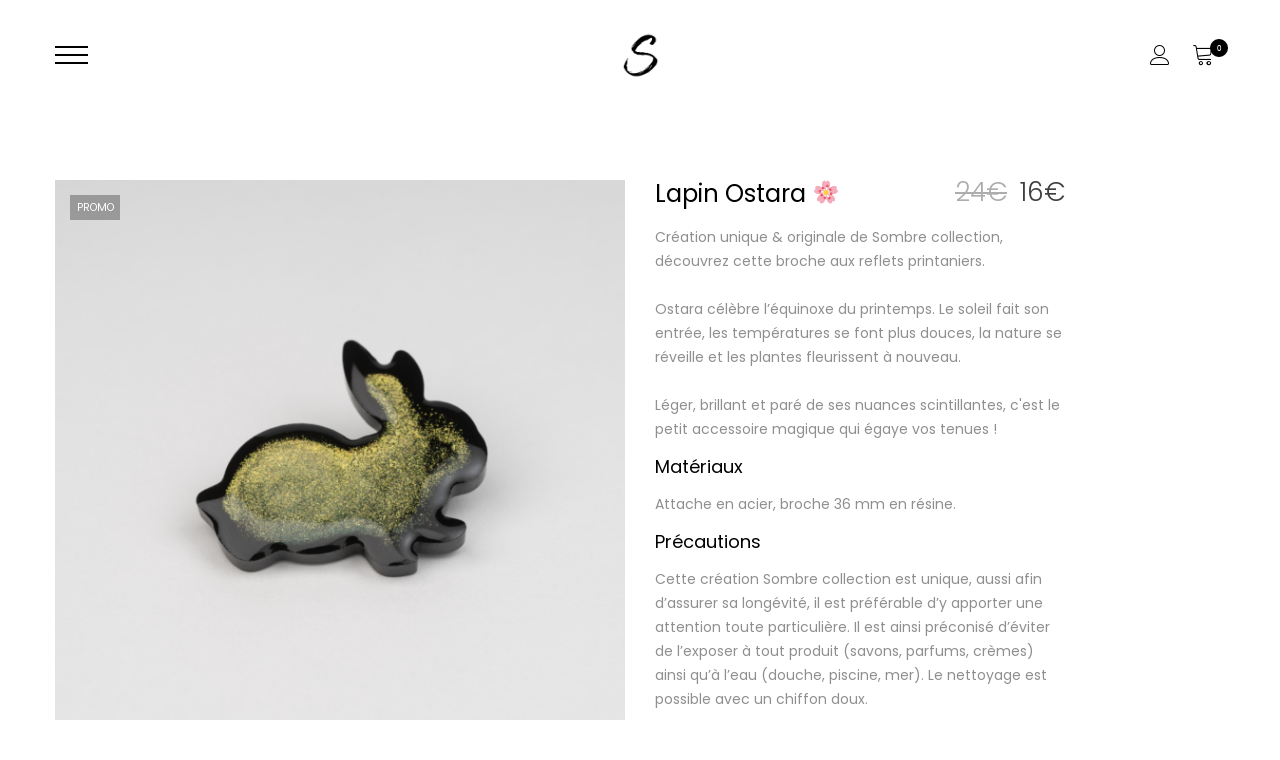

--- FILE ---
content_type: text/html; charset=UTF-8
request_url: https://www.sombrecollection.fr/produit/lapin-prairie/
body_size: 26456
content:

<!DOCTYPE html>
<html lang="fr-FR" itemscope itemtype="http://schema.org/WebPage">
<head>
<meta charset="UTF-8">
<meta name="viewport" content="width=device-width, initial-scale=1">
<link rel="profile" href="http://gmpg.org/xfn/11">

<title>Lapin Ostara 🌸 &#8211; Sombre collection</title>
<meta name='robots' content='max-image-preview:large' />
<link rel='dns-prefetch' href='//www.googletagmanager.com' />
<link rel="alternate" type="application/rss+xml" title="Sombre collection &raquo; Flux" href="https://www.sombrecollection.fr/feed/" />
<link rel="alternate" type="application/rss+xml" title="Sombre collection &raquo; Flux des commentaires" href="https://www.sombrecollection.fr/comments/feed/" />
<script type="text/javascript">
/* <![CDATA[ */
window._wpemojiSettings = {"baseUrl":"https:\/\/s.w.org\/images\/core\/emoji\/14.0.0\/72x72\/","ext":".png","svgUrl":"https:\/\/s.w.org\/images\/core\/emoji\/14.0.0\/svg\/","svgExt":".svg","source":{"concatemoji":"https:\/\/www.sombrecollection.fr\/lib\/js\/wp-emoji-release.min.js"}};
/*! This file is auto-generated */
!function(i,n){var o,s,e;function c(e){try{var t={supportTests:e,timestamp:(new Date).valueOf()};sessionStorage.setItem(o,JSON.stringify(t))}catch(e){}}function p(e,t,n){e.clearRect(0,0,e.canvas.width,e.canvas.height),e.fillText(t,0,0);var t=new Uint32Array(e.getImageData(0,0,e.canvas.width,e.canvas.height).data),r=(e.clearRect(0,0,e.canvas.width,e.canvas.height),e.fillText(n,0,0),new Uint32Array(e.getImageData(0,0,e.canvas.width,e.canvas.height).data));return t.every(function(e,t){return e===r[t]})}function u(e,t,n){switch(t){case"flag":return n(e,"\ud83c\udff3\ufe0f\u200d\u26a7\ufe0f","\ud83c\udff3\ufe0f\u200b\u26a7\ufe0f")?!1:!n(e,"\ud83c\uddfa\ud83c\uddf3","\ud83c\uddfa\u200b\ud83c\uddf3")&&!n(e,"\ud83c\udff4\udb40\udc67\udb40\udc62\udb40\udc65\udb40\udc6e\udb40\udc67\udb40\udc7f","\ud83c\udff4\u200b\udb40\udc67\u200b\udb40\udc62\u200b\udb40\udc65\u200b\udb40\udc6e\u200b\udb40\udc67\u200b\udb40\udc7f");case"emoji":return!n(e,"\ud83e\udef1\ud83c\udffb\u200d\ud83e\udef2\ud83c\udfff","\ud83e\udef1\ud83c\udffb\u200b\ud83e\udef2\ud83c\udfff")}return!1}function f(e,t,n){var r="undefined"!=typeof WorkerGlobalScope&&self instanceof WorkerGlobalScope?new OffscreenCanvas(300,150):i.createElement("canvas"),a=r.getContext("2d",{willReadFrequently:!0}),o=(a.textBaseline="top",a.font="600 32px Arial",{});return e.forEach(function(e){o[e]=t(a,e,n)}),o}function t(e){var t=i.createElement("script");t.src=e,t.defer=!0,i.head.appendChild(t)}"undefined"!=typeof Promise&&(o="wpEmojiSettingsSupports",s=["flag","emoji"],n.supports={everything:!0,everythingExceptFlag:!0},e=new Promise(function(e){i.addEventListener("DOMContentLoaded",e,{once:!0})}),new Promise(function(t){var n=function(){try{var e=JSON.parse(sessionStorage.getItem(o));if("object"==typeof e&&"number"==typeof e.timestamp&&(new Date).valueOf()<e.timestamp+604800&&"object"==typeof e.supportTests)return e.supportTests}catch(e){}return null}();if(!n){if("undefined"!=typeof Worker&&"undefined"!=typeof OffscreenCanvas&&"undefined"!=typeof URL&&URL.createObjectURL&&"undefined"!=typeof Blob)try{var e="postMessage("+f.toString()+"("+[JSON.stringify(s),u.toString(),p.toString()].join(",")+"));",r=new Blob([e],{type:"text/javascript"}),a=new Worker(URL.createObjectURL(r),{name:"wpTestEmojiSupports"});return void(a.onmessage=function(e){c(n=e.data),a.terminate(),t(n)})}catch(e){}c(n=f(s,u,p))}t(n)}).then(function(e){for(var t in e)n.supports[t]=e[t],n.supports.everything=n.supports.everything&&n.supports[t],"flag"!==t&&(n.supports.everythingExceptFlag=n.supports.everythingExceptFlag&&n.supports[t]);n.supports.everythingExceptFlag=n.supports.everythingExceptFlag&&!n.supports.flag,n.DOMReady=!1,n.readyCallback=function(){n.DOMReady=!0}}).then(function(){return e}).then(function(){var e;n.supports.everything||(n.readyCallback(),(e=n.source||{}).concatemoji?t(e.concatemoji):e.wpemoji&&e.twemoji&&(t(e.twemoji),t(e.wpemoji)))}))}((window,document),window._wpemojiSettings);
/* ]]> */
</script>
<link rel='stylesheet' id='style-limited-css' href='https://www.sombrecollection.fr/core/modules/3e273e590e//css/limited.css' type='text/css' media='all' />
<link rel='stylesheet' id='wcmultishipping-checkout-pickup-points-block-css' href='https://www.sombrecollection.fr/core/modules/5a8b444e3c/inc/woocommerce_block/style-index.css' type='text/css' media='all' />
<link rel='stylesheet' id='wcmultishipping-blocks-integration-css' href='https://www.sombrecollection.fr/core/modules/5a8b444e3c/inc/woocommerce_block/style-index.css' type='text/css' media='all' />
<link rel='stylesheet' id='sbi_styles-css' href='https://www.sombrecollection.fr/core/modules/313e568472/css/sbi-styles.min.css' type='text/css' media='all' />
<style id='wp-emoji-styles-inline-css' type='text/css'>

	img.wp-smiley, img.emoji {
		display: inline !important;
		border: none !important;
		box-shadow: none !important;
		height: 1em !important;
		width: 1em !important;
		margin: 0 0.07em !important;
		vertical-align: -0.1em !important;
		background: none !important;
		padding: 0 !important;
	}
</style>
<link rel='stylesheet' id='wp-block-library-css' href='https://www.sombrecollection.fr/lib/css/dist/block-library/style.min.css' type='text/css' media='all' />
<style id='classic-theme-styles-inline-css' type='text/css'>
/*! This file is auto-generated */
.wp-block-button__link{color:#fff;background-color:#32373c;border-radius:9999px;box-shadow:none;text-decoration:none;padding:calc(.667em + 2px) calc(1.333em + 2px);font-size:1.125em}.wp-block-file__button{background:#32373c;color:#fff;text-decoration:none}
</style>
<style id='global-styles-inline-css' type='text/css'>
body{--wp--preset--color--black: #000000;--wp--preset--color--cyan-bluish-gray: #abb8c3;--wp--preset--color--white: #ffffff;--wp--preset--color--pale-pink: #f78da7;--wp--preset--color--vivid-red: #cf2e2e;--wp--preset--color--luminous-vivid-orange: #ff6900;--wp--preset--color--luminous-vivid-amber: #fcb900;--wp--preset--color--light-green-cyan: #7bdcb5;--wp--preset--color--vivid-green-cyan: #00d084;--wp--preset--color--pale-cyan-blue: #8ed1fc;--wp--preset--color--vivid-cyan-blue: #0693e3;--wp--preset--color--vivid-purple: #9b51e0;--wp--preset--gradient--vivid-cyan-blue-to-vivid-purple: linear-gradient(135deg,rgba(6,147,227,1) 0%,rgb(155,81,224) 100%);--wp--preset--gradient--light-green-cyan-to-vivid-green-cyan: linear-gradient(135deg,rgb(122,220,180) 0%,rgb(0,208,130) 100%);--wp--preset--gradient--luminous-vivid-amber-to-luminous-vivid-orange: linear-gradient(135deg,rgba(252,185,0,1) 0%,rgba(255,105,0,1) 100%);--wp--preset--gradient--luminous-vivid-orange-to-vivid-red: linear-gradient(135deg,rgba(255,105,0,1) 0%,rgb(207,46,46) 100%);--wp--preset--gradient--very-light-gray-to-cyan-bluish-gray: linear-gradient(135deg,rgb(238,238,238) 0%,rgb(169,184,195) 100%);--wp--preset--gradient--cool-to-warm-spectrum: linear-gradient(135deg,rgb(74,234,220) 0%,rgb(151,120,209) 20%,rgb(207,42,186) 40%,rgb(238,44,130) 60%,rgb(251,105,98) 80%,rgb(254,248,76) 100%);--wp--preset--gradient--blush-light-purple: linear-gradient(135deg,rgb(255,206,236) 0%,rgb(152,150,240) 100%);--wp--preset--gradient--blush-bordeaux: linear-gradient(135deg,rgb(254,205,165) 0%,rgb(254,45,45) 50%,rgb(107,0,62) 100%);--wp--preset--gradient--luminous-dusk: linear-gradient(135deg,rgb(255,203,112) 0%,rgb(199,81,192) 50%,rgb(65,88,208) 100%);--wp--preset--gradient--pale-ocean: linear-gradient(135deg,rgb(255,245,203) 0%,rgb(182,227,212) 50%,rgb(51,167,181) 100%);--wp--preset--gradient--electric-grass: linear-gradient(135deg,rgb(202,248,128) 0%,rgb(113,206,126) 100%);--wp--preset--gradient--midnight: linear-gradient(135deg,rgb(2,3,129) 0%,rgb(40,116,252) 100%);--wp--preset--font-size--small: 13px;--wp--preset--font-size--medium: 20px;--wp--preset--font-size--large: 36px;--wp--preset--font-size--x-large: 42px;--wp--preset--spacing--20: 0.44rem;--wp--preset--spacing--30: 0.67rem;--wp--preset--spacing--40: 1rem;--wp--preset--spacing--50: 1.5rem;--wp--preset--spacing--60: 2.25rem;--wp--preset--spacing--70: 3.38rem;--wp--preset--spacing--80: 5.06rem;--wp--preset--shadow--natural: 6px 6px 9px rgba(0, 0, 0, 0.2);--wp--preset--shadow--deep: 12px 12px 50px rgba(0, 0, 0, 0.4);--wp--preset--shadow--sharp: 6px 6px 0px rgba(0, 0, 0, 0.2);--wp--preset--shadow--outlined: 6px 6px 0px -3px rgba(255, 255, 255, 1), 6px 6px rgba(0, 0, 0, 1);--wp--preset--shadow--crisp: 6px 6px 0px rgba(0, 0, 0, 1);}:where(.is-layout-flex){gap: 0.5em;}:where(.is-layout-grid){gap: 0.5em;}body .is-layout-flow > .alignleft{float: left;margin-inline-start: 0;margin-inline-end: 2em;}body .is-layout-flow > .alignright{float: right;margin-inline-start: 2em;margin-inline-end: 0;}body .is-layout-flow > .aligncenter{margin-left: auto !important;margin-right: auto !important;}body .is-layout-constrained > .alignleft{float: left;margin-inline-start: 0;margin-inline-end: 2em;}body .is-layout-constrained > .alignright{float: right;margin-inline-start: 2em;margin-inline-end: 0;}body .is-layout-constrained > .aligncenter{margin-left: auto !important;margin-right: auto !important;}body .is-layout-constrained > :where(:not(.alignleft):not(.alignright):not(.alignfull)){max-width: var(--wp--style--global--content-size);margin-left: auto !important;margin-right: auto !important;}body .is-layout-constrained > .alignwide{max-width: var(--wp--style--global--wide-size);}body .is-layout-flex{display: flex;}body .is-layout-flex{flex-wrap: wrap;align-items: center;}body .is-layout-flex > *{margin: 0;}body .is-layout-grid{display: grid;}body .is-layout-grid > *{margin: 0;}:where(.wp-block-columns.is-layout-flex){gap: 2em;}:where(.wp-block-columns.is-layout-grid){gap: 2em;}:where(.wp-block-post-template.is-layout-flex){gap: 1.25em;}:where(.wp-block-post-template.is-layout-grid){gap: 1.25em;}.has-black-color{color: var(--wp--preset--color--black) !important;}.has-cyan-bluish-gray-color{color: var(--wp--preset--color--cyan-bluish-gray) !important;}.has-white-color{color: var(--wp--preset--color--white) !important;}.has-pale-pink-color{color: var(--wp--preset--color--pale-pink) !important;}.has-vivid-red-color{color: var(--wp--preset--color--vivid-red) !important;}.has-luminous-vivid-orange-color{color: var(--wp--preset--color--luminous-vivid-orange) !important;}.has-luminous-vivid-amber-color{color: var(--wp--preset--color--luminous-vivid-amber) !important;}.has-light-green-cyan-color{color: var(--wp--preset--color--light-green-cyan) !important;}.has-vivid-green-cyan-color{color: var(--wp--preset--color--vivid-green-cyan) !important;}.has-pale-cyan-blue-color{color: var(--wp--preset--color--pale-cyan-blue) !important;}.has-vivid-cyan-blue-color{color: var(--wp--preset--color--vivid-cyan-blue) !important;}.has-vivid-purple-color{color: var(--wp--preset--color--vivid-purple) !important;}.has-black-background-color{background-color: var(--wp--preset--color--black) !important;}.has-cyan-bluish-gray-background-color{background-color: var(--wp--preset--color--cyan-bluish-gray) !important;}.has-white-background-color{background-color: var(--wp--preset--color--white) !important;}.has-pale-pink-background-color{background-color: var(--wp--preset--color--pale-pink) !important;}.has-vivid-red-background-color{background-color: var(--wp--preset--color--vivid-red) !important;}.has-luminous-vivid-orange-background-color{background-color: var(--wp--preset--color--luminous-vivid-orange) !important;}.has-luminous-vivid-amber-background-color{background-color: var(--wp--preset--color--luminous-vivid-amber) !important;}.has-light-green-cyan-background-color{background-color: var(--wp--preset--color--light-green-cyan) !important;}.has-vivid-green-cyan-background-color{background-color: var(--wp--preset--color--vivid-green-cyan) !important;}.has-pale-cyan-blue-background-color{background-color: var(--wp--preset--color--pale-cyan-blue) !important;}.has-vivid-cyan-blue-background-color{background-color: var(--wp--preset--color--vivid-cyan-blue) !important;}.has-vivid-purple-background-color{background-color: var(--wp--preset--color--vivid-purple) !important;}.has-black-border-color{border-color: var(--wp--preset--color--black) !important;}.has-cyan-bluish-gray-border-color{border-color: var(--wp--preset--color--cyan-bluish-gray) !important;}.has-white-border-color{border-color: var(--wp--preset--color--white) !important;}.has-pale-pink-border-color{border-color: var(--wp--preset--color--pale-pink) !important;}.has-vivid-red-border-color{border-color: var(--wp--preset--color--vivid-red) !important;}.has-luminous-vivid-orange-border-color{border-color: var(--wp--preset--color--luminous-vivid-orange) !important;}.has-luminous-vivid-amber-border-color{border-color: var(--wp--preset--color--luminous-vivid-amber) !important;}.has-light-green-cyan-border-color{border-color: var(--wp--preset--color--light-green-cyan) !important;}.has-vivid-green-cyan-border-color{border-color: var(--wp--preset--color--vivid-green-cyan) !important;}.has-pale-cyan-blue-border-color{border-color: var(--wp--preset--color--pale-cyan-blue) !important;}.has-vivid-cyan-blue-border-color{border-color: var(--wp--preset--color--vivid-cyan-blue) !important;}.has-vivid-purple-border-color{border-color: var(--wp--preset--color--vivid-purple) !important;}.has-vivid-cyan-blue-to-vivid-purple-gradient-background{background: var(--wp--preset--gradient--vivid-cyan-blue-to-vivid-purple) !important;}.has-light-green-cyan-to-vivid-green-cyan-gradient-background{background: var(--wp--preset--gradient--light-green-cyan-to-vivid-green-cyan) !important;}.has-luminous-vivid-amber-to-luminous-vivid-orange-gradient-background{background: var(--wp--preset--gradient--luminous-vivid-amber-to-luminous-vivid-orange) !important;}.has-luminous-vivid-orange-to-vivid-red-gradient-background{background: var(--wp--preset--gradient--luminous-vivid-orange-to-vivid-red) !important;}.has-very-light-gray-to-cyan-bluish-gray-gradient-background{background: var(--wp--preset--gradient--very-light-gray-to-cyan-bluish-gray) !important;}.has-cool-to-warm-spectrum-gradient-background{background: var(--wp--preset--gradient--cool-to-warm-spectrum) !important;}.has-blush-light-purple-gradient-background{background: var(--wp--preset--gradient--blush-light-purple) !important;}.has-blush-bordeaux-gradient-background{background: var(--wp--preset--gradient--blush-bordeaux) !important;}.has-luminous-dusk-gradient-background{background: var(--wp--preset--gradient--luminous-dusk) !important;}.has-pale-ocean-gradient-background{background: var(--wp--preset--gradient--pale-ocean) !important;}.has-electric-grass-gradient-background{background: var(--wp--preset--gradient--electric-grass) !important;}.has-midnight-gradient-background{background: var(--wp--preset--gradient--midnight) !important;}.has-small-font-size{font-size: var(--wp--preset--font-size--small) !important;}.has-medium-font-size{font-size: var(--wp--preset--font-size--medium) !important;}.has-large-font-size{font-size: var(--wp--preset--font-size--large) !important;}.has-x-large-font-size{font-size: var(--wp--preset--font-size--x-large) !important;}
.wp-block-navigation a:where(:not(.wp-element-button)){color: inherit;}
:where(.wp-block-post-template.is-layout-flex){gap: 1.25em;}:where(.wp-block-post-template.is-layout-grid){gap: 1.25em;}
:where(.wp-block-columns.is-layout-flex){gap: 2em;}:where(.wp-block-columns.is-layout-grid){gap: 2em;}
.wp-block-pullquote{font-size: 1.5em;line-height: 1.6;}
</style>
<style id='woocommerce-inline-inline-css' type='text/css'>
.woocommerce form .form-row .required { visibility: visible; }
</style>
<link rel='stylesheet' id='stripe_styles-css' href='https://www.sombrecollection.fr/core/modules/52933b399d/assets/css/stripe-styles.css' type='text/css' media='all' />
<link rel='stylesheet' id='minera-theme-style-css' href='https://www.sombrecollection.fr/core/views/f6048a7818/design.css' type='text/css' media='all' /><link rel="stylesheet" type="text/css" href="https://www.sombrecollection.fr/core/modules/d1709c6ea9/Public/SmartSlider3/Application/Frontend/Assets/dist/smartslider.min.css" media="all">
<link rel="stylesheet" type="text/css" href="https://fonts.googleapis.com/css?display=swap&amp;family=Poppins%3A300%2C400" media="all">
<style data-related="n2-ss-3">div#n2-ss-3 .n2-ss-slider-1{display:grid;box-sizing:border-box;position:relative;background-repeat:repeat;background-position:50% 50%;background-size:cover;background-attachment:scroll;border:0px solid RGBA(62,62,62,1);border-radius:0px;overflow:hidden;}div#n2-ss-3:not(.n2-ss-loaded) .n2-ss-slider-1{background-image:none !important;}div#n2-ss-3 .n2-ss-slider-2{display:grid;place-items:center;position:relative;overflow:hidden;z-index:10;}div#n2-ss-3 .n2-ss-slider-3{position:relative;width:100%;height:100%;z-index:20;display:grid;grid-template-areas:'slide';}div#n2-ss-3 .n2-ss-slider-3 > *{grid-area:slide;}div#n2-ss-3.n2-ss-full-page--constrain-ratio .n2-ss-slider-3{height:auto;}div#n2-ss-3 .n2-ss-slide-backgrounds{position:absolute;left:0;top:0;width:100%;height:100%;}div#n2-ss-3 .n2-ss-slide-backgrounds{z-index:10;}div#n2-ss-3 .n2-ss-slide{display:grid;place-items:center;grid-auto-columns:100%;position:relative;width:100%;height:100%;-webkit-backface-visibility:hidden;z-index:20;}div#n2-ss-3 .n2-ss-slide{perspective:1500px;}div#n2-ss-3 .n-uc-18c64b3c0ab61-inner{border-width:0px 0px 0px 0px ;border-style:solid;border-color:RGBA(255,255,255,1);}div#n2-ss-3 .n-uc-18c64b3c0ab61-inner:HOVER{border-width:0px 0px 0px 0px ;border-style:solid;border-color:RGBA(255,255,255,1);}div#n2-ss-3 .n-uc-1dff5096a81b0-inner{border-width:0px 0px 0px 0px ;border-style:solid;border-color:RGBA(255,255,255,1);}div#n2-ss-3 .n-uc-1dff5096a81b0-inner:HOVER{border-width:0px 0px 0px 0px ;border-style:solid;border-color:RGBA(255,255,255,1);}div#n2-ss-3 .n2-font-8f7b9cb9a169f04d88385db7349d2c3d-hover{font-family: 'Poppins';color: #2d2d2d;font-size:106.25%;text-shadow: none;line-height: 1.5;font-weight: normal;font-style: normal;text-decoration: none;text-align: inherit;letter-spacing: normal;word-spacing: normal;text-transform: none;font-weight: normal;}div#n2-ss-3 .n2-style-cb5a157594ab472a7afe88e7408d50c5-heading{background: RGBA(255,255,255,0);opacity:1;padding:30px 0px 0px 0px ;box-shadow: none;border: 0px solid RGBA(0,0,0,1);border-radius:0px;}div#n2-ss-3 .n-uc-1b3c43c731ec8-inner{border-width:0px 0px 0px 0px ;border-style:solid;border-color:RGBA(255,255,255,1);}div#n2-ss-3 .n-uc-1b3c43c731ec8-inner:HOVER{border-width:0px 0px 0px 0px ;border-style:solid;border-color:RGBA(255,255,255,1);}div#n2-ss-3 .n-uc-15bb451212fbf-inner{border-width:0px 0px 0px 0px ;border-style:solid;border-color:RGBA(255,255,255,1);}div#n2-ss-3 .n-uc-15bb451212fbf-inner:HOVER{border-width:0px 0px 0px 0px ;border-style:solid;border-color:RGBA(255,255,255,1);}div#n2-ss-3 .n2-ss-slide-limiter{max-width:1200px;}div#n2-ss-3 .n-uc-hb0dP4ynLs5Q{padding:10px 10px 0px 10px}div#n2-ss-3 .n-uc-1f08b463cec2f-inner{padding:10px 10px 10px 10px;justify-content:center}div#n2-ss-3 .n-uc-1f08b463cec2f{align-self:center;}div#n2-ss-3 .n-uc-18c64b3c0ab61-inner{padding:10px 10px 10px 10px}div#n2-ss-3 .n-uc-18c64b3c0ab61-inner > .n2-ss-layer-row-inner{width:calc(100% + 21px);margin:-10px;flex-wrap:nowrap;}div#n2-ss-3 .n-uc-18c64b3c0ab61-inner > .n2-ss-layer-row-inner > .n2-ss-layer[data-sstype="col"]{margin:10px}div#n2-ss-3 .n-uc-1dff5096a81b0-inner{padding:10px 10px 10px 10px;justify-content:center}div#n2-ss-3 .n-uc-1dff5096a81b0{width:33.3%}div#n2-ss-3 .n-uc-rUMQxV5iSpBk{align-self:center;}div#n2-ss-3 .n-uc-1b3c43c731ec8-inner{padding:10px 10px 10px 10px;justify-content:center}div#n2-ss-3 .n-uc-1b3c43c731ec8{width:33.3%}div#n2-ss-3 .n-uc-15bb451212fbf-inner{padding:10px 10px 10px 10px;justify-content:center}div#n2-ss-3 .n-uc-15bb451212fbf{width:33.3%}@media (min-width: 1200px){div#n2-ss-3 [data-hide-desktopportrait="1"]{display: none !important;}}@media (orientation: landscape) and (max-width: 1199px) and (min-width: 901px),(orientation: portrait) and (max-width: 1199px) and (min-width: 701px){div#n2-ss-3 .n-uc-18c64b3c0ab61-inner > .n2-ss-layer-row-inner{flex-wrap:nowrap;}div#n2-ss-3 .n-uc-1dff5096a81b0{width:33.3%}div#n2-ss-3 .n-uc-1b3c43c731ec8{width:33.3%}div#n2-ss-3 .n-uc-15bb451212fbf{width:33.3%}div#n2-ss-3 [data-hide-tabletportrait="1"]{display: none !important;}}@media (orientation: landscape) and (max-width: 900px),(orientation: portrait) and (max-width: 700px){div#n2-ss-3 .n-uc-18c64b3c0ab61-inner > .n2-ss-layer-row-inner{flex-wrap:wrap;}div#n2-ss-3 .n-uc-1dff5096a81b0{width:calc(100% - 20px)}div#n2-ss-3 .n-uc-1b3c43c731ec8{width:calc(100% - 20px)}div#n2-ss-3 .n-uc-15bb451212fbf{width:calc(100% - 20px)}div#n2-ss-3 [data-hide-mobileportrait="1"]{display: none !important;}}</style>

<script type="text/template" id="tmpl-variation-template">
	<div class="woocommerce-variation-description">{{{ data.variation.variation_description }}}</div>
	<div class="woocommerce-variation-price">{{{ data.variation.price_html }}}</div>
	<div class="woocommerce-variation-availability">{{{ data.variation.availability_html }}}</div>
</script>
<script type="text/template" id="tmpl-unavailable-variation-template">
	<p>Désolé, ce produit n&rsquo;est pas disponible. Veuillez choisir une combinaison différente.</p>
</script>
<script type="text/javascript" src="https://www.sombrecollection.fr/core/modules/7ba86c3b7f/assets/js/jquery-3.5.1.min.js" id="jquery-core-js"></script>
<script type="text/javascript" src="https://www.sombrecollection.fr/core/modules/7ba86c3b7f/assets/js/jquery-migrate-3.3.0.min.js" id="jquery-migrate-js"></script>
<script type="text/javascript" id="google-analytics-opt-out-js-after">
/* <![CDATA[ */
			var gaProperty = 'G-0E3FXXS4J2';
			var disableStr = 'ga-disable-' + gaProperty;
			if ( document.cookie.indexOf( disableStr + '=true' ) > -1 ) {
				window[disableStr] = true;
			}
			function gaOptout() {
				document.cookie = disableStr + '=true; expires=Thu, 31 Dec 2099 23:59:59 UTC; path=/';
				window[disableStr] = true;
			}
/* ]]> */
</script>
<script type="text/javascript" async src="https://www.googletagmanager.com/gtag/js?id=G-0E3FXXS4J2" id="google-tag-manager-js"></script>
<script type="text/javascript" id="google-tag-manager-js-after">
/* <![CDATA[ */
		window.dataLayer = window.dataLayer || [];
		function gtag(){dataLayer.push(arguments);}
		gtag('js', new Date());
		gtag('set', 'developer_id.dOGY3NW', true);

		gtag('config', 'G-0E3FXXS4J2', {
			'allow_google_signals': true,
			'link_attribution': true,
			'anonymize_ip': false,
			'linker':{
				'domains': [],
				'allow_incoming': false,
			},
			'custom_map': {
				'dimension1': 'logged_in'
			},
			'logged_in': 'no'
		} );

		
		
/* ]]> */
</script>
<script type="text/javascript" src="https://www.sombrecollection.fr/core/modules/39d10ee62c/assets/js/jquery-blockui/jquery.blockUI.min.js" id="jquery-blockui-js" data-wp-strategy="defer"></script>
<script type="text/javascript" id="wc-add-to-cart-js-extra">
/* <![CDATA[ */
var wc_add_to_cart_params = {"ajax_url":"https:\/\/www.sombrecollection.fr\/wp-admin\/admin-ajax.php","wc_ajax_url":"\/?wc-ajax=%%endpoint%%","i18n_view_cart":"Voir le panier","cart_url":"https:\/\/www.sombrecollection.fr\/panier\/","is_cart":"","cart_redirect_after_add":"no"};
/* ]]> */
</script>
<script type="text/javascript" src="https://www.sombrecollection.fr/core/modules/39d10ee62c/assets/js/frontend/add-to-cart.min.js" id="wc-add-to-cart-js" data-wp-strategy="defer"></script>
<script type="text/javascript" id="wc-single-product-js-extra">
/* <![CDATA[ */
var wc_single_product_params = {"i18n_required_rating_text":"Veuillez s\u00e9lectionner une note","review_rating_required":"yes","flexslider":{"rtl":false,"animation":"slide","smoothHeight":true,"directionNav":false,"controlNav":"thumbnails","slideshow":false,"animationSpeed":500,"animationLoop":false,"allowOneSlide":false},"zoom_enabled":"","zoom_options":[],"photoswipe_enabled":"","photoswipe_options":{"shareEl":false,"closeOnScroll":false,"history":false,"hideAnimationDuration":0,"showAnimationDuration":0},"flexslider_enabled":""};
/* ]]> */
</script>
<script type="text/javascript" src="https://www.sombrecollection.fr/core/modules/39d10ee62c/assets/js/frontend/single-product.min.js" id="wc-single-product-js" defer="defer" data-wp-strategy="defer"></script>
<script type="text/javascript" src="https://www.sombrecollection.fr/core/modules/39d10ee62c/assets/js/js-cookie/js.cookie.min.js" id="js-cookie-js" defer="defer" data-wp-strategy="defer"></script>
<script type="text/javascript" id="woocommerce-js-extra">
/* <![CDATA[ */
var woocommerce_params = {"ajax_url":"https:\/\/www.sombrecollection.fr\/wp-admin\/admin-ajax.php","wc_ajax_url":"\/?wc-ajax=%%endpoint%%"};
/* ]]> */
</script>
<script type="text/javascript" src="https://www.sombrecollection.fr/core/modules/39d10ee62c/assets/js/frontend/woocommerce.min.js" id="woocommerce-js" defer="defer" data-wp-strategy="defer"></script>
<script type="text/javascript" src="https://www.sombrecollection.fr/core/modules/cbc5b04836/assets/js/vendors/woocommerce-add-to-cart.js" id="vc_woocommerce-add-to-cart-js-js"></script>
<script type="text/javascript" src="https://www.sombrecollection.fr/lib/js/underscore.min.js" id="underscore-js"></script>
<script type="text/javascript" id="wp-util-js-extra">
/* <![CDATA[ */
var _wpUtilSettings = {"ajax":{"url":"https:\/\/www.sombrecollection.fr\/wp-admin\/admin-ajax.php"}};
/* ]]> */
</script>
<script type="text/javascript" src="https://www.sombrecollection.fr/lib/js/wp-util.min.js" id="wp-util-js"></script>
<script type="text/javascript" id="wc-add-to-cart-variation-js-extra">
/* <![CDATA[ */
var wc_add_to_cart_variation_params = {"wc_ajax_url":"\/?wc-ajax=%%endpoint%%","i18n_no_matching_variations_text":"D\u00e9sol\u00e9, aucun produit ne r\u00e9pond \u00e0 vos crit\u00e8res. Veuillez choisir une combinaison diff\u00e9rente.","i18n_make_a_selection_text":"Veuillez s\u00e9lectionner des options du produit avant de l\u2019ajouter \u00e0 votre panier.","i18n_unavailable_text":"D\u00e9sol\u00e9, ce produit n\u2019est pas disponible. Veuillez choisir une combinaison diff\u00e9rente."};
/* ]]> */
</script>
<script type="text/javascript" src="https://www.sombrecollection.fr/core/modules/39d10ee62c/assets/js/frontend/add-to-cart-variation.min.js" id="wc-add-to-cart-variation-js" defer="defer" data-wp-strategy="defer"></script>
<script type="text/javascript" src="https://www.sombrecollection.fr/core/views/f6048a7818/script.js" id="custom-script-js"></script>
<script type="text/javascript" id="woocommerce-tokenization-form-js-extra">
/* <![CDATA[ */
var wc_tokenization_form_params = {"is_registration_required":"1","is_logged_in":""};
/* ]]> */
</script>
<script type="text/javascript" src="https://www.sombrecollection.fr/core/modules/39d10ee62c/assets/js/frontend/tokenization-form.min.js" id="woocommerce-tokenization-form-js"></script>
<script type="text/javascript" src="https://www.sombrecollection.fr/core/modules/39d10ee62c/assets/js/select2/select2.full.min.js" id="select2-js" defer="defer" data-wp-strategy="defer"></script>
<link rel="canonical" href="https://www.sombrecollection.fr/produit/lapin-prairie/" />
<link rel='shortlink' href='https://www.sombrecollection.fr/?p=2309' />
<link rel="alternate" type="application/json+oembed" href="https://www.sombrecollection.fr/wp-json/oembed/1.0/embed?url=https%3A%2F%2Fwww.sombrecollection.fr%2Fproduit%2Flapin-prairie%2F" />
<link rel="alternate" type="text/xml+oembed" href="https://www.sombrecollection.fr/wp-json/oembed/1.0/embed?url=https%3A%2F%2Fwww.sombrecollection.fr%2Fproduit%2Flapin-prairie%2F&#038;format=xml" />
<meta name="cdp-version" content="1.4.4" />
 


<script async src="https://www.googletagmanager.com/gtag/js?id=AW-11380236540"></script>
<script>
  window.dataLayer = window.dataLayer || [];
  function gtag(){dataLayer.push(arguments);}
  gtag('js', new Date());

  gtag('config', 'AW-11380236540');
</script>
<noscript><style>.vce-row-container .vcv-lozad {display: none}</style></noscript><meta name="facebook-domain-verification" content="6hnlv632hh92msguk6ueh9glx0pvlj" />	<noscript><style>.woocommerce-product-gallery{ opacity: 1 !important; }</style></noscript>
	
<!--[if lte IE 9]><link rel="stylesheet" type="text/css" href="https://www.sombrecollection.fr/core/modules/cbc5b04836/assets/css/vc_lte_ie9.min.css" media="screen"><![endif]-->			<script  type="text/javascript">
				!function(f,b,e,v,n,t,s){if(f.fbq)return;n=f.fbq=function(){n.callMethod?
					n.callMethod.apply(n,arguments):n.queue.push(arguments)};if(!f._fbq)f._fbq=n;
					n.push=n;n.loaded=!0;n.version='2.0';n.queue=[];t=b.createElement(e);t.async=!0;
					t.src=v;s=b.getElementsByTagName(e)[0];s.parentNode.insertBefore(t,s)}(window,
					document,'script','https://connect.facebook.net/en_US/fbevents.js');
			</script>
			
			<script  type="text/javascript">

				fbq('init', '2138515703093616', {}, {
    "agent": "woocommerce-8.4.0-3.1.6"
});

				fbq( 'track', 'PageView', {
    "source": "woocommerce",
    "version": "8.4.0",
    "pluginVersion": "3.1.6"
} );

				document.addEventListener( 'DOMContentLoaded', function() {
					jQuery && jQuery( function( $ ) {
						// Insert placeholder for events injected when a product is added to the cart through AJAX.
						$( document.body ).append( '<div class=\"wc-facebook-pixel-event-placeholder\"></div>' );
					} );
				}, false );

			</script>
			
			            <style>
                .woocommerce div.product .cart.variations_form .tawcvs-swatches,
                .woocommerce:not(.archive) li.product .cart.variations_form .tawcvs-swatches,
                .woocommerce.single-product .cart.variations_form .tawcvs-swatches,
                .wc-product-table-wrapper .cart.variations_form .tawcvs-swatches,
                .woocommerce.archive .cart.variations_form .tawcvs-swatches {
                    margin-top: 0px;
                    margin-right: 15px;
                    margin-bottom: 15px;
                    margin-left: 0px;
                    padding-top: 0px;
                    padding-right: 0px;
                    padding-bottom: 0px;
                    padding-left: 0px;
                }

                .woocommerce div.product .cart.variations_form .tawcvs-swatches .swatch-item-wrapper,
                .woocommerce:not(.archive) li.product .cart.variations_form .tawcvs-swatches .swatch-item-wrapper,
                .woocommerce.single-product .cart.variations_form .tawcvs-swatches .swatch-item-wrapper,
                .wc-product-table-wrapper .cart.variations_form .tawcvs-swatches .swatch-item-wrapper,
                .woocommerce.archive .cart.variations_form .tawcvs-swatches .swatch-item-wrapper {
                 font-size: 12px;
                 margin-top: 0px !important;
                    margin-right: 15px !important;
                    margin-bottom: 0px !important;
                    margin-left: 0px !important;
                    padding-top: 0px !important;
                    padding-right: 0px !important;
                    padding-bottom: 0px !important;
                    padding-left: 0px !important;
                }

                /*tooltip*/
                .woocommerce div.product .cart.variations_form .tawcvs-swatches .swatch .swatch__tooltip,
                .woocommerce:not(.archive) li.product .cart.variations_form .tawcvs-swatches .swatch .swatch__tooltip,
                .woocommerce.single-product .cart.variations_form .tawcvs-swatches .swatch .swatch__tooltip,
                .wc-product-table-wrapper .cart.variations_form .tawcvs-swatches .swatch .swatch__tooltip,
                .woocommerce.archive .cart.variations_form .tawcvs-swatches .swatch .swatch__tooltip {
                 width: px;
                    max-width: px;
                    line-height: 1;
                }
            </style>
			<link rel="icon" href="https://www.sombrecollection.fr/storage/2021/09/cropped-1-2-3-32x32.jpg" sizes="32x32" />
<link rel="icon" href="https://www.sombrecollection.fr/storage/2021/09/cropped-1-2-3-192x192.jpg" sizes="192x192" />
<link rel="apple-touch-icon" href="https://www.sombrecollection.fr/storage/2021/09/cropped-1-2-3-180x180.jpg" />
<meta name="msapplication-TileImage" content="https://www.sombrecollection.fr/storage/2021/09/cropped-1-2-3-270x270.jpg" />
		<style type="text/css" id="custom-css">
			#ht-search-btn{
	display: none;
}

.crumbs{
	display:none;
}

h2{
	font-size: 34px!important;
	margin-top: 30px;
}

.prev.page-numbers, .next.page-numbers {
	display:none!important;
}
@font-face {
    font-family: 'liberation_sansregular';
    src: url('http://www.sombrecollection.fr/core/webfonts/LiberationSans-Regular-webfont.eot');
    src: url('http://www.sombrecollection.fr/core/webfonts/LiberationSans-Regular-webfont.eot?#iefix') format('embedded-opentype'),
         url('http://www.sombrecollection.fr/core/webfonts/LiberationSans-Regular-webfont.woff2') format('woff2'),
         url('http://www.sombrecollection.fr/core/webfonts/LiberationSans-Regular-webfont.woff') format('woff'),
         url('http://www.sombrecollection.fr/core/webfonts/LiberationSans-Regular-webfont.ttf') format('truetype'),
         url('http://www.sombrecollection.fr/core/webfonts/LiberationSans-Regular-webfont.svg#liberation_sansregular') format('svg');
    font-weight: normal;
    font-style: normal;

}

@font-face {
    font-family: 'verbenaregular';
    src: url('http://www.sombrecollection.fr/core/webfonts/verbena-webfont.woff2') format('woff2'),
         url('http://www.sombrecollection.fr/core/webfonts/verbena-webfont.woff') format('woff');
    font-weight: normal;
    font-style: normal;

}

/* Généralités */

p{
	color: #999!important;
}

/* Petits tweaks */

.crumbs > span:after {
    color: #a3a3a3;
}

.crumbs a:hover {
    color: #999;
}

.theme-shopping-cart .shopping-cart-icon:hover, .ht-ico-user:hover, .w-head-box:hover, .theme-login-btn:hover{
	    color: #999!important;
}

/* Menu catégories */


#woocommerce_product_categories-2 > h6{
	display: none;
}

.widget-post-count{
	display: none;
}
.cat-parent > a {
    text-transform: uppercase;
}


.cat-parent > a:hover {
    color: #999!important;
}



.cat-item > a {
	color: #000;
/*	display: none; */
}

.cat-item > a:hover{
 color: #999!important;
}

.children > .cat-item{
	display:none;
}

.current-cat-parent .cat-item, .current-cat .cat-item {
	display: block;
}


.current-cat > .children a {
	color: #000!important;
}

.current-cat > .children a:hover {
	color: #999!important;
}

/* Parents */
.cat-parent.current-cat > a,
.cat-parent.current-cat > a:active, .cat-parent.cat-item.current-cat  > a:visited {
	color : #000!important;
	font-weight: bolder!important;
}


/* Enfants */
.current-cat > .children > .cat-item.current-cat a:active, .current-cat > .children >  .cat-item.current-cat a:visited {
	color : #000!important;
	font-weight: bolder!important;
}

#woocommerce_product_categories-2 > ul > li > ul > li.cat-item.cat-parent.current-cat-parent > ul > li.cat-item.current-cat a{
	color : #000!important;
	font-weight: bolder!important;
}

#woocommerce_product_categories-2 > ul > li > a:first-of-type{
	display: none;
}

#woocommerce_product_categories-2 > ul > li > ul{
	margin: 0!important;
}

/* Listing produit */
/* Affichage prix */
#main > div > div > div.shop-archive-content.theme-product-block.shop-view-grid.col-md-9.col-lg-9 > ul > li > div.p-content{
	width: 100%;
}
#main > div > div > div.shop-archive-content.theme-product-block.shop-view-grid.col-md-9.col-lg-9 > ul > li > div.p-content > div.price {
	float: right;
}

/*Désactivation du hover*/
span.p-img-hover {
    display: none;
}
.p-action {
    display: none;
}




/* Page produit */
.product_title.entry-title {
    margin-top: 0;
}

.stock-normal {
    display: none;
}

a.add_to_wishlist.p-wl-btn {
    display: none;
}
.product_meta {
    display: none;
}

div > div > div.w-summary-box.summary.entry-summary > form > .w-quantity {
    display: none;
}

.onsale {
    font-size: 8pt!important;
}

.w-summary-box > .price {float:right;}
/* Affichage du prix */
.w-summary-box > .price{
	margin: 0px;
}

div > div > div.w-summary-box.summary.entry-summary > p > span {
	    text-align: right;
    width: 100%;
    position: relative;
}

div > div > div.w-summary-box.summary.entry-summary > h1 {
    float: left;
}

@media (max-width: 991px){
	.gallery-horizontal .w-thumb-crs {
    margin-top: 10px;
    margin-bottom: 10px;
}
	
	
}

@media (min-width: 992px) {
.w-images-box + .w-summary-box {
 
    max-width: 425px;
	} }


mark, ins {
    background-color: transparent;
    text-decoration: none;
    color: #6f88a8;
}


button.woocommerce-Button.button {
    color: #fff;
    padding: 10px 15px;
    background: #000;
    text-transform: uppercase;
    border: 0;
    font-family: 'Poppins';
}

.woocommerce-product-details__short-description {
    padding-right: 70px;
}

@media(max-width:991px){
		.woocommerce-product-details__short-description {
			padding-right: 0px;
	}
}

@media (orientation: landscape) and (max-width: 900px), (orientation: portrait) and (max-width: 700px){
.header-layout-4 .header-box .container .theme-shopping-cart {
    position: absolute;
    right: 20px;
}
	
	td.product-quantity {
    display: block;
    height: 55px;
    line-height: 35px;
}
	
	span.w-quantity {
    position: relative;
    float: right;
    height: 36px;
}
	
	.woocommerce-cart.woocommerce-page .woocommerce-cart-form__contents .remove:before {
    font-size: 30px;
    color: #000 !important;
}
	
	.header-layout-2{
		height: 295px;
	}
	
	
	.woocommerce-MyAccount-content {

    min-width: 340px;
    margin: 0px;
    padding: 0px;
    border: none;
}
	
	.woocommerce-account .u-column2.col-2 {
   
   margin-left: 0; 
}
}


	.return-to-shop {
    margin: 30px;
	}
	
/* Produits // matériaux */


span.swatch-pumpkin {
	background-size: 52px!important;
	background: url(https://www.sombrecollection.fr/storage/2023/10/Frame-11.png)
}

span.swatch-witch {
	background-size: 52px!important;
	background: url(https://www.sombrecollection.fr/storage/2023/10/Frame-9.jpg)
}

span.swatch-sourcandy {
	background-size: 52px!important;
	background: url(https://www.sombrecollection.fr/storage/2023/10/Frame-10.png)
}

span.swatch-dore {
	
    background-size: 120px!important;
	background: url(https://www.sombrecollection.fr/storage/2023/08/swatch-dore.png)
}

span.swatch-indigo {
    background-size: 120px!important;
	background: url(
https://www.sombrecollection.fr/storage/2023/08/swatch-bleu.png)
}

span.swatch-zelda {
  background-size: 54px!important;
	background-position: center!important;
	background: url(
https://www.sombrecollection.fr/storage/2023/09/Zelda.png)
}


span.swatch-ursula {
    background-size: 54px!important;
	background-position: center!important;
	background: url(
https://www.sombrecollection.fr/storage/2023/09/Ursula.png)
}

span.swatch-nebula {
     background-size: 54px!important;
	background-position: center!important;
	background: url(
https://www.sombrecollection.fr/storage/2023/09/Nebula.png)
}

span.swatch-karma {
      background-size: 54px!important;
	background-position: center!important;
	background: url(
https://www.sombrecollection.fr/storage/2023/09/Karma.png)
}

span.swatch-cobra {
     background-size: 54px!important;
	background-position: center!important;
	background: url(
https://www.sombrecollection.fr/storage/2023/09/Cobra.png)
}

span.swatch-argent{
	
    background-size: 120px!important;
	background: url(
https://www.sombrecollection.fr/storage/2023/08/swatch_argent.png)
}

span.swatch-plaque-or
{
	background-image: linear-gradient(to right bottom, #ded499, #ded392, #ded28c, #ddd185, #ddd07e, #d8ca77, #d3c370, #cebd69, #c3b060, #b8a358, #ac9650, #a18a48);
}	
span.swatch.swatch-color.swatch-acier-inoxydable {
    background: linear-gradient(to right bottom, #ffffff, #e8e8e8, #d1d1d1, #bababa, #a4a4a4, #a3a3a3, #a1a1a1, #a0a0a0, #b2b2b2, #c5c5c5, #d8d8d8, #ebebeb)!important;
}

a.reset_variations {
    visibility: hidden!important;
    display: none!important;
}

@media (max-width: 1199px)
{
.label-color {
    width: 90px!important;
}
}

span#variation-display {
    cursor: default;
}


/* Contact */

label.wpforms-field-label {
    font: 12px 'Poppins' !important;
    font-weight: 400 !important;
    color: #000;
}

div.wpforms-container-full .wpforms-form .wpforms-required-label {
    color: rgb(133 128 218);
    font-weight: 400;
}

.wpforms-confirmation-container-full, div[submit-success]>.wpforms-confirmation-container-full:not(.wpforms-redirection-message) {
    background: #c5ccda;
    border: 1px solid #a5b1cb;
    /* color: #fff!important; */
    /* font-weight: bolder; */
}


.wpforms-confirmation-container-full p:last-of-type, div[submit-success]>.wpforms-confirmation-container-full p:last-of-type {
    margin: 0;
    color: #4a556d!important;
    font-weight: bolder;
}



/* Link override */

#sidebar-menu-btn a, #sidebar-menu-btn a:active, #sidebar-menu-btn :visited{
		color: #000!important;
}

#menu-primary-menu-1 a:hover {
    color: #999!important;
}

.woocommerce-MyAccount-navigation .woocommerce-MyAccount-navigation-link a {
    font-weight: 400!important;
}


 .header-layout-4 .theme-sidebar-menu li.current-menu-item > a,
.header-layout-2 .theme-sidebar-menu li.current-menu-item > a {
	color: #000!important;
	font-weight: bolder!important;
}


#menu-primary-menu-1 > li.menu-item.menu-item-type-custom.menu-item-object-custom.current-menu-item.current_page_item.menu-item-home.menu-item-1810 > a {
    color: #000!important;
}

.header-layout-4 .theme-sidebar-menu .mega-menu-row .sub-menu a:hover, .header-layout-4 .theme-sidebar-menu .mega-menu-row > li > a:hover, .header-layout-4 .theme-sidebar-menu > li > a:hover, .header-layout-4 .theme-sidebar-menu > li.current-menu-ancestor > a, .header-layout-4 .theme-sidebar-menu > li.current-menu-parent > a, .header-layout-4 .theme-sidebar-menu > li.current_page_ancestor > a, .header-layout-4 .theme-sidebar-menu > li.current_page_parent > a, .header-layout-4 .theme-sidebar-menu > li:not(.menu-item-has-mega-menu) ul a:hover, .header-layout-4 .theme-sidebar-menu > li:not(.menu-item-has-mega-menu):hover > a, .header-layout-4 .theme-sidebar-menu li.current-menu-item > a, .header-layout-4 .theme-sidebar-menu li.menu-item-has-mega-menu:hover > a {
    color: #999!important;
}

/* Bouton burger */

#page-loader #nprogress .bar, .onsale, .page .header-layout-4 #sidebar-menu-btn:hover, .scroll-to-top {
    background-color: #999!important;
}

.header-layout-4 #sidebar-menu-btn, .header-layout-4 .theme-shopping-cart .counter-cart {
    background-color: #2d2d2d!important;
    color: #ffffff!important;
}

/* Bouton panier */

.theme-shopping-cart .shopping-cart-icon:hover, .ht-ico-user:hover, .w-head-box:hover, .theme-login-btn:hover {
    color: #999!important;
}

.header-layout-4 .shopping-cart-icon, .header-layout-4 .theme-search-btn {
    color: #2d2d2d!important;
}

/* Bouton instagram */

#sb_instagram #sbi_load .sbi_load_btn.sbi_custom:hover, #sb_instagram .sbi_follow_btn.sbi_custom a:focus, #sb_instagram .sbi_follow_btn.sbi_custom a:hover {
    box-shadow: inset 0 0 20px 20px rgb(255 255 255 / 15%);
    background: #999!important;
    color: #fff!important;
}

span.sbi_follow_btn.sbi_custom a, span.sbi_follow_btn.sbi_custom a:active, span.sbi_follow_btn.sbi_custom a:visited {
    background: #2d2d2d!important;
    color: #fff!important;
}


input[type="button"], input[type="submit"], input[type="reset"], input[type="file"], button {
    cursor: pointer;
    padding: 8px 10px;
    border: none;
    color: #fff;
}

.order-number, .order-date, .order-status, div.wpforms-container-full .wpforms-form .wpforms-required-label {
	color: #8f8f8f!important;

}

.woocommerce-mini-cart-item .remove {
    color: #000!important;
 }

.woocommerce-cart .woocommerce-cart-form__contents tr th {
    background: #2d2d2d;
}

.shop_table thead th {
    font-weight: 400!important;
}



/* Login */
.woocommerce-page .login {
    background: none!important;
}

.woocommerce-account .u-column1.col-1 h2 {
    background: none!important;
}

.woocommerce-account .u-column1.col-1 {

    background: none!important;
}

.woocommerce-page .woocommerce-form__label span {
    padding-left: 0!important;
}

.woocommerce-account #customer_login form .lost_password a {
    font-size: 12px;
    line-height: 28px;
}

.woocommerce-account #customer_login form label {
    line-height: 27px;
    margin: 10px!important;
}

p.woocommerce-form-row.woocommerce-form-row--wide.form-row.form-row-wide {
    margin-bottom: 0px!important;
}


/* Paiement */
#payment > ul > li > label > img {
    display: none;
}

a.about_paypal.customize-unpreviewable {
    display: none;
}

button.woocommerce-Button.button{
	text-transform:initial!important;
}

a.about_paypal {
    display: none;
}

.cart-sidebar-content .woocommerce-mini-cart__empty-message:before{
	display: none;
}

#footerSeparation{
	background-image: url(https://www.sombrecollection.fr/storage/2021/03/bande.jpg)!important;
}

.woocommerce-page .woocommerce-form__label span {
    padding-left: 20px!important;
}

.mobile-search-form input {
    display: none;
}

.ht-ico-search{
	display: none;
}

.thankyou-merci-beaucoup, .woocommerce-order-details, .woocommerce-customer-details {
    padding: 20px;
}

.is-loading-effet img.fa.fa-spin {
    margin-left: -20px;
}
	
.woocommerce-error {
    color: #000;
}

	

.woocommerce-account #customer_login form .woocommerce-form__label-for-checkbox span {
    font-size: 12px;
    color: #8f8f8f;
    cursor: pointer;
    white-space: nowrap;
    margin-left: -25px;
    user-select: none;
}

.woocommerce-lost-password p.woocommerce-form-row.form-row:last-of-type {
    width: 100%;
}

.wpforms-confirmation-container-full, div[submit-success]>.wpforms-confirmation-container-full:not(.wpforms-redirection-message) {
    background: #ffffff;
    border: NONE;
}

#page-404{
	text-align: center;
}

#page-404 img{
	width:25%;
	min-width: 250px;
}



.woocommerce-notices-wrapper {
    width: auto;
    text-align: center;
}

.woocommerce-notices-wrapper .button {
    color: #fff;
    padding: 9px;
    text-decoration: none;
}

.woocommerce-message {
    color: #2a2a2a;
}

.cat-item-143{
	text-transform:uppercase;
}

/*
.cat-item-143 a, li.cat-item.cat-item-143 a{
	color:#f78131!important;
}
*/

/*VIDE ATELIER*/
.cat-item-143 a, li.cat-item.cat-item-143 a{
	color:#2e67b8!important;
	font-weight:bolder;
}

.cat-item-146 a, li.cat-item.cat-item-146 a {
    color: #b457e1!important;
    text-transform: uppercase;
    font-weight: bolder;
}

.cat-item-157 a, li.cat-item.cat-item-157 a {
    color: #D16A15!important;
    text-transform: uppercase;
    font-weight: bolder;
}

.cat-item-161 a, li.cat-item.cat-item-161 a {
    color: #056517!important;
    text-transform: uppercase;
    font-weight: bolder;
}

.cat-item-150 a, li.cat-item.cat-item-150 a {
    color: red!important;
    text-transform: uppercase;
    font-weight: bolder;
}

.wcgwp-input-wrapper {
	text-align: right;
}

.wcgwp-input-wrapper label {
	background: black;
	text-align: center;
	color: #fff;
	padding: 3px 15px 3px 5px;
	border-radius: 5px;
	margin: 10px 50px;
}

.button {
    background: #2d2d2d!important;
    font: 14px 'Poppins';
    border-radius: 4px!important;
    color: #fff;
    padding: 4px 10px;
}

/* mode off*/
/*
.place-order,
.woocommerce_checkout_place_order,
.wc-proceed-to-checkout, .single_add_to_cart_button{
	display:none;
}*/



		</style>
		<style id="kirki-inline-styles">.group-blog .theme-breadcrumb{background-image:url("https://www.sombrecollection.fr/storage/2017/10/header-bg-2.jpg");}.hd2-action .shopping-cart-icon,.hd2-action .theme-login-btn,.hd2-action .theme-search-btn{color:#000;font-size:20px;}.hd2-action .theme-shopping-cart .counter-cart{background-color:#000;}.hd3-action .shopping-cart-icon,.hd3-action .theme-login-btn{color:#000;font-size:24px;}.hd3-action .theme-shopping-cart .counter-cart{background-color:#000;}.header-layout-4 .shopping-cart-icon,.header-layout-4 .theme-search-btn{color:#3e3e3e;}.header-layout-4 #sidebar-menu-btn,.header-layout-4 .theme-shopping-cart .counter-cart{background-color:#3e3e3e;color:#ffffff;}.theme-breadcrumb{background-color:#ffffff;}.is-shop-page .shop-archive-sidebar{background-color:#ffffff;}.cart-sidebar-content .woocommerce-mini-cart__total,.footer-social a,.header-layout-5 .theme-shopping-cart:before,.header-layout-5 .w-head-box:before,.ht-pagination a:hover,.p-action .add_to_cart_button,.p-action .quick-view-btn,.p-action .select-option-btn,.p-title,.p-wl-btn,.p-wl-url,.product_meta .p-shared a:hover,.sc-pro-feature .sale-count-time .sale-time,.shopping-cart-icon,.tagcloud a:hover,.theme-iconbox .iconbox-title,.theme-login-btn,.theme-search-btn,.vc_general.vc_btn3.vc_btn3-style-text-underline-btn,.vc_general.vc_btn3.vc_btn3-style-text-underline-btn:hover,.w-summary-box .p-tooltip,.widget a:hover,.widget_archive a:hover+.widget-post-count,.widget_categories a:hover+.widget-post-count,.woocommerce-page #order_review .shop_table .order-total *,.woocommerce-page .checkout_coupon .form-row input[type="submit"],.woocommerce-page .login .form-row input[type="submit"],.woocommerce-page .payment_methods .wc_payment_method label,.woocommerce-pagination a:hover,.woocommerce-tabs .wc-tabs li.active a,.wpb-js-composer .vc_general.vc_tta.vc_tta-style-minera-tabs .vc_tta-tab.vc_active>a,.wpb-js-composer .vc_general.vc_tta.vc_tta-style-minera-tabs .vc_tta-tab>a:hover,a{color:#000000;}#sidebar-menu-btn span,.btn-load-more-post,.cart-sidebar-content .woocommerce-mini-cart__buttons a,.cart-sidebar-head,.comment-form #submit,.ctf-blog input[type="submit"],.ctf-contact-form input [type="reset"],.ctf-contact-form input[type="submit"],.ctf-deco1>label input[type="submit"],.ctf-fas3 input[type="submit"],.el-loading,.footer-social a:hover,.header-layout-5 #sidebar-menu-btn,.ht-pagination>.page-numbers .page-numbers.current,.p-action .p-tooltip,.price_slider_wrapper .price_slider_amount button,.price_slider_wrapper .ui-widget-header,.sc-pro-feature.style-1 .sale-buy-now a,.sc-pro-feature.style-3 .sale-buy-now a,.search-form .search-submit,.shop-view-list .atc-shop-list a,.single_add_to_cart_button,.theme-iconbox:hover .iconbox-last-ico,.theme-shopping-cart .counter-cart,.vc_general.vc_btn3.vc_btn3-style-text-underline-btn:before,.widget .woocommerce-mini-cart__buttons a,.woocommerce-cart .wc-proceed-to-checkout a,.woocommerce-cart .woocommerce-cart-form__contents .actions .cart-action .cart-update-btn,.woocommerce-cart .woocommerce-cart-form__contents .actions .coupon input[type="submit"],.woocommerce-page #place_order,.woocommerce-page .checkout_coupon .form-row input[type="submit"]:focus,.woocommerce-page .checkout_coupon .form-row input[type="submit"]:hover,.woocommerce-page .login .form-row input[type="submit"]:focus,.woocommerce-page .login .form-row input[type="submit"]:hover,.woocommerce-page .payment_methods .wc_payment_method input:checked+label:after,.woocommerce-pagination>.page-numbers .page-numbers.current,.woocommerce-wishlist .wishlist_table .product-add-to-cart a,.wpb-js-composer .vc_general.vc_tta.vc_tta-style-minera-tabs .vc_tta-tab .vc_tta-title-text:before{background-color:#000000;}.w-thumb-item.slick-current,.woocommerce-page .checkout_coupon .form-row input[type="submit"],.woocommerce-page .login .form-row input[type="submit"],.woocommerce-page .payment_methods .wc_payment_method label:before{border-color:#000000;}#ht-search-field,.blog-news-tit:hover,.crumbs .last-item,.header-layout-2 #ht-search-btn:hover,.ht-search-info,.page .header-layout-4 .shopping-cart-icon:hover,.page .header-layout-4 .theme-search-btn:hover,.post-tit a:hover,.read-more:hover,.shopping-cart-icon:hover,.theme-iconbox a.iconbox-title:hover,.theme-login-btn:hover,.theme-search-btn:hover,.theme-shopping-cart .shopping-cart-icon:hover,.w-head-action a:hover,.w-head-box:hover .theme-login-btn,.woocommerce-mini-cart-item .w-cart-pro-name:hover{color:#a3a3a3;}#ht-quick-view-popup.ht-qvp-loading:before,.btn-load-more-post.btn-is-loading:before,.cart-sidebar-content.cart-removing:before,.is-loading-effect:before,.p-action .add_to_cart_button.loading:after,.p-image.image-is-loading:before,.p-wl-btn-clicked:after,.shop-view-list .atc-shop-list a.loading:after,.single_add_to_cart_button.adding-to-cart:after,.so-more-loading,.w-crs:not(.slick-initialized):before,.woocommerce-checkout .woocommerce .blockUI.blockOverlay:before,.woocommerce-checkout .woocommerce .loader:before,.woocommerce-wishlist .wishlist_table .product-add-to-cart .wishlist-atc .add_to_cart_button.loading:after{border-top-color:#a3a3a3;}#ht-search-field{border-bottom-color:#a3a3a3;}#page-loader #nprogress .bar,.onsale,.page .header-layout-4 #sidebar-menu-btn:hover,.scroll-to-top{background-color:#a3a3a3;}.theme-header-layout .theme-primary-menu > li > a,.theme-sidebar-menu > li > a{font-family:Poppins;font-size:16px;font-weight:400;text-transform:none;}.theme-header-layout .theme-primary-menu .sub-menu a,.theme-sidebar-menu .sub-menu a{font-family:Poppins;font-size:14px;font-weight:400;text-transform:none;}body, p{font-family:Poppins;font-size:14px;font-weight:400;line-height:24px;text-transform:none;color:#8f8f8f;}h1, h2, h3, h4, h5, h6{font-family:Poppins;font-weight:400;letter-spacing:0px;line-height:1.2em;text-transform:none;color:#000000;}h1{font-size:42px;}h2{font-size:36px;}h3{font-size:30px;}h4{font-size:24px;}h5{font-size:20px;}h6{font-size:18px;}@media (min-width: 992px){.header-layout-1 .header-box{background-color:rgba(255,255,255,0);}.header-layout-1 .theme-primary-menu .mega-menu-row .sub-menu a:hover,.header-layout-1 .theme-primary-menu > li > a:hover,.header-layout-1 .theme-primary-menu > li.current-menu-ancestor > a,.header-layout-1 .theme-primary-menu > li.current-menu-parent > a,.header-layout-1 .theme-primary-menu > li.current_page_ancestor > a,.header-layout-1 .theme-primary-menu > li.current_page_parent > a,.header-layout-1 .theme-primary-menu > li:hover > a,.header-layout-1 .theme-primary-menu > li:not(.menu-item-has-mega-menu) ul a:hover,.header-layout-1 .theme-primary-menu li ul a:hover,.header-layout-1 .theme-primary-menu li.current-menu-item > a{color:#6f88a8;}.header-layout-1 .theme-primary-menu > li > a{color:#3e3e3e;}.header-layout-1 .theme-primary-menu .mega-menu-row,.header-layout-1 .theme-primary-menu > li ul a,.header-layout-1 .theme-primary-menu >li:not(.menu-item-has-mega-menu) ul li.menu-item-has-children:after{color:#3e3e3e;}.header-layout-2 .header-box{background-color:#ffffff;}.header-layout-2 #ht-search-btn:hover,.header-layout-2 .shopping-cart-icon:hover,.header-layout-2 .theme-primary-menu .mega-menu-row .sub-menu a:hover,.header-layout-2 .theme-primary-menu .mega-menu-row > li > a:hover,.header-layout-2 .theme-primary-menu > li > a:hover,.header-layout-2 .theme-primary-menu > li.current-menu-ancestor > a,.header-layout-2 .theme-primary-menu > li.current-menu-parent > a,.header-layout-2 .theme-primary-menu > li.current_page_ancestor > a,.header-layout-2 .theme-primary-menu > li.current_page_parent > a,.header-layout-2 .theme-primary-menu > li:not(.menu-item-has-mega-menu) ul a:hover,.header-layout-2 .theme-primary-menu > li:not(.menu-item-has-mega-menu):hover > a,.header-layout-2 .theme-primary-menu li.current-menu-item > a,.header-layout-2 .theme-primary-menu li.menu-item-has-mega-menu:hover > a,.header-layout-2 .theme-sidebar-menu .mega-menu-row .sub-menu a:hover,.header-layout-2 .theme-sidebar-menu .mega-menu-row > li > a:hover,.header-layout-2 .theme-sidebar-menu > li > a:hover,.header-layout-2 .theme-sidebar-menu > li.current-menu-ancestor > a,.header-layout-2 .theme-sidebar-menu > li.current-menu-parent > a,.header-layout-2 .theme-sidebar-menu > li.current_page_ancestor > a,.header-layout-2 .theme-sidebar-menu > li.current_page_parent > a,.header-layout-2 .theme-sidebar-menu > li:not(.menu-item-has-mega-menu) ul a:hover,.header-layout-2 .theme-sidebar-menu > li:not(.menu-item-has-mega-menu):hover > a,.header-layout-2 .theme-sidebar-menu li.current-menu-item > a,.header-layout-2 .theme-sidebar-menu li.menu-item-has-mega-menu:hover > a{color:#6f88a8;}.header-layout-2 .theme-primary-menu > li > a,.header-layout-2 .theme-sidebar-menu > li > a{color:#000000;}.header-layout-2 .theme-primary-menu > li ul a,.header-layout-2 .theme-primary-menu>li:not(.menu-item-has-mega-menu) ul li.menu-item-has-children:after,.header-layout-2 .theme-sidebar-menu > li ul a,.header-layout-2 .theme-sidebar-menu>li:not(.menu-item-has-mega-menu) ul li.menu-item-has-children:after{color:#000000;}.header-layout-3 .topbar{background-color:#ffffff;border-bottom-color:#e8e8e8;}.header-layout-3 .header-box{background-color:#ffffff;}.header-layout-3 #ht-search-btn:hover,.header-layout-3 .shopping-cart-icon:hover,.header-layout-3 .theme-primary-menu .mega-menu-row .sub-menu a:hover,.header-layout-3 .theme-primary-menu .mega-menu-row > li > a:hover,.header-layout-3 .theme-primary-menu > li > a:hover,.header-layout-3 .theme-primary-menu > li.current-menu-ancestor > a,.header-layout-3 .theme-primary-menu > li.current-menu-parent > a,.header-layout-3 .theme-primary-menu > li.current_page_ancestor > a,.header-layout-3 .theme-primary-menu > li.current_page_parent > a,.header-layout-3 .theme-primary-menu > li:not(.menu-item-has-mega-menu) ul a:hover,.header-layout-3 .theme-primary-menu > li:not(.menu-item-has-mega-menu):hover > a,.header-layout-3 .theme-primary-menu li.current-menu-item > a,.header-layout-3 .theme-primary-menu li.menu-item-has-mega-menu:hover > a{color:#3e3e3e;}.header-layout-3 .theme-primary-menu > li > a{color:#8f8f8f;}.header-layout-3 .theme-primary-menu > li ul a,.header-layout-3 .theme-primary-menu>li:not(.menu-item-has-mega-menu) ul li.menu-item-has-children:after{color:#8f8f8f;}.header-layout-4 .header-box{background-color:rgba(255,255,255,0);}.header-layout-4 .theme-sidebar-menu .mega-menu-row .sub-menu a:hover,.header-layout-4 .theme-sidebar-menu .mega-menu-row > li > a:hover,.header-layout-4 .theme-sidebar-menu > li > a:hover,.header-layout-4 .theme-sidebar-menu > li.current-menu-ancestor > a,.header-layout-4 .theme-sidebar-menu > li.current-menu-parent > a,.header-layout-4 .theme-sidebar-menu > li.current_page_ancestor > a,.header-layout-4 .theme-sidebar-menu > li.current_page_parent > a,.header-layout-4 .theme-sidebar-menu > li:not(.menu-item-has-mega-menu) ul a:hover,.header-layout-4 .theme-sidebar-menu > li:not(.menu-item-has-mega-menu):hover > a,.header-layout-4 .theme-sidebar-menu li.current-menu-item > a,.header-layout-4 .theme-sidebar-menu li.menu-item-has-mega-menu:hover > a{color:#6f88a8;}.header-layout-4 .theme-sidebar-menu > li > a{color:#3e3e3e;}.header-layout-4 .theme-sidebar-menu > li ul a,.header-layout-4 .theme-sidebar-menu>li:not(.menu-item-has-mega-menu) ul li.menu-item-has-children:after{color:#8f8f8f;}.header-layout-5 .header-box{background-color:#fff;}.header-layout-5 .theme-sidebar-menu .mega-menu-row .sub-menu a:hover,.header-layout-5 .theme-sidebar-menu .mega-menu-row > li > a:hover,.header-layout-5 .theme-sidebar-menu > li > a:hover,.header-layout-5 .theme-sidebar-menu > li.current-menu-ancestor > a,.header-layout-5 .theme-sidebar-menu > li.current-menu-parent > a,.header-layout-5 .theme-sidebar-menu > li.current_page_ancestor > a,.header-layout-5 .theme-sidebar-menu > li.current_page_parent > a,.header-layout-5 .theme-sidebar-menu > li:not(.menu-item-has-mega-menu) ul a:hover,.header-layout-5 .theme-sidebar-menu > li:not(.menu-item-has-mega-menu):hover > a,.header-layout-5 .theme-sidebar-menu li.current-menu-item > a,.header-layout-5 .theme-sidebar-menu li.menu-item-has-mega-menu:hover > a{color:#8e8e8e;}.header-layout-5 .theme-sidebar-menu > li > a{color:#3e3e3e;}.header-layout-5 .theme-sidebar-menu > li ul a,.header-layout-5 .theme-sidebar-menu>li:not(.menu-item-has-mega-menu) ul li.menu-item-has-children:after{color:#8f8f8f;}.header-layout-6{background-color:#ffffff;}.header-layout-6 .theme-sidebar-menu .mega-menu-row .sub-menu a:hover,.header-layout-6 .theme-sidebar-menu .mega-menu-row > li > a:hover,.header-layout-6 .theme-sidebar-menu > li > a:hover,.header-layout-6 .theme-sidebar-menu > li.current-menu-ancestor > a,.header-layout-6 .theme-sidebar-menu > li.current-menu-parent > a,.header-layout-6 .theme-sidebar-menu > li.current_page_ancestor > a,.header-layout-6 .theme-sidebar-menu > li.current_page_parent > a,.header-layout-6 .theme-sidebar-menu > li:not(.menu-item-has-mega-menu) ul a:hover,.header-layout-6 .theme-sidebar-menu > li:not(.menu-item-has-mega-menu):hover > a,.header-layout-6 .theme-sidebar-menu li.current-menu-item > a,.header-layout-6 .theme-sidebar-menu li.menu-item-has-mega-menu:hover > a{color:#6f88a8;}.header-layout-6 .theme-sidebar-menu a{color:#8f8f8f;}.header-layout-6 .theme-sidebar-menu > li ul a,.header-layout-6 .theme-sidebar-menu>li:not(.menu-item-has-mega-menu) ul li.menu-item-has-children:after{color:#8f8f8f;}.bread-spacing-top{height:0px;}.bread-spacing-bot{height:0px;}}/* devanagari */
@font-face {
  font-family: 'Poppins';
  font-style: normal;
  font-weight: 400;
  font-display: swap;
  src: url(https://www.sombrecollection.fr/core/fonts/poppins/font) format('woff');
  unicode-range: U+0900-097F, U+1CD0-1CF9, U+200C-200D, U+20A8, U+20B9, U+20F0, U+25CC, U+A830-A839, U+A8E0-A8FF, U+11B00-11B09;
}
/* latin-ext */
@font-face {
  font-family: 'Poppins';
  font-style: normal;
  font-weight: 400;
  font-display: swap;
  src: url(https://www.sombrecollection.fr/core/fonts/poppins/font) format('woff');
  unicode-range: U+0100-02BA, U+02BD-02C5, U+02C7-02CC, U+02CE-02D7, U+02DD-02FF, U+0304, U+0308, U+0329, U+1D00-1DBF, U+1E00-1E9F, U+1EF2-1EFF, U+2020, U+20A0-20AB, U+20AD-20C0, U+2113, U+2C60-2C7F, U+A720-A7FF;
}
/* latin */
@font-face {
  font-family: 'Poppins';
  font-style: normal;
  font-weight: 400;
  font-display: swap;
  src: url(https://www.sombrecollection.fr/core/fonts/poppins/font) format('woff');
  unicode-range: U+0000-00FF, U+0131, U+0152-0153, U+02BB-02BC, U+02C6, U+02DA, U+02DC, U+0304, U+0308, U+0329, U+2000-206F, U+20AC, U+2122, U+2191, U+2193, U+2212, U+2215, U+FEFF, U+FFFD;
}/* devanagari */
@font-face {
  font-family: 'Poppins';
  font-style: normal;
  font-weight: 400;
  font-display: swap;
  src: url(https://www.sombrecollection.fr/core/fonts/poppins/font) format('woff');
  unicode-range: U+0900-097F, U+1CD0-1CF9, U+200C-200D, U+20A8, U+20B9, U+20F0, U+25CC, U+A830-A839, U+A8E0-A8FF, U+11B00-11B09;
}
/* latin-ext */
@font-face {
  font-family: 'Poppins';
  font-style: normal;
  font-weight: 400;
  font-display: swap;
  src: url(https://www.sombrecollection.fr/core/fonts/poppins/font) format('woff');
  unicode-range: U+0100-02BA, U+02BD-02C5, U+02C7-02CC, U+02CE-02D7, U+02DD-02FF, U+0304, U+0308, U+0329, U+1D00-1DBF, U+1E00-1E9F, U+1EF2-1EFF, U+2020, U+20A0-20AB, U+20AD-20C0, U+2113, U+2C60-2C7F, U+A720-A7FF;
}
/* latin */
@font-face {
  font-family: 'Poppins';
  font-style: normal;
  font-weight: 400;
  font-display: swap;
  src: url(https://www.sombrecollection.fr/core/fonts/poppins/font) format('woff');
  unicode-range: U+0000-00FF, U+0131, U+0152-0153, U+02BB-02BC, U+02C6, U+02DA, U+02DC, U+0304, U+0308, U+0329, U+2000-206F, U+20AC, U+2122, U+2191, U+2193, U+2212, U+2215, U+FEFF, U+FFFD;
}/* devanagari */
@font-face {
  font-family: 'Poppins';
  font-style: normal;
  font-weight: 400;
  font-display: swap;
  src: url(https://www.sombrecollection.fr/core/fonts/poppins/font) format('woff');
  unicode-range: U+0900-097F, U+1CD0-1CF9, U+200C-200D, U+20A8, U+20B9, U+20F0, U+25CC, U+A830-A839, U+A8E0-A8FF, U+11B00-11B09;
}
/* latin-ext */
@font-face {
  font-family: 'Poppins';
  font-style: normal;
  font-weight: 400;
  font-display: swap;
  src: url(https://www.sombrecollection.fr/core/fonts/poppins/font) format('woff');
  unicode-range: U+0100-02BA, U+02BD-02C5, U+02C7-02CC, U+02CE-02D7, U+02DD-02FF, U+0304, U+0308, U+0329, U+1D00-1DBF, U+1E00-1E9F, U+1EF2-1EFF, U+2020, U+20A0-20AB, U+20AD-20C0, U+2113, U+2C60-2C7F, U+A720-A7FF;
}
/* latin */
@font-face {
  font-family: 'Poppins';
  font-style: normal;
  font-weight: 400;
  font-display: swap;
  src: url(https://www.sombrecollection.fr/core/fonts/poppins/font) format('woff');
  unicode-range: U+0000-00FF, U+0131, U+0152-0153, U+02BB-02BC, U+02C6, U+02DA, U+02DC, U+0304, U+0308, U+0329, U+2000-206F, U+20AC, U+2122, U+2191, U+2193, U+2212, U+2215, U+FEFF, U+FFFD;
}</style><noscript><style type="text/css"> .wpb_animate_when_almost_visible { opacity: 1; }</style></noscript>
<script>(function(){this._N2=this._N2||{_r:[],_d:[],r:function(){this._r.push(arguments)},d:function(){this._d.push(arguments)}}}).call(window);</script><script src="https://www.sombrecollection.fr/core/modules/d1709c6ea9/Public/SmartSlider3/Application/Frontend/Assets/dist/n2.min.js" defer async></script>
<script src="https://www.sombrecollection.fr/core/modules/d1709c6ea9/Public/SmartSlider3/Application/Frontend/Assets/dist/smartslider-frontend.min.js" defer async></script>
<script src="https://www.sombrecollection.fr/core/modules/d1709c6ea9/Public/SmartSlider3/Slider/SliderType/Block/Assets/dist/ss-block.min.js" defer async></script>
<script>_N2.r('documentReady',function(){_N2.r(["documentReady","smartslider-frontend","ss-block"],function(){new _N2.SmartSliderBlock('n2-ss-3',{"admin":false,"background.video.mobile":1,"loadingTime":2000,"alias":{"id":0,"smoothScroll":0,"slideSwitch":0,"scroll":1},"align":"normal","isDelayed":0,"responsive":{"mediaQueries":{"all":false,"desktopportrait":["(min-width: 1200px)"],"tabletportrait":["(orientation: landscape) and (max-width: 1199px) and (min-width: 901px)","(orientation: portrait) and (max-width: 1199px) and (min-width: 701px)"],"mobileportrait":["(orientation: landscape) and (max-width: 900px)","(orientation: portrait) and (max-width: 700px)"]},"base":{"slideOuterWidth":1200,"slideOuterHeight":300,"sliderWidth":1200,"sliderHeight":300,"slideWidth":1200,"slideHeight":300},"hideOn":{"desktopLandscape":false,"desktopPortrait":false,"tabletLandscape":false,"tabletPortrait":false,"mobileLandscape":false,"mobilePortrait":false},"onResizeEnabled":true,"type":"fullwidth","sliderHeightBasedOn":"real","focusUser":1,"focusEdge":"auto","breakpoints":[{"device":"tabletPortrait","type":"max-screen-width","portraitWidth":1199,"landscapeWidth":1199},{"device":"mobilePortrait","type":"max-screen-width","portraitWidth":700,"landscapeWidth":900}],"enabledDevices":{"desktopLandscape":0,"desktopPortrait":1,"tabletLandscape":0,"tabletPortrait":1,"mobileLandscape":0,"mobilePortrait":1},"sizes":{"desktopPortrait":{"width":1200,"height":300,"max":3000,"min":1200},"tabletPortrait":{"width":701,"height":175,"customHeight":false,"max":1199,"min":701},"mobilePortrait":{"width":320,"height":80,"customHeight":false,"max":900,"min":320}},"overflowHiddenPage":0,"focus":{"offsetTop":"#wpadminbar","offsetBottom":""}},"controls":{"mousewheel":0,"touch":0,"keyboard":0,"blockCarouselInteraction":1},"playWhenVisible":0,"playWhenVisibleAt":0.5,"lazyLoad":0,"lazyLoadNeighbor":0,"blockrightclick":0,"maintainSession":0,"autoplay":{"enabled":0,"start":0,"duration":8000,"autoplayLoop":1,"allowReStart":0,"pause":{"click":1,"mouse":"enter","mediaStarted":1},"resume":{"click":0,"mouse":0,"mediaEnded":1,"slidechanged":0},"interval":1,"intervalModifier":"loop","intervalSlide":"current"},"perspective":1500,"layerMode":{"playOnce":0,"playFirstLayer":1,"mode":"skippable","inAnimation":"mainInEnd"},"initCallbacks":function(){}})})});</script></head>
<body class="product-template-default single single-product postid-2309 theme-minera vcwb woocommerce woocommerce-page woocommerce-no-js is-page-loading shop-archive singular shop-single-not-sidebar wpb-js-composer js-comp-ver-5.4.4 vc_responsive">
    								<div id="page-loader"></div>
						    						<div id="search-form-content">
							<form class="theme-search-form" action="https://www.sombrecollection.fr/" method="get" role="search">
								<input id="ht-search-field" type="text" name="s" required>
								<span class="ht-search-info">Hit enter to search or ESC to close</span>
															</form>
						</div>
				    <div id="theme-container" class="flw">
    	
<header class="theme-header-layout header-layout-2" itemscope itemtype="http://schema.org/WPHeader">
        <div class="header-box">
        <div class="container">
            <div class="primary-menu-box theme-menu-responsive" itemscope itemtype="http://schema.org/SiteNavigationElement">
                <span class="screen-reader-text">Primary Menu</span>
                <div class="sb-panel-overlay"></div>
                <span id="sidebar-menu-btn"><span></span></span><div class="box-sidebar-menu"><ul id="menu-primary-menu-1" class="theme-sidebar-menu"><li class="menu-item menu-item-type-custom menu-item-object-custom menu-item-home menu-item-1810"><a href="http://www.sombrecollection.fr" >Accueil</a></li>
<li class="menu-item menu-item-type-custom menu-item-object-custom menu-item-2496"><a href="/boutique/produits/" >Boutique</a></li>
<li class="menu-item menu-item-type-post_type menu-item-object-page menu-item-2162"><a href="https://www.sombrecollection.fr/mon-compte/" >Mon compte</a></li>
<li class="menu-item menu-item-type-post_type menu-item-object-page menu-item-1149"><a href="https://www.sombrecollection.fr/contact/" >Contact</a></li>
</ul></div>							<form class="mobile-search-form" action="https://www.sombrecollection.fr/" method="get" role="search">
								<input type="text" name="s" placeholder="Search..." required>
																<button type="submit" class="ht-ico-search"></button>
							</form>
					            </div>
            								<figure itemscope itemtype="http://schema.org/Organization" class="theme-logo">
									<a class="lg" href="https://www.sombrecollection.fr/" itemprop="url">
										<img
											src="https://www.sombrecollection.fr/storage/2021/09/1-2-2.jpg"
											alt="Logo image"
											itemprop="logo" >
									</a>
									<figcaption class="screen-reader-text">Sombre collection</figcaption>
								</figure>
						            <div class="header-action hd2-action ">
                <button class="ht-ico-search theme-search-btn" id="ht-search-btn"></button>
                										<div class="w-head-box" data-label="Account">
											<a href="https://www.sombrecollection.fr/mon-compte/" class="ht-ico-user theme-login-btn"></a>
											<ul class="w-head-action">
																																						<li><a href="https://www.sombrecollection.fr/mon-compte/" class="text-center">Connexion / Inscription</a></li>
																							</ul>
										</div>
								                
				<div class="theme-shopping-cart" data-label="Panier">
												<a class="ht-ico-cart shopping-cart-icon" href="https://www.sombrecollection.fr/panier/" title="Voir le panier">
								<span class="counter-cart">0</span>
							</a>
									</div>
		            </div>
        </div>
    </div>
        <nav class="theme-breadcrumb flw" >
        <div class="bread-spacing-top flw" ></div>
        <div class="container">
            <div class="bread flw text-left">
                                                
    <div class="crumbs" itemscope itemtype="http://schema.org/BreadcrumbList">
                                    <span class="first-item" itemprop="itemListElement" itemscope itemtype="http://schema.org/ListItem">
                                    <a itemprop="item" href="https://www.sombrecollection.fr/"><span itemprop="name">Page d&#8217;accueil</span></a><meta itemprop="position" content="1" /></span>
                
                                                <span class="0-item" itemprop="itemListElement" itemscope itemtype="http://schema.org/ListItem">
                                    <a itemprop="item" href="https://www.sombrecollection.fr/boutique/produits/"><span itemprop="name">Boutique</span></a><meta itemprop="position" content="2" /></span>
                
                                            <span class="1-item" itemprop="itemListElement" itemscope itemtype="http://schema.org/ListItem">
                                    <a itemprop="item" href="https://www.sombrecollection.fr/boutique/produits/bijoux/"><span itemprop="name">Bijoux</span></a><meta itemprop="position" content="3" /></span>
                
                                            <span class="2-item" itemprop="itemListElement" itemscope itemtype="http://schema.org/ListItem">
                                    <a itemprop="item" href="https://www.sombrecollection.fr/boutique/produits/bijoux/broches/"><span itemprop="name">broches</span></a><meta itemprop="position" content="4" /></span>
                
                                                <span class="last-item" itemprop="itemListElement" itemscope itemtype="http://schema.org/ListItem"><i itemprop="name">Lapin Ostara 🌸</i><meta itemprop="position" content="5" /></span>
                        </div>
            </div>
        </div>
        <div class="bread-spacing-bot flw" ></div>
            </nav>
</header>	<main id="main" class="flw gallery-horizontal">
                        <div class="woocommerce-notices-wrapper"></div>
<div id="product-2309" class="post-2309 product type-product status-publish has-post-thumbnail product_cat-bijoux product_cat-broches product_cat-vide-atelier first instock sale shipping-taxable purchasable product-type-simple">
    <div class="w-data-view flw">
        <div class="container">    	
<div class="w-images-box">
    <span class="onsale">PROMO</span>

    
    
    <div class="w-img-crs w-crs">

        <div data-zoom="https://www.sombrecollection.fr/storage/2021/04/broche-2.jpg" class="w-img-item ez-zoom">
            <img src="https://www.sombrecollection.fr/storage/2021/04/broche-2-600x600.jpg" alt="Image produit">
        </div>
                            <div data-zoom="https://www.sombrecollection.fr/storage/2021/04/broche-15.jpg" class="w-img-item ez-zoom">
                        <img src="https://www.sombrecollection.fr/storage/2021/04/broche-15-600x600.jpg" alt="Product image thumbnail">
                    </div>
                                        <div data-zoom="https://www.sombrecollection.fr/storage/2019/08/lifestyle-9.jpg" class="w-img-item ez-zoom">
                        <img src="https://www.sombrecollection.fr/storage/2019/08/lifestyle-9-600x600.jpg" alt="Product image thumbnail">
                    </div>
                                        <div data-zoom="https://www.sombrecollection.fr/storage/2019/08/broches-8.jpg" class="w-img-item ez-zoom">
                        <img src="https://www.sombrecollection.fr/storage/2019/08/broches-8-600x600.jpg" alt="Product image thumbnail">
                    </div>
                        </div>
            <div class="w-thumb-crs w-crs flex-control-nav flex-control-thumbs">
            <div class="w-thumb-item">
                <img src="https://www.sombrecollection.fr/storage/2021/04/broche-2-150x150.jpg" alt="Product image thumbnail">
            </div>
                                <div class="w-thumb-item">
                        <img src="https://www.sombrecollection.fr/storage/2021/04/broche-15-150x150.jpg" alt="Product image thumbnail">
                    </div>
                                                <div class="w-thumb-item">
                        <img src="https://www.sombrecollection.fr/storage/2019/08/lifestyle-9-150x150.jpg" alt="Product image thumbnail">
                    </div>
                                                <div class="w-thumb-item">
                        <img src="https://www.sombrecollection.fr/storage/2019/08/broches-8-150x150.jpg" alt="Product image thumbnail">
                    </div>
                                    </div>
    </div>    	<div class="w-summary-box summary entry-summary">
    		<h1 class="product_title entry-title">Lapin Ostara 🌸</h1><p class="price"><del aria-hidden="true"><span class="woocommerce-Price-amount amount"><bdi>24<span class="woocommerce-Price-currencySymbol">&euro;</span></bdi></span></del> <ins><span class="woocommerce-Price-amount amount"><bdi>16<span class="woocommerce-Price-currencySymbol">&euro;</span></bdi></span></ins></p>
<div id="productSocoLabels"></div>
<div class="stock-normal">
    <span>Disponibilité : </span>
    <span class="stock in-stock">En stock</span>
</div>
<div id="description">Création unique & originale de Sombre collection, découvrez cette broche aux reflets printaniers.
<br>
<br>
Ostara célèbre l’équinoxe du printemps.
Le soleil fait son entrée, les températures se font plus douces, la nature se réveille et les plantes fleurissent à nouveau.
<br>
<br>
Léger, brillant et paré de ses nuances scintillantes, c'est le petit accessoire magique qui égaye vos tenues !
<h6>Matériaux</h6>
Attache en acier, broche 36 mm en résine.
<h6>Précautions</h6>
Cette création Sombre collection est unique, aussi afin d’assurer sa longévité, il est préférable d’y apporter une attention toute particulière. Il est ainsi préconisé d’éviter de l’exposer à tout produit (savons, parfums, crèmes) ainsi qu’à l’eau (douche, piscine, mer). Le nettoyage est possible avec un chiffon doux.</div>
	<form class="cart" method="post" enctype='multipart/form-data'>
				<button type="submit" name="add-to-cart" value="2309" class="single_add_to_cart_button button alt">Ajouter au panier</button>
			</form>
	
<div class="product_meta">

	
	
	<span class="posted_in"><strong>Catégories :</strong> <a href="https://www.sombrecollection.fr/boutique/produits/bijoux/" rel="tag">Bijoux</a>, <a href="https://www.sombrecollection.fr/boutique/produits/bijoux/broches/" rel="tag">broches</a>, <a href="https://www.sombrecollection.fr/boutique/produits/vide-atelier/" rel="tag">Vide atelier 💙</a></span>
	    <span class="theme-social-icon p-shared"><strong>Partager :</strong>
        <a href="//facebook.com/sharer.php?u=https%3A%2F%2Fwww.sombrecollection.fr%2Fproduit%2Flapin-prairie%2F" title="Lapin Ostara 🌸" target="_blank"></a>
        <a href="//twitter.com/intent/tweet?url=https%3A%2F%2Fwww.sombrecollection.fr%2Fproduit%2Flapin-prairie%2F&text=Lapin+Ostara+%F0%9F%8C%B8&hashtags=" title="Lapin Ostara 🌸" target="_blank"></a>
        <a href="//linkedin.com/shareArticle?mini=true&url=https%3A%2F%2Fwww.sombrecollection.fr%2Fproduit%2Flapin-prairie%2F&title=Lapin+Ostara+%F0%9F%8C%B8" title="Lapin Ostara 🌸" target="_blank"></a>
        <a href="//pinterest.com/pin/create/button/?url=https%3A%2F%2Fwww.sombrecollection.fr%2Fproduit%2Flapin-prairie%2F&image_url=&description=Lapin+Ostara+%F0%9F%8C%B8" title="Lapin Ostara 🌸" target="_blank"></a>
        <a href="//plus.google.com/share?url=https%3A%2F%2Fwww.sombrecollection.fr%2Fproduit%2Flapin-prairie%2F&text=Lapin+Ostara+%F0%9F%8C%B8" title="Lapin Ostara 🌸" target="_blank"></a>
    </span>

	
</div>
    	</div>
        </div>    </div>
		

</div>
	</main>
	<footer class="theme-footer flw">
					<div class="vce-row-container"><div class="vce-row vce-row--has-col-background vce-element--has-background vce-row--col-gap-30 vce-row-no-paddings vce-row-equal-height vce-row-content--top" data-vce-full-width="true" data-vce-stretch-content="true" id="el-bd765487" data-vce-do-apply="all el-bd765487"><div class="vce-content-background-container"><div class="vce-asset-parallax-container vce-visible-all-only" data-vce-assets-parallax=".vce-asset-parallax" data-vce-assets-parallax-fade="true" data-vce-assets-parallax-reverse="true"><div class="vce-asset-parallax" style="top: -30vh; bottom: -30vh; transform: translateY(1.34928vh);"></div></div></div><div class="vce-row-content" data-vce-element-content="true"><div class="vce-col vce-element--has-background vce-col--md-auto vce-col--xs-1 vce-col--xs-last vce-col--xs-first vce-col--sm-last vce-col--sm-first vce-col--md-last vce-col--lg-last vce-col--xl-last vce-col--md-first vce-col--lg-first vce-col--xl-first" id="el-81b01f6d"><div class="vce-col-inner" data-vce-do-apply="border margin background  el-81b01f6d" id="footerSeparation"><div class="vce-content-background-container"><div class="vce-asset-background-simple-container vce-visible-all-only vce-asset-background-simple--style-contain vce-asset-background-simple--position-center-top"><div class="vce-asset-background-simple"><div class="vce-asset-background-simple-item" style="background-image: url('https://www.sombrecollection.fr/storage/2021/03/bande.jpg');"></div></div></div></div><div class="vce-col-content" data-vce-element-content="true" data-vce-do-apply="padding el-81b01f6d"><div class="vce-text-block"><div class="vce-text-block-wrapper vce" id="el-7515ffd6" data-vce-do-apply="all el-7515ffd6"><p>&nbsp;</p>
<p>&nbsp;</p>
<p>&nbsp;</p>
<p>&nbsp;</p>
<p>&nbsp;</p></div></div></div></div></div></div></div></div><div class="vce-row-container" data-vce-boxed-width="true"><div class="vce-row vce-row--col-gap-30 vce-row-equal-height vce-row-content--top" id="el-58c618e1" data-vce-do-apply="all el-58c618e1"><div class="vce-row-content" data-vce-element-content="true"><div class="vce-col vce-col--md-auto vce-col--xs-1 vce-col--xs-last vce-col--xs-first vce-col--sm-last vce-col--sm-first vce-col--md-last vce-col--lg-last vce-col--xl-last vce-col--md-first vce-col--lg-first vce-col--xl-first" id="el-ee0d9f2f"><div class="vce-col-inner" data-vce-do-apply="border margin background  el-ee0d9f2f"><div class="vce-col-content" data-vce-element-content="true" data-vce-do-apply="padding el-ee0d9f2f"><div class="vce-shortcode"><div class="vce-shortcode-wrapper vce" id="el-95da20a7" data-vce-do-apply="all el-95da20a7"><div class="n2_clear"><ss3-force-full-width data-overflow-x="body" data-horizontal-selector="body"><div class="n2-section-smartslider fitvidsignore  n2_clear" data-ssid="3" tabindex="0" role="region" aria-label="Diaporama"><div id="n2-ss-3-align" class="n2-ss-align"><div class="n2-padding"><div id="n2-ss-3" data-creator="Smart Slider 3" data-responsive="fullwidth" class="n2-ss-slider n2-ow n2-has-hover n2notransition  ">
        <div class="n2-ss-slider-1 n2-ow">
            <div class="n2-ss-slider-2 n2-ow">
                <div class="n2-ss-slide-backgrounds n2-ow-all"><div class="n2-ss-slide-background" data-public-id="1" data-mode="fill"><div data-color="RGBA(255,255,255,0)" style="background-color: RGBA(255,255,255,0);" class="n2-ss-slide-background-color"></div></div></div>                <div class="n2-ss-slider-3 n2-ow">
                    <svg xmlns="http://www.w3.org/2000/svg" viewBox="0 0 1200 300" data-related-device="desktopPortrait" class="n2-ow n2-ss-preserve-size n2-ss-preserve-size--slider n2-ss-slide-limiter"></svg><div data-first="1" data-slide-duration="0" data-id="4" data-slide-public-id="1" data-title="Slide" class="n2-ss-slide n2-ow  n2-ss-slide-4"><div role="note" class="n2-ss-slide--focus" tabindex="-1">Slide</div><div class="n2-ss-layers-container n2-ss-slide-limiter n2-ow"><div class="n2-ss-layer n2-ow n-uc-hb0dP4ynLs5Q" data-sstype="slide" data-pm="default"><div class="n2-ss-layer n2-ow n-uc-1f08b463cec2f" data-pm="default" data-sstype="content" data-hasbackground="0"><div class="n2-ss-section-main-content n2-ss-layer-with-background n2-ss-layer-content n2-ow n-uc-1f08b463cec2f-inner"><div class="n2-ss-layer n2-ow n2-ss-layer--block n2-ss-has-self-align n-uc-18c64b3c0ab61" data-pm="normal" data-sstype="row"><div class="n2-ss-layer-row n2-ss-layer-with-background n-uc-18c64b3c0ab61-inner"><div class="n2-ss-layer-row-inner "><div class="n2-ss-layer n2-ow n-uc-1dff5096a81b0" data-pm="default" data-sstype="col"><div class="n2-ss-layer-col n2-ss-layer-with-background n2-ss-layer-content n-uc-1dff5096a81b0-inner"><div class="n2-ss-layer n2-ow n-uc-khM3g3URacT8" data-pm="normal" data-sstype="layer"><div class=" n2-ss-item-image-content n2-ss-item-content n2-ow-all"><a href="/conditions-generales-vente"><img id="n2-ss-3item1" alt="" class="skip-lazy" style="width:120px;height:auto" width="1006" height="975" data-skip-lazy="1" src="//www.sombrecollection.fr/storage/2021/03/coquillage.png" /></a></div></div><div class="n2-ss-layer n2-ow n-uc-rUMQxV5iSpBk" data-pm="normal" data-sstype="layer"><div id="n2-ss-3item2" class="  n2-ss-item-content n2-ss-text n2-ow" style="display:block;"><a class="n2-ow n2-font-8f7b9cb9a169f04d88385db7349d2c3d-hover n2-style-cb5a157594ab472a7afe88e7408d50c5-heading " style="display:block;" href="/conditions-generales-vente">CGV</a></div></div></div></div><div class="n2-ss-layer n2-ow n-uc-1b3c43c731ec8" data-pm="default" data-sstype="col"><div class="n2-ss-layer-col n2-ss-layer-with-background n2-ss-layer-content n-uc-1b3c43c731ec8-inner"><div class="n2-ss-layer n2-ow n-uc-SysTjD2ytiiN" data-pm="normal" data-sstype="layer"><div class=" n2-ss-item-image-content n2-ss-item-content n2-ow-all"><a href="/contact"><img id="n2-ss-3item3" alt="" class="skip-lazy" style="width:165px;height:auto" width="1430" height="961" data-skip-lazy="1" src="//www.sombrecollection.fr/storage/2021/03/baleine.png" /></a></div></div><div class="n2-ss-layer n2-ow n-uc-2CJ9W8a43tZK" data-pm="normal" data-sstype="layer"><div id="n2-ss-3item4" class="  n2-ss-item-content n2-ss-text n2-ow" style="display:block;"><a class="n2-ow n2-font-8f7b9cb9a169f04d88385db7349d2c3d-hover n2-style-cb5a157594ab472a7afe88e7408d50c5-heading " style="display:block;" href="/contact">contact</a></div></div></div></div><div class="n2-ss-layer n2-ow n-uc-15bb451212fbf" data-pm="default" data-sstype="col"><div class="n2-ss-layer-col n2-ss-layer-with-background n2-ss-layer-content n-uc-15bb451212fbf-inner"><div class="n2-ss-layer n2-ow n-uc-3t3aaadSjCZa" data-pm="normal" data-sstype="layer"><div class=" n2-ss-item-image-content n2-ss-item-content n2-ow-all"><a href="/mentions-legales"><img id="n2-ss-3item5" alt="" class="skip-lazy" style="width:120px;height:auto" width="1002" height="902" data-skip-lazy="1" src="//www.sombrecollection.fr/storage/2021/03/nautile.png" /></a></div></div><div class="n2-ss-layer n2-ow n-uc-Qj7B03aaC6Z7" data-pm="normal" data-sstype="layer"><div id="n2-ss-3item6" class="  n2-ss-item-content n2-ss-text n2-ow" style="display:block;"><a class="n2-ow n2-font-8f7b9cb9a169f04d88385db7349d2c3d-hover n2-style-cb5a157594ab472a7afe88e7408d50c5-heading " style="display:block;" href="/mentions-legales">mentions légales</a></div></div></div></div></div></div></div></div></div></div></div></div>                </div>
                            </div>
        </div>
        </div><ss3-loader></ss3-loader></div></div><div class="n2_clear"></div></div></ss3-force-full-width></div></div></div></div></div></div></div></div></div>
            		<span class="scroll-to-top ion-ios-arrow-up" aria-label="Back to top" title="Scroll To Top"></span>
	</footer>

	<div id="ht-quick-view-popup" class="c-ht-qvp" role="dialog">
		<div class="ht-qvo"></div>
		<div class="quick-view-box">
			<a href="#" id="ht-qvc" class="c-ht-qvc ion-ios-close-empty"></a>
		</div>
	</div>
    <div id="ht-cart-sidebar">
        <div class="cart-sidebar-head">
            <h3 class="cart-sidebar-title">Panier</h3>
            <button class="cart-sidebar-close-btn ion-ios-close-outline" aria-label="Fermer"></button>
        </div>
        <div class="cart-sidebar-content">
            

	<p class="woocommerce-mini-cart__empty-message">Il n&#039;y a rien ici... Encore !</p>


        </div>
    </div>
    <div class="ht-cart-overlay"></div>


</div>

    <span class="is-loading-effect">
        <img class="fa fa-spin" src="https://www.sombrecollection.fr/core/views/f6048a7818/images/etoile.png" />
    </span>


<script type="text/javascript">
var sbiajaxurl = "https://www.sombrecollection.fr/wp-admin/admin-ajax.php";
</script>
<script type="application/ld+json">{"@context":"https:\/\/schema.org\/","@type":"Product","@id":"https:\/\/www.sombrecollection.fr\/produit\/lapin-prairie\/#product","name":"Lapin Ostara \ud83c\udf38","url":"https:\/\/www.sombrecollection.fr\/produit\/lapin-prairie\/","description":"Cr\u00e9ation unique &amp; originale de Sombre collection, d\u00e9couvrez cette broche aux reflets printaniers.\r\n\r\n\r\nOstara c\u00e9l\u00e8bre l\u2019\u00e9quinoxe du printemps.\r\nLe soleil fait son entr\u00e9e, les temp\u00e9ratures se font plus douces, la nature se r\u00e9veille et les plantes fleurissent \u00e0 nouveau.\r\n\r\n\r\nL\u00e9ger, brillant et par\u00e9 de ses nuances scintillantes, c'est le petit accessoire magique qui \u00e9gaye vos tenues !\r\nMat\u00e9riaux\r\nAttache en acier, broche 36 mm en r\u00e9sine.\r\nPr\u00e9cautions\r\nCette cr\u00e9ation Sombre collection est unique, aussi afin d\u2019assurer sa long\u00e9vit\u00e9, il est pr\u00e9f\u00e9rable d\u2019y apporter une attention toute particuli\u00e8re. Il est ainsi pr\u00e9conis\u00e9 d\u2019\u00e9viter de l\u2019exposer \u00e0 tout produit (savons, parfums, cr\u00e8mes) ainsi qu\u2019\u00e0 l\u2019eau (douche, piscine, mer). Le nettoyage est possible avec un chiffon doux.","image":"https:\/\/www.sombrecollection.fr\/storage\/2021\/04\/broche-2.jpg","sku":2309,"offers":[{"@type":"Offer","price":"16","priceValidUntil":"2026-12-31","priceSpecification":{"price":"16","priceCurrency":"EUR","valueAddedTaxIncluded":"false"},"priceCurrency":"EUR","availability":"http:\/\/schema.org\/InStock","url":"https:\/\/www.sombrecollection.fr\/produit\/lapin-prairie\/","seller":{"@type":"Organization","name":"Sombre collection","url":"https:\/\/www.sombrecollection.fr"}}]}</script>			
			<noscript>
				<img
					height="1"
					width="1"
					style="display:none"
					alt="fbpx"
					src="https://www.facebook.com/tr?id=2138515703093616&ev=PageView&noscript=1"
				/>
			</noscript>
			
				<script type="text/javascript">
		(function () {
			var c = document.body.className;
			c = c.replace(/woocommerce-no-js/, 'woocommerce-js');
			document.body.className = c;
		})();
	</script>
	<script type="text/javascript" src="https://www.sombrecollection.fr/core/modules/8516d2654f/includes/swv/js/index.js" id="swv-js"></script>
<script type="text/javascript" id="contact-form-7-js-extra">
/* <![CDATA[ */
var wpcf7 = {"api":{"root":"https:\/\/www.sombrecollection.fr\/wp-json\/","namespace":"contact-form-7\/v1"}};
/* ]]> */
</script>
<script type="text/javascript" src="https://www.sombrecollection.fr/core/modules/8516d2654f/includes/js/index.js" id="contact-form-7-js"></script>
<script type="text/javascript" src="https://www.sombrecollection.fr/lib/js/dist/vendor/wp-polyfill-inert.min.js" id="wp-polyfill-inert-js"></script>
<script type="text/javascript" src="https://www.sombrecollection.fr/lib/js/dist/vendor/regenerator-runtime.min.js" id="regenerator-runtime-js"></script>
<script type="text/javascript" src="https://www.sombrecollection.fr/lib/js/dist/vendor/wp-polyfill.min.js" id="wp-polyfill-js"></script>
<script type="text/javascript" src="https://www.sombrecollection.fr/lib/js/dist/hooks.min.js" id="wp-hooks-js"></script>
<script type="text/javascript" src="https://www.sombrecollection.fr/lib/js/dist/i18n.min.js" id="wp-i18n-js"></script>
<script type="text/javascript" id="wp-i18n-js-after">
/* <![CDATA[ */
wp.i18n.setLocaleData( { 'text direction\u0004ltr': [ 'ltr' ] } );
/* ]]> */
</script>
<script type="text/javascript" id="wc-blocks-google-analytics-js-translations">
/* <![CDATA[ */
( function( domain, translations ) {
	var localeData = translations.locale_data[ domain ] || translations.locale_data.messages;
	localeData[""].domain = domain;
	wp.i18n.setLocaleData( localeData, domain );
} )( "woocommerce", {"translation-revision-date":"2021-09-23 15:19+0000","generator":"Loco https:\/\/localise.biz\/","source":"packages\/woocommerce-blocks\/build\/wc-blocks-google-analytics.js","domain":"woocommerce","locale_data":{"messages":{"":{"domain":"woocommerce","lang":"fr_FR","plural-forms":"nplurals=2; plural=n > 1;"},"Shipping Method":["Mode d\u2019exp\u00e9dition"],"Viewing products":["Affichage des produits"],"Product List":["Liste de produits"],"Change Cart Item Quantity":["Modifier la quantit\u00e9 d\u2019articles dans le panier"],"Remove Cart Item":["Supprimer l\u2019article du panier"],"Add to Cart":["Ajouter au panier"],"Payment Method":["Moyen de paiement"]}},"merged":true} );
/* ]]> */
</script>
<script type="text/javascript" src="https://www.sombrecollection.fr/core/modules/39d10ee62c/packages/woocommerce-blocks/build/wc-blocks-google-analytics.js" id="wc-blocks-google-analytics-js"></script>
<script type="text/javascript" src="https://www.sombrecollection.fr/core/modules/6f896fa280/assets/js/build/actions.js" id="woocommerce-google-analytics-integration-actions-js"></script>
<script type="text/javascript" src="https://www.sombrecollection.fr/core/modules/b73dbf3843/assets/js/frontend.js" id="tawcvs-frontend-js"></script>
<script type="text/javascript" src="https://www.sombrecollection.fr/core/modules/39d10ee62c/assets/js/jquery-payment/jquery.payment.min.js" id="jquery-payment-js" data-wp-strategy="defer"></script>
<script type="text/javascript" src="https://js.stripe.com/v3/" id="stripe-js"></script>
<script type="text/javascript" id="woocommerce_stripe-js-extra">
/* <![CDATA[ */
var wc_stripe_params = {"title":"Carte bancaire","key":"pk_live_51JXQx7EIa6YiA4YpoLSqvGuxYRMhRAtgoqM1B9lMktgf817Ob6ITXSNwW2uA6eeHUlFLeCaZgR2xkUkypssyXEHp00CQywiV0O","i18n_terms":"Veuillez d\u2019abord accepter les conditions d\u2019utilisation","i18n_required_fields":"Veuillez remplir les champs obligatoires d\u2019abord","updateFailedOrderNonce":"3f43995206","updatePaymentIntentNonce":"bbbc683cbf","orderId":"0","checkout_url":"\/?wc-ajax=checkout","stripe_locale":"fr","no_prepaid_card_msg":"D\u00e9sol\u00e9, nous n\u2019acceptons pas les cartes pr\u00e9pay\u00e9es pour le moment. Votre carte de paiement n\u2019a pas \u00e9t\u00e9 d\u00e9bit\u00e9e. Veuillez essayer avec un autre mode de paiement.","no_sepa_owner_msg":"Veuillez saisir votre nom de compte IBAN.","no_sepa_iban_msg":"Veuillez saisir votre num\u00e9ro de compte IBAN.","payment_intent_error":"Nous n\u2019avons pas pu initier le paiement. Veuillez r\u00e9essayer.","sepa_mandate_notification":"email","allow_prepaid_card":"yes","inline_cc_form":"yes","is_checkout":"no","return_url":"https:\/\/www.sombrecollection.fr\/commande\/commande-recue\/?utm_nooverride=1","ajaxurl":"\/?wc-ajax=%%endpoint%%","stripe_nonce":"faf1ae2948","statement_descriptor":"Sombre collection","elements_options":[],"sepa_elements_options":{"supportedCountries":["SEPA"],"placeholderCountry":"FR","style":{"base":{"fontSize":"15px"}}},"invalid_owner_name":"Le nom de famille et le pr\u00e9nom sont requis.","is_change_payment_page":"no","is_add_payment_page":"no","is_pay_for_order_page":"no","elements_styling":"","elements_classes":"","add_card_nonce":"3c7592d4d8","create_payment_intent_nonce":"1496164025","cpf_cnpj_required_msg":"CPF\/CNPJ est un champ obligatoire","invalid_number":"Le num\u00e9ro de la carte de paiement n\u2019est pas un num\u00e9ro de carte de paiement valide.","invalid_expiry_month":"Le mois d\u2019expiration de la carte de paiement est invalide.","invalid_expiry_year":"L\u2019ann\u00e9e d\u2019expiration de la carte n\u2019est pas valide.","invalid_cvc":"Le code de s\u00e9curit\u00e9 de la carte de paiement est invalide.","incorrect_number":"La num\u00e9ro de la carte de paiement est incorrect.","incomplete_number":"Le num\u00e9ro de carte est incomplet.","incomplete_cvc":"Le code de s\u00e9curit\u00e9 de la carte est incomplet.","incomplete_expiry":"La date d\u2019expiration de la carte est incompl\u00e8te.","expired_card":"La carte de paiement a expir\u00e9.","incorrect_cvc":"Le code de s\u00e9curit\u00e9 de la carte de paiement est incorrect.","incorrect_zip":"Le code postal de la carte de paiement a \u00e9chou\u00e9 la validation.","postal_code_invalid":"Code postal invalide, veuillez corriger et r\u00e9essayer","invalid_expiry_year_past":"L\u2019ann\u00e9e d\u2019expiration de la carte est d\u00e9pass\u00e9e","card_declined":"La carte de paiement a \u00e9t\u00e9 refus\u00e9e.","missing":"Il n\u2019existe pas de carte de paiement pour le client qui est en cours de facturation.","processing_error":"Une erreur est survenue lors du traitement de la carte de paiement.","invalid_sofort_country":"Le pays de facturation n\u2019est pas accept\u00e9 par Sofort. Veuillez essayer un autre pays.","email_invalid":"Adresse email invalide, veuillez corriger et r\u00e9essayer.","invalid_request_error":"Impossible de traiter ce paiement, veuillez r\u00e9essayer ou utiliser une autre m\u00e9thode.","amount_too_large":"Le total de la commande est trop \u00e9lev\u00e9 pour ce mode de paiement","amount_too_small":"Le total de la commande est trop bas pour ce mode de paiement","country_code_invalid":"Code de pays invalide, veuillez r\u00e9essayer avec un code de pays valide","tax_id_invalid":"Num\u00e9ro d\u2019identification fiscale invalide, veuillez r\u00e9essayer avec un num\u00e9ro d\u2019identification fiscale valide"};
/* ]]> */
</script>
<script type="text/javascript" src="https://www.sombrecollection.fr/core/modules/52933b399d/assets/js/stripe.min.js" id="woocommerce_stripe-js"></script>
<script type="text/javascript" src="https://www.sombrecollection.fr/core/views/f6048a7818/js/ez.zoom.js" id="minera-theme-easy-zoom-js"></script>
<script type="text/javascript" src="https://www.sombrecollection.fr/core/views/f6048a7818/js/enquire.js" id="minera-theme-enquire-js"></script>
<script type="text/javascript" src="https://www.sombrecollection.fr/core/views/f6048a7818/js/ht.slim.menu.js" id="minera-theme-ht-slim-menu-js"></script>
<script type="text/javascript" src="https://www.sombrecollection.fr/core/views/f6048a7818/js/slick.js" id="minera-theme-slick-js"></script>
<script type="text/javascript" src="https://www.sombrecollection.fr/core/views/f6048a7818/js/plyr.js" id="minera-theme-plyr-js"></script>
<script type="text/javascript" src="https://www.sombrecollection.fr/core/views/f6048a7818/js/accordion.menu.js" id="minera-theme-accordion-js"></script>
<script type="text/javascript" src="https://www.sombrecollection.fr/core/views/f6048a7818/js/bigpicture.js" id="minera-video-popup-js"></script>
<script type="text/javascript" src="https://www.sombrecollection.fr/core/views/f6048a7818/js/nprogress.js" id="minera-nprogress-js"></script>
<script type="text/javascript" id="minera-theme-script-js-extra">
/* <![CDATA[ */
var admin_ajax = {"url":"https:\/\/www.sombrecollection.fr\/wp-admin\/admin-ajax.php","nonce":"7a6ce70a76"};
/* ]]> */
</script>
<script type="text/javascript" src="https://www.sombrecollection.fr/core/views/f6048a7818/js/custom.js" id="minera-theme-script-js"></script>

<script type="text/javascript">
jQuery(function($) { /* WooCommerce Facebook Integration Event Tracking */
fbq('set', 'agent', 'woocommerce-8.4.0-3.1.6', '2138515703093616');
fbq('track', 'ViewContent', {
    "source": "woocommerce",
    "version": "8.4.0",
    "pluginVersion": "3.1.6",
    "content_name": "Lapin Ostara \ud83c\udf38",
    "content_ids": "[\"wc_post_id_2309\"]",
    "content_type": "product",
    "contents": "[{\"id\":\"wc_post_id_2309\",\"quantity\":1}]",
    "content_category": "broches",
    "value": "16",
    "currency": "EUR"
}, {
    "eventID": "a8e1e79d-b4a5-480c-8c14-a9f25b3f10b6"
});

$( '.single_add_to_cart_button' ).on('click', function() {
				
			const item_data    = {"id":"#2309","name":"Lapin Ostara \ud83c\udf38","category":"Bijoux\/broches\/Vide atelier \ud83d\udc99","quantity":"1"};
			item_data.quantity = $("input.qty").val() ? $("input.qty").val() : 1;gtag('event', 'add_to_cart', {"items": [item_data]});
			});

gtag('event', 'view_item', {"items":[{"id":"#2309","name":"Lapin Ostara \ud83c\udf38","category":"Bijoux\/broches\/Vide atelier \ud83d\udc99","price":"16"}]});

(function(){
				const selector = '.woocommerce-cart-form__cart-item .remove';
				$( '.woocommerce' ).off('click', selector).on( 'click', selector, function() {
					gtag('event', 'remove_from_cart', {"items": [{
				"id": $(this).data("product_sku") ? $(this).data("product_sku") : "#" + $(this).data("product_id"),
				"quantity": $(this).parent().parent().find(".qty").val() ? $(this).parent().parent().find(".qty").val() : "1"
			 }]});
				});
			})();
 });
</script>

<style type="text/css">
            #ht-search-btn {
                display: none;
            }

            h2 {
                font-size: 34px!important;
                margin-top: 30px;
            }

            .prev.page-numbers, .next.page-numbers {
                display: none!important;
            }

            @font-face {
                font-family: 'liberation_sansregular';
                src: url('https://www.sombrecollection.fr/core/webfonts/LiberationSans-Regular-webfont.eot');
                src: url('https://www.sombrecollection.fr/core/webfonts/LiberationSans-Regular-webfont.eot?#iefix') format('embedded-opentype'), url('https://www.sombrecollection.fr/core/webfonts/LiberationSans-Regular-webfont.woff2') format('woff2'), url('https://www.sombrecollection.fr/core/webfonts/LiberationSans-Regular-webfont.woff') format('woff'), url('https://www.sombrecollection.fr/core/webfonts/LiberationSans-Regular-webfont.ttf') format('truetype'), url('https://www.sombrecollection.fr/core/webfonts/LiberationSans-Regular-webfont.svg#liberation_sansregular') format('svg');
                font-weight: normal;
                font-style: normal;
            }

            @font-face {
                font-family: 'verbenaregular';
                src: url('https://www.sombrecollection.fr/core/webfonts/verbena-webfont.woff2') format('woff2'), url('https://www.sombrecollection.fr/core/webfonts/verbena-webfont.woff') format('woff');
                font-weight: normal;
                font-style: normal;
            }

            /* Généralités */
            p {
                color: #999!important;
            }

            /* Petits tweaks */
            .crumbs > span:after {
                color: #a3a3a3;
            }

            .crumbs a:hover {
                color: #999;
            }

            .theme-shopping-cart .shopping-cart-icon:hover, .ht-ico-user:hover, .w-head-box:hover, .theme-login-btn:hover {
                color: #999!important;
            }

            /* Menu catégories */
            #woocommerce_product_categories-2 > h6 {
                display: none;
            }

            .widget-post-count {
                display: none;
            }

            .cat-parent > a {
                text-transform: uppercase;
            }

            .cat-parent > a:hover {
                color: #999!important;
            }

            .cat-item > a {
                color: #000;
                /*	display: none; */
            }

            .cat-item > a:hover {
                color: #999!important;
            }

            .children > .cat-item {
                display: none;
            }

            .current-cat-parent .cat-item, .current-cat .cat-item {
                display: block;
            }

            .current-cat > .children a {
                color: #000!important;
            }

            .current-cat > .children a:hover {
                color: #999!important;
            }

            /* Parents */
            .cat-parent.current-cat > a, .cat-parent.current-cat > a:active, .cat-parent.cat-item.current-cat > a:visited {
                color : #000!important;
                font-weight: bolder!important;
            }

            /* Enfants */
            .current-cat > .children > .cat-item.current-cat a:active, .current-cat > .children > .cat-item.current-cat a:visited {
                color : #000!important;
                font-weight: bolder!important;
            }

            #woocommerce_product_categories-2 > ul > li > ul > li.cat-item.cat-parent.current-cat-parent > ul > li.cat-item.current-cat a {
                color : #000!important;
                font-weight: bolder!important;
            }

            #woocommerce_product_categories-2 > ul > li > a:first-of-type {
                display: none;
            }

            #woocommerce_product_categories-2 > ul > li > ul {
                margin: 0!important;
            }

            /* Listing produit */
            /* Affichage prix */
            #main > div > div > div.shop-archive-content.theme-product-block.shop-view-grid.col-md-9.col-lg-9 > ul > li > div.p-content {
                width: 100%;
            }

            #main > div > div > div.shop-archive-content.theme-product-block.shop-view-grid.col-md-9.col-lg-9 > ul > li > div.p-content > div.price {
                float: right;
            }

            /*Désactivation du hover*/
            span.p-img-hover {
                display: none;
            }

            .p-action {
                display: none;
            }

            /* Page produit */
            .product_title.entry-title {
                margin-top: 0;
            }

            .stock-normal {
                display: none;
            }

            a.add_to_wishlist.p-wl-btn {
                display: none;
            }

            .product_meta {
                display: none;
            }

            div > div > div.w-summary-box.summary.entry-summary > form > .w-quantity {
                display: none;
            }

            .onsale {
                font-size: 8pt!important;
            }

            .w-summary-box > .price {
                float: right;
            }

            /* Affichage du prix */
            .w-summary-box > .price {
                margin: 0px;
            }

            div > div > div.w-summary-box.summary.entry-summary > p > span {
                text-align: right;
                width: 100%;
                position: relative;
            }

            div > div > div.w-summary-box.summary.entry-summary > h1 {
                float: left;
            }

            @media (max-width: 991px) {
                .gallery-horizontal .w-thumb-crs {
                    margin-top: 10px;
                    margin-bottom: 10px;
                }
            }

            @media (min-width: 992px) {
                .w-images-box + .w-summary-box {
                    max-width: 425px;
                }
            }

            mark, ins {
                background-color: transparent;
                text-decoration: none;
                color: #6f88a8;
            }

            button.woocommerce-Button.button {
                color: #fff;
                padding: 10px 15px;
                background: #000;
                text-transform: uppercase;
                border: 0;
                font-family: 'Poppins';
            }

            .woocommerce-product-details__short-description {
                padding-right: 70px;
            }

            @media(max-width: 991px) {
                .woocommerce-product-details__short-description {
                    padding-right: 0px;
                }
            }

            @media (orientation: landscape) and (max-width: 900px), (orientation: portrait) and (max-width: 700px) {
                .header-layout-4 .header-box .container .theme-shopping-cart {
                    position: absolute;
                    right: 20px;
                }

                td.product-quantity {
                    display: block;
                    height: 55px;
                    line-height: 35px;
                }

                span.w-quantity {
                    position: relative;
                    float: right;
                    height: 36px;
                }

                .woocommerce-cart.woocommerce-page .woocommerce-cart-form__contents .remove:before {
                    font-size: 30px;
                    color: #000 !important;
                }

                .header-layout-2 {
                    height: 295px;
                }
				
			

                .woocommerce-MyAccount-content {
                    min-width: 340px;
                    margin: 0px;
                    padding: 0px;
                    border: none;
                }

                .woocommerce-account .u-column2.col-2 {
                    margin-left: 0;
                }
            }

            /* Produits // matériaux */ 
			
			#variationName {
				height: 50px;
				line-height: 28px;
			}

			div.swatch{
				background-size:cover!important;
				margin:0!important;
			}

            .swatch-pumpkin {
                background-size: cover!important;
                background: url(https://www.sombrecollection.fr/storage/2023/10/Frame-11.png)!important
            }

            .swatch.swatch-witch {
                background-size: cover!important;
                background: url(https://www.sombrecollection.fr/storage/2023/10/Frame-9.jpg)!important
            }

            .swatch-sourcandy {
                background-size: cover!important;
                background: url(https://www.sombrecollection.fr/storage/2023/10/Frame-10.png)!important
            }

            .swatch-dore {
                background-size: cover!important;
                background: url(https://www.sombrecollection.fr/storage/2023/08/swatch-dore.png)!important
            }

            .swatch-indigo {
                background-size: cover!important;
                background: url(
https://www.sombrecollection.fr/storage/2023/08/swatch-bleu.png)!important
            }

            .swatch-zelda {
                background-size: cover!important;
                background-position: center!important;
                background: url(
https://www.sombrecollection.fr/storage/2023/09/Zelda.png)!important
            }

            .swatch-ursula {
                background-size: cover!important;
                background-position: center!important;
                background: url(
https://www.sombrecollection.fr/storage/2023/09/Ursula.png)!important
            }

            .swatch-nebula {
                background-size: cover!important;
                background-position: center!important;
                background: url(
https://www.sombrecollection.fr/storage/2023/09/Nebula.png)!important
            }

 			.swatch-karma {
                background-size: cover!important;
                background-position: center!important;
                background: url(
https://www.sombrecollection.fr/storage/2023/09/Karma.png)!important
            }

            .swatch-cobra {
                background-size: cover!important;
                background-position: center!important;
                background: url(
https://www.sombrecollection.fr/storage/2023/09/Cobra.png)!important
            }

            .swatch-argent {
                background-size: cover!important;
                background: url(
https://www.sombrecollection.fr/storage/2023/08/swatch_argent.png)!important
            }

            .swatch-plaque-or {
                  background-size: cover!important;
                background: url(
https://www.sombrecollection.fr/storage/2024/04/plaque-or-scaled.jpg)!important
            }

            .swatch.swatch-color.swatch-acier-inoxydable {
                  background-size: cover!important;
                background: url(
https://www.sombrecollection.fr/storage/2024/04/acier-inoxydable-scaled.jpg)!important
            }

.swatch-barbie-pink {
    background-size: cover!important;
    background: url(https://www.sombrecollection.fr/storage/2024/04/BARBIE-PINK.jpg)!important;
}

.swatch-golden-sun {
    background-size: cover!important;
    background: url(https://www.sombrecollection.fr/storage/2024/04/GOLDEN-SUN.jpg)!important;
}

.swatch-ocean-blue {
    background-size: cover!important;
    background: url(https://www.sombrecollection.fr/storage/2024/04/OCEAN-BLUE.jpg)!important;
}

.swatch-pumpkin-tea {
    background-size: cover!important;
    background: url(https://www.sombrecollection.fr/storage/2024/04/PUMPKIN-TEA.jpg)!important;
}

.swatch-silver-moon {
    background-size: cover!important;
    background: url(https://www.sombrecollection.fr/storage/2024/04/SILVER-MOON.jpg)!important;
}

.swatch-sour-candy {
    background-size: cover!important;
    background: url(https://www.sombrecollection.fr/storage/2024/04/SOUR-CANDY.jpg)!important;
}

.swatch-witch-potion {
    background-size: cover!important;
    background: url(https://www.sombrecollection.fr/storage/2024/04/WITCH-POTION.jpg)!important;
}

.swatch-pink-cloud {
    background-size: cover!important;
    background: url(https://www.sombrecollection.fr/storage/2024/04/PINK-CLOUD.jpg)!important;
}

.swatch-dark-night {
    background-size: cover!important;
    background: url(https://www.sombrecollection.fr/storage/2024/08/dark-night.png)!important;
}

.swatch-gold-kiss {
    background-size: cover!important;
    background: url(https://www.sombrecollection.fr/storage/2024/08/gold-kiss.png)!important;
}

.swatch-obscur {
    background-size: cover!important;
    background: url(https://www.sombrecollection.fr/storage/2024/08/obscur.png)!important;
}

.swatch-ocean {
    background-size: cover!important;
    background: url(https://www.sombrecollection.fr/storage/2024/08/ocean.png)!important;
}

.swatch-orchid {
    background-size: cover!important;
    background: url(https://www.sombrecollection.fr/storage/2024/08/orchid.png)!important;
}

.swatch-pumpkin-spice {
    background-size: cover!important;
    background: url(https://www.sombrecollection.fr/storage/2024/08/pumpkin-spice.png)!important;
}

.swatch-suzanne {
    background-size: cover!important;
    background: url(https://www.sombrecollection.fr/storage/2024/08/suzanne.png)!important;
}

.swatch-suzette {
    background-size: cover!important;
    background: url(https://www.sombrecollection.fr/storage/2024/08/suzette.png)!important;
}

.swatch-opal {
    background-size: cover!important;
    background: url(https://www.sombrecollection.fr/storage/2024/08/opal-1.png)!important;
}

.woocommerce div.product .cart.variations_form .tawcvs-swatches .swatch-item-wrapper, .woocommerce:not(.archive) li.product .cart.variations_form .tawcvs-swatches .swatch-item-wrapper, .woocommerce.single-product .cart.variations_form .tawcvs-swatches .swatch-item-wrapper, .wc-product-table-wrapper .cart.variations_form .tawcvs-swatches .swatch-item-wrapper, .woocommerce.archive .cart.variations_form .tawcvs-swatches .swatch-item-wrapper {
    MARGIN: 0 !important;
}

            a.reset_variations {
                visibility: hidden!important;
                display: none!important;
            }

			.variations th{
				display:none
			}
            @media (max-width: 1199px) {
                .label-color {
                    width: 90px!important;
                }
            }

            span#variation-display {
                cursor: default;
            }

            /* Contact */
            label.wpforms-field-label {
                font: 12px 'Poppins' !important;
                font-weight: 400 !important;
                color: #000;
            }

            div.wpforms-container-full .wpforms-form .wpforms-required-label {
                color: rgb(133 128 218);
                font-weight: 400;
            }

            .wpforms-confirmation-container-full, div[submit-success]>.wpforms-confirmation-container-full:not(.wpforms-redirection-message) {
                background: #c5ccda;
                border: 1px solid #a5b1cb;
                /* color: #fff!important; */
                /* font-weight: bolder; */
            }

            .wpforms-confirmation-container-full p:last-of-type, div[submit-success]>.wpforms-confirmation-container-full p:last-of-type {
                margin: 0;
                color: #4a556d!important;
                font-weight: bolder;
            }

            /* Link override */
            #sidebar-menu-btn a, #sidebar-menu-btn a:active, #sidebar-menu-btn :visited {
                color: #000!important;
            }

            #menu-primary-menu-1 a:hover {
                color: #999!important;
            }

            .woocommerce-MyAccount-navigation .woocommerce-MyAccount-navigation-link a {
                font-weight: 400!important;
            }

            .header-layout-4 .theme-sidebar-menu li.current-menu-item > a, .header-layout-2 .theme-sidebar-menu li.current-menu-item > a {
                color: #000!important;
                font-weight: bolder!important;
            }

            #menu-primary-menu-1 > li.menu-item.menu-item-type-custom.menu-item-object-custom.current-menu-item.current_page_item.menu-item-home.menu-item-1810 > a {
                color: #000!important;
            }

            .header-layout-4 .theme-sidebar-menu .mega-menu-row .sub-menu a:hover, .header-layout-4 .theme-sidebar-menu .mega-menu-row > li > a:hover, .header-layout-4 .theme-sidebar-menu > li > a:hover, .header-layout-4 .theme-sidebar-menu > li.current-menu-ancestor > a, .header-layout-4 .theme-sidebar-menu > li.current-menu-parent > a, .header-layout-4 .theme-sidebar-menu > li.current_page_ancestor > a, .header-layout-4 .theme-sidebar-menu > li.current_page_parent > a, .header-layout-4 .theme-sidebar-menu > li:not(.menu-item-has-mega-menu) ul a:hover, .header-layout-4 .theme-sidebar-menu > li:not(.menu-item-has-mega-menu):hover > a, .header-layout-4 .theme-sidebar-menu li.current-menu-item > a, .header-layout-4 .theme-sidebar-menu li.menu-item-has-mega-menu:hover > a {
                color: #999!important;
            }

            /* Bouton burger */
            #page-loader #nprogress .bar, .onsale, .page .header-layout-4 #sidebar-menu-btn:hover, .scroll-to-top {
                background-color: #999!important;
            }

            .header-layout-4 #sidebar-menu-btn, .header-layout-4 .theme-shopping-cart .counter-cart {
                background-color: #2d2d2d!important;
                color: #ffffff!important;
            }

            /* Bouton panier */
            .theme-shopping-cart .shopping-cart-icon:hover, .ht-ico-user:hover, .w-head-box:hover, .theme-login-btn:hover {
                color: #999!important;
            }

            .header-layout-4 .shopping-cart-icon, .header-layout-4 .theme-search-btn {
                color: #2d2d2d!important;
            }

            /* Bouton instagram */
            #sb_instagram #sbi_load .sbi_load_btn.sbi_custom:hover, #sb_instagram .sbi_follow_btn.sbi_custom a:focus, #sb_instagram .sbi_follow_btn.sbi_custom a:hover {
                box-shadow: inset 0 0 20px 20px rgb(255 255 255 / 15%);
                background: #999!important;
                color: #fff!important;
            }

            span.sbi_follow_btn.sbi_custom a, span.sbi_follow_btn.sbi_custom a:active, span.sbi_follow_btn.sbi_custom a:visited {
                background: #2d2d2d!important;
                color: #fff!important;
            }

            input[type="button"], input[type="submit"], input[type="reset"], input[type="file"], button {
                cursor: pointer;
                padding: 8px 10px;
                border: none;
                color: #fff;
            }

            .order-number, .order-date, .order-status, div.wpforms-container-full .wpforms-form .wpforms-required-label {
                color: #8f8f8f!important;
            }

            .woocommerce-mini-cart-item .remove {
                color: #000!important;
            }

            .woocommerce-cart .woocommerce-cart-form__contents tr th {
                background: #2d2d2d;
            }

            .shop_table thead th {
                font-weight: 400!important;
            }

            /* Login */
            .woocommerce-page .login {
                background: none!important;
            }

            .woocommerce-account .u-column1.col-1 h2 {
                background: none!important;
            }

            .woocommerce-account .u-column1.col-1 {
                background: none!important;
            }

            .woocommerce-page .woocommerce-form__label span {
                padding-left: 0!important;
            }

            .woocommerce-account #customer_login form .lost_password a {
                font-size: 12px;
                line-height: 28px;
            }

            .woocommerce-account #customer_login form label {
                line-height: 27px;
                margin: 10px!important;
            }

            p.woocommerce-form-row.woocommerce-form-row--wide.form-row.form-row-wide {
                margin-bottom: 0px!important;
            }

            /* Paiement */
            #payment > ul > li > label > img {
                display: none;
            }

            a.about_paypal.customize-unpreviewable {
                display: none;
            }

            button.woocommerce-Button.button {
                text-transform: initial!important;
            }

            a.about_paypal {
                display: none;
            }

            .cart-sidebar-content .woocommerce-mini-cart__empty-message:before {
                display: none;
            }

            #footerSeparation {
                background-image: url(https://www.sombrecollection.fr/storage/2021/03/bande.jpg)!important;
            }

            .woocommerce-page .woocommerce-form__label span {
                padding-left: 20px!important;
            }

            .mobile-search-form input {
                display: none;
            }

            .ht-ico-search {
                display: none;
            }

            .thankyou-merci-beaucoup, .woocommerce-order-details, .woocommerce-customer-details {
                padding: 20px;
            }

            .is-loading-effet img.fa.fa-spin {
                margin-left: -20px;
            }

            .woocommerce-error {
                color: #000;
            }

            .woocommerce-account #customer_login form .woocommerce-form__label-for-checkbox span {
                font-size: 12px;
                color: #8f8f8f;
                cursor: pointer;
                white-space: nowrap;
                margin-left: -25px;
                user-select: none;
            }

            .woocommerce-lost-password p.woocommerce-form-row.form-row:last-of-type {
                width: 100%;
            }

            .wpforms-confirmation-container-full, div[submit-success]>.wpforms-confirmation-container-full:not(.wpforms-redirection-message) {
                background: #ffffff;
                border: NONE;
            }

            #page-404 {
                text-align: center;
            }

            #page-404 img {
                width: 25%;
                min-width: 250px;
            }

            .woocommerce-notices-wrapper {
                width: auto;
                text-align: center;
            }

            .woocommerce-notices-wrapper .button {
                color: #fff;
                padding: 9px;
                text-decoration: none;
            }

            .woocommerce-message {
                color: #2a2a2a;
            }

            .cat-item-143 {
                text-transform: uppercase;
            }

            /*
.cat-item-143 a, li.cat-item.cat-item-143 a{
	color:#f78131!important;
}
*/
            /*VIDE ATELIER*/
            .cat-item-143 a, li.cat-item.cat-item-143 a {
                color: #2e67b8!important;
                font-weight: bolder;
            }

            .cat-item-146 a, li.cat-item.cat-item-146 a {
                color: #b457e1!important;
                text-transform: uppercase;
                font-weight: bolder;
            }

            .cat-item-157 a, li.cat-item.cat-item-157 a {
                color: #D16A15!important;
                text-transform: uppercase;
                font-weight: bolder;
            }

            .cat-item-161 a, li.cat-item.cat-item-161 a {
                color: #056517!important;
                text-transform: uppercase;
                font-weight: bolder;
            }

            .cat-item-150 a, li.cat-item.cat-item-150 a {
                color: red!important;
                text-transform: uppercase;
                font-weight: bolder;
            }

            /* mode off*/
            /*
.place-order,
.woocommerce_checkout_place_order,
.wc-proceed-to-checkout, .single_add_to_cart_button{
	display:none;
}*/
        </style>

</body>
</html>


--- FILE ---
content_type: text/css
request_url: https://www.sombrecollection.fr/core/modules/3e273e590e//css/limited.css
body_size: 496
content:
div#productSocoLabels {
  display: block;
  width: 100%;
  float: left;
}

div#is_limited {
  display: inline-block;
  text-align: left;
  height: 35px;
  margin-right: 10px;
}

div#is_limited span.limited {
  padding: 4px;
  background: #2d2d2d;
  color: #fff;
  border-radius: 4px;
  padding: 5px 7px;
}

div#is_preorder {
  display: inline-block;
  text-align: left;
  height: 35px;
}

div#is_preorder span.preorder {
  padding: 4px;
  background: #929fb9;
  color: #fff;
  border-radius: 4px;
  padding: 5px 7px;
}

div#description {
  margin: 45px 0px;
}

.w-quantity {
  display: none !important;
}

.variations_form .variations {
  border-top: none !important;
  border-bottom: none !important;
  margin-bottom: 0 !important;
}

#variationName {
  color: #000;
}

.variations_form .variations .label {
  width: 80px !important;
}

.variations label {
  font-family: Poppins;
  font-weight: 400;
  letter-spacing: 0px;
  line-height: 1.2em;
  text-transform: none;
  color: #000000;
  font-size: 18px;
}

.header-box img {
  width: 65px;
}

/* Produits */
.p-content {
  width: 100%;
}

.p-content .price {
  text-align: right;
  position: relative;
  right: 0px;
  right: 0px;
  float: right;
}

h1.product_title.entry-title {
  font-weight: 500;
}

a.p-title {
  font-weight: 500;
}

#outOfStockImageOverlay {
  position: absolute;
  left: 0px;
  width: 100%;
  top: 0px;
  height: 100%;
  z-index: 20;
  background: #0000004d url(/assets/images/out_of_stock.png) top left no-repeat;
  background-size: contain;
}

#outOfStockImageOverlaySingle {
  position: absolute;
  left: 0px;
  top: 0px;
  z-index: 20;
  background: #0000004d url(/assets/images/out_of_stock.png) top left no-repeat;
  background-size: contain;
}


--- FILE ---
content_type: text/css
request_url: https://www.sombrecollection.fr/core/views/f6048a7818/design.css
body_size: 53279
content:
/*!
* Theme Name: Minera
* Version: 1.2
* Description: Minera theme from Haintheme
* Author: Haintheme
* Author URI: http://themeforest.net/user/haintheme
* Theme URI: http://haintheme.com
* Text Domain: minera
* License: GNU General Public License version 3.0
* License URI: http://www.gnu.org/licenses/gpl-3.0.html
* Tags: custom-background, threaded-comments, custom-menu, featured-images, full-width-template, theme-options

----------------------------------------------------------------
TABLE OF CONTENTS:

    # Variables
    # Mixins
        #_grid
        #_woocommerce
        #animation-keyframe
        #calc
        #filter
        #flexbox
        #shadow
        #transform
        #transition
    # Modules
        #base
        #common
        #awesome-font
        #contact-form-7
        #ionicon-font
        #keyframe
        #plyr
        #slick
        #theme-animation
        #theme-ico
    # Shortcode
        #blog-news
        #button
        #carousel-image
        #contact-form-7
        #iconbox
        #product-feature
        #product-tabs
        #testimonials
        #video-popup
        #woocommerce-column
    # Site
        #header
        #blog-comment
        #blog-content
        #blog-sidebar
        #breadcrumbs
        #comment-pingbacks-trackbacks
        #footer
        #header-layout
        #header-mini-cart
        #header-woocommerce-account
        #mega-menu
        #search-form
        #sidebar-menu-accordion
        #social-icon
    # Woocommerce
        #archive
        #cart
        #checkout-select
        #gallery-image
        #general
        #product-related
        #product-upsell
        #product-view-grid
        #product-view-list
        #quickview
        #review-comment
        #sale
        #sidebar
        #star-rating
        #summary
        #thank-you
        #variation
        #wishlist-components
        #wishlist-page
        #woocommerce-account
        #woocommerce-message
        #woocommerce-tabs
    # Custom
        #admin
        #theme-custom
----------------------------------------------------------------*/
/* variables */
/* mixins */
.row {
  margin-left: -15px;
  margin-right: -15px;
}

.container {
  margin-right: auto;
  margin-left: auto;
  padding-left: 15px;
  padding-right: 15px;
}

@media (min-width: 768px) {
  .container {
    width: 750px;
  }
}

@media (min-width: 992px) {
  .container {
    width: 970px;
  }
}

@media (min-width: 1200px) {
  .container {
    width: 1200px;
  }
}

.container-fluid {
  margin-right: auto;
  margin-left: auto;
  padding-left: 15px;
  padding-right: 15px;
}

.col-xs-1, .col-sm-1, .col-md-1, .col-lg-1, .col-xs-2, .col-sm-2, .col-md-2, .col-lg-2, .col-xs-3, .col-sm-3, .col-md-3, .col-lg-3, .col-xs-4, .col-sm-4, .col-md-4, .col-lg-4, .col-xs-5, .col-sm-5, .col-md-5, .col-lg-5, .col-xs-6, .col-sm-6, .col-md-6, .col-lg-6, .col-xs-7, .col-sm-7, .col-md-7, .col-lg-7, .col-xs-8, .col-sm-8, .col-md-8, .col-lg-8, .col-xs-9, .col-sm-9, .col-md-9, .col-lg-9, .col-xs-10, .col-sm-10, .col-md-10, .col-lg-10, .col-xs-11, .col-sm-11, .col-md-11, .col-lg-11, .col-xs-12, .col-sm-12, .col-md-12, .col-lg-12 {
  position: relative;
  min-height: 1px;
  padding-left: 15px;
  padding-right: 15px;
}

.col-xs-1, .col-xs-2, .col-xs-3, .col-xs-4, .col-xs-5, .col-xs-6, .col-xs-7, .col-xs-8, .col-xs-9, .col-xs-10, .col-xs-11, .col-xs-12 {
  float: left;
}

.col-xs-1 {
  width: 8.33333%;
}

.col-xs-2 {
  width: 16.66667%;
}

.col-xs-3 {
  width: 25%;
}

.col-xs-4 {
  width: 33.33333%;
}

.col-xs-5 {
  width: 41.66667%;
}

.col-xs-6 {
  width: 50%;
}

.col-xs-7 {
  width: 58.33333%;
}

.col-xs-8 {
  width: 66.66667%;
}

.col-xs-9 {
  width: 75%;
}

.col-xs-10 {
  width: 83.33333%;
}

.col-xs-11 {
  width: 91.66667%;
}

.col-xs-12 {
  width: 100%;
}

.col-xs-pull-0 {
  right: auto;
}

.col-xs-pull-1 {
  right: 8.33333%;
}

.col-xs-pull-2 {
  right: 16.66667%;
}

.col-xs-pull-3 {
  right: 25%;
}

.col-xs-pull-4 {
  right: 33.33333%;
}

.col-xs-pull-5 {
  right: 41.66667%;
}

.col-xs-pull-6 {
  right: 50%;
}

.col-xs-pull-7 {
  right: 58.33333%;
}

.col-xs-pull-8 {
  right: 66.66667%;
}

.col-xs-pull-9 {
  right: 75%;
}

.col-xs-pull-10 {
  right: 83.33333%;
}

.col-xs-pull-11 {
  right: 91.66667%;
}

.col-xs-pull-12 {
  right: 100%;
}

.col-xs-push-0 {
  left: auto;
}

.col-xs-push-1 {
  left: 8.33333%;
}

.col-xs-push-2 {
  left: 16.66667%;
}

.col-xs-push-3 {
  left: 25%;
}

.col-xs-push-4 {
  left: 33.33333%;
}

.col-xs-push-5 {
  left: 41.66667%;
}

.col-xs-push-6 {
  left: 50%;
}

.col-xs-push-7 {
  left: 58.33333%;
}

.col-xs-push-8 {
  left: 66.66667%;
}

.col-xs-push-9 {
  left: 75%;
}

.col-xs-push-10 {
  left: 83.33333%;
}

.col-xs-push-11 {
  left: 91.66667%;
}

.col-xs-push-12 {
  left: 100%;
}

.col-xs-offset-0 {
  margin-left: 0%;
}

.col-xs-offset-1 {
  margin-left: 8.33333%;
}

.col-xs-offset-2 {
  margin-left: 16.66667%;
}

.col-xs-offset-3 {
  margin-left: 25%;
}

.col-xs-offset-4 {
  margin-left: 33.33333%;
}

.col-xs-offset-5 {
  margin-left: 41.66667%;
}

.col-xs-offset-6 {
  margin-left: 50%;
}

.col-xs-offset-7 {
  margin-left: 58.33333%;
}

.col-xs-offset-8 {
  margin-left: 66.66667%;
}

.col-xs-offset-9 {
  margin-left: 75%;
}

.col-xs-offset-10 {
  margin-left: 83.33333%;
}

.col-xs-offset-11 {
  margin-left: 91.66667%;
}

.col-xs-offset-12 {
  margin-left: 100%;
}

@media (min-width: 768px) {
  .col-sm-1, .col-sm-2, .col-sm-3, .col-sm-4, .col-sm-5, .col-sm-6, .col-sm-7, .col-sm-8, .col-sm-9, .col-sm-10, .col-sm-11, .col-sm-12 {
    float: left;
  }
  .col-sm-1 {
    width: 8.33333%;
  }
  .col-sm-2 {
    width: 16.66667%;
  }
  .col-sm-3 {
    width: 25%;
  }
  .col-sm-4 {
    width: 33.33333%;
  }
  .col-sm-5 {
    width: 41.66667%;
  }
  .col-sm-6 {
    width: 50%;
  }
  .col-sm-7 {
    width: 58.33333%;
  }
  .col-sm-8 {
    width: 66.66667%;
  }
  .col-sm-9 {
    width: 75%;
  }
  .col-sm-10 {
    width: 83.33333%;
  }
  .col-sm-11 {
    width: 91.66667%;
  }
  .col-sm-12 {
    width: 100%;
  }
  .col-sm-pull-0 {
    right: auto;
  }
  .col-sm-pull-1 {
    right: 8.33333%;
  }
  .col-sm-pull-2 {
    right: 16.66667%;
  }
  .col-sm-pull-3 {
    right: 25%;
  }
  .col-sm-pull-4 {
    right: 33.33333%;
  }
  .col-sm-pull-5 {
    right: 41.66667%;
  }
  .col-sm-pull-6 {
    right: 50%;
  }
  .col-sm-pull-7 {
    right: 58.33333%;
  }
  .col-sm-pull-8 {
    right: 66.66667%;
  }
  .col-sm-pull-9 {
    right: 75%;
  }
  .col-sm-pull-10 {
    right: 83.33333%;
  }
  .col-sm-pull-11 {
    right: 91.66667%;
  }
  .col-sm-pull-12 {
    right: 100%;
  }
  .col-sm-push-0 {
    left: auto;
  }
  .col-sm-push-1 {
    left: 8.33333%;
  }
  .col-sm-push-2 {
    left: 16.66667%;
  }
  .col-sm-push-3 {
    left: 25%;
  }
  .col-sm-push-4 {
    left: 33.33333%;
  }
  .col-sm-push-5 {
    left: 41.66667%;
  }
  .col-sm-push-6 {
    left: 50%;
  }
  .col-sm-push-7 {
    left: 58.33333%;
  }
  .col-sm-push-8 {
    left: 66.66667%;
  }
  .col-sm-push-9 {
    left: 75%;
  }
  .col-sm-push-10 {
    left: 83.33333%;
  }
  .col-sm-push-11 {
    left: 91.66667%;
  }
  .col-sm-push-12 {
    left: 100%;
  }
  .col-sm-offset-0 {
    margin-left: 0%;
  }
  .col-sm-offset-1 {
    margin-left: 8.33333%;
  }
  .col-sm-offset-2 {
    margin-left: 16.66667%;
  }
  .col-sm-offset-3 {
    margin-left: 25%;
  }
  .col-sm-offset-4 {
    margin-left: 33.33333%;
  }
  .col-sm-offset-5 {
    margin-left: 41.66667%;
  }
  .col-sm-offset-6 {
    margin-left: 50%;
  }
  .col-sm-offset-7 {
    margin-left: 58.33333%;
  }
  .col-sm-offset-8 {
    margin-left: 66.66667%;
  }
  .col-sm-offset-9 {
    margin-left: 75%;
  }
  .col-sm-offset-10 {
    margin-left: 83.33333%;
  }
  .col-sm-offset-11 {
    margin-left: 91.66667%;
  }
  .col-sm-offset-12 {
    margin-left: 100%;
  }
}

@media (min-width: 992px) {
  .col-md-1, .col-md-2, .col-md-3, .col-md-4, .col-md-5, .col-md-6, .col-md-7, .col-md-8, .col-md-9, .col-md-10, .col-md-11, .col-md-12 {
    float: left;
  }
  .col-md-1 {
    width: 8.33333%;
  }
  .col-md-2 {
    width: 16.66667%;
  }
  .col-md-3 {
    width: 25%;
  }
  .col-md-4 {
    width: 33.33333%;
  }
  .col-md-5 {
    width: 41.66667%;
  }
  .col-md-6 {
    width: 50%;
  }
  .col-md-7 {
    width: 58.33333%;
  }
  .col-md-8 {
    width: 66.66667%;
  }
  .col-md-9 {
    width: 75%;
  }
  .col-md-10 {
    width: 83.33333%;
  }
  .col-md-11 {
    width: 91.66667%;
  }
  .col-md-12 {
    width: 100%;
  }
  .col-md-pull-0 {
    right: auto;
  }
  .col-md-pull-1 {
    right: 8.33333%;
  }
  .col-md-pull-2 {
    right: 16.66667%;
  }
  .col-md-pull-3 {
    right: 25%;
  }
  .col-md-pull-4 {
    right: 33.33333%;
  }
  .col-md-pull-5 {
    right: 41.66667%;
  }
  .col-md-pull-6 {
    right: 50%;
  }
  .col-md-pull-7 {
    right: 58.33333%;
  }
  .col-md-pull-8 {
    right: 66.66667%;
  }
  .col-md-pull-9 {
    right: 75%;
  }
  .col-md-pull-10 {
    right: 83.33333%;
  }
  .col-md-pull-11 {
    right: 91.66667%;
  }
  .col-md-pull-12 {
    right: 100%;
  }
  .col-md-push-0 {
    left: auto;
  }
  .col-md-push-1 {
    left: 8.33333%;
  }
  .col-md-push-2 {
    left: 16.66667%;
  }
  .col-md-push-3 {
    left: 25%;
  }
  .col-md-push-4 {
    left: 33.33333%;
  }
  .col-md-push-5 {
    left: 41.66667%;
  }
  .col-md-push-6 {
    left: 50%;
  }
  .col-md-push-7 {
    left: 58.33333%;
  }
  .col-md-push-8 {
    left: 66.66667%;
  }
  .col-md-push-9 {
    left: 75%;
  }
  .col-md-push-10 {
    left: 83.33333%;
  }
  .col-md-push-11 {
    left: 91.66667%;
  }
  .col-md-push-12 {
    left: 100%;
  }
  .col-md-offset-0 {
    margin-left: 0%;
  }
  .col-md-offset-1 {
    margin-left: 8.33333%;
  }
  .col-md-offset-2 {
    margin-left: 16.66667%;
  }
  .col-md-offset-3 {
    margin-left: 25%;
  }
  .col-md-offset-4 {
    margin-left: 33.33333%;
  }
  .col-md-offset-5 {
    margin-left: 41.66667%;
  }
  .col-md-offset-6 {
    margin-left: 50%;
  }
  .col-md-offset-7 {
    margin-left: 58.33333%;
  }
  .col-md-offset-8 {
    margin-left: 66.66667%;
  }
  .col-md-offset-9 {
    margin-left: 75%;
  }
  .col-md-offset-10 {
    margin-left: 83.33333%;
  }
  .col-md-offset-11 {
    margin-left: 91.66667%;
  }
  .col-md-offset-12 {
    margin-left: 100%;
  }
}

@media (min-width: 1200px) {
  .col-lg-1, .col-lg-2, .col-lg-3, .col-lg-4, .col-lg-5, .col-lg-6, .col-lg-7, .col-lg-8, .col-lg-9, .col-lg-10, .col-lg-11, .col-lg-12 {
    float: left;
  }
  .col-lg-1 {
    width: 8.33333%;
  }
  .col-lg-2 {
    width: 16.66667%;
  }
  .col-lg-3 {
    width: 25%;
  }
  .col-lg-4 {
    width: 33.33333%;
  }
  .col-lg-5 {
    width: 41.66667%;
  }
  .col-lg-6 {
    width: 50%;
  }
  .col-lg-7 {
    width: 58.33333%;
  }
  .col-lg-8 {
    width: 66.66667%;
  }
  .col-lg-9 {
    width: 75%;
  }
  .col-lg-10 {
    width: 83.33333%;
  }
  .col-lg-11 {
    width: 91.66667%;
  }
  .col-lg-12 {
    width: 100%;
  }
  .col-lg-pull-0 {
    right: auto;
  }
  .col-lg-pull-1 {
    right: 8.33333%;
  }
  .col-lg-pull-2 {
    right: 16.66667%;
  }
  .col-lg-pull-3 {
    right: 25%;
  }
  .col-lg-pull-4 {
    right: 33.33333%;
  }
  .col-lg-pull-5 {
    right: 41.66667%;
  }
  .col-lg-pull-6 {
    right: 50%;
  }
  .col-lg-pull-7 {
    right: 58.33333%;
  }
  .col-lg-pull-8 {
    right: 66.66667%;
  }
  .col-lg-pull-9 {
    right: 75%;
  }
  .col-lg-pull-10 {
    right: 83.33333%;
  }
  .col-lg-pull-11 {
    right: 91.66667%;
  }
  .col-lg-pull-12 {
    right: 100%;
  }
  .col-lg-push-0 {
    left: auto;
  }
  .col-lg-push-1 {
    left: 8.33333%;
  }
  .col-lg-push-2 {
    left: 16.66667%;
  }
  .col-lg-push-3 {
    left: 25%;
  }
  .col-lg-push-4 {
    left: 33.33333%;
  }
  .col-lg-push-5 {
    left: 41.66667%;
  }
  .col-lg-push-6 {
    left: 50%;
  }
  .col-lg-push-7 {
    left: 58.33333%;
  }
  .col-lg-push-8 {
    left: 66.66667%;
  }
  .col-lg-push-9 {
    left: 75%;
  }
  .col-lg-push-10 {
    left: 83.33333%;
  }
  .col-lg-push-11 {
    left: 91.66667%;
  }
  .col-lg-push-12 {
    left: 100%;
  }
  .col-lg-offset-0 {
    margin-left: 0%;
  }
  .col-lg-offset-1 {
    margin-left: 8.33333%;
  }
  .col-lg-offset-2 {
    margin-left: 16.66667%;
  }
  .col-lg-offset-3 {
    margin-left: 25%;
  }
  .col-lg-offset-4 {
    margin-left: 33.33333%;
  }
  .col-lg-offset-5 {
    margin-left: 41.66667%;
  }
  .col-lg-offset-6 {
    margin-left: 50%;
  }
  .col-lg-offset-7 {
    margin-left: 58.33333%;
  }
  .col-lg-offset-8 {
    margin-left: 66.66667%;
  }
  .col-lg-offset-9 {
    margin-left: 75%;
  }
  .col-lg-offset-10 {
    margin-left: 83.33333%;
  }
  .col-lg-offset-11 {
    margin-left: 91.66667%;
  }
  .col-lg-offset-12 {
    margin-left: 100%;
  }
}

/* custom */
/* filter */
.flex, .blog-news-list-center.list-basic .post-content, .theme-news-carousel.slick-initialized, .theme-news-carousel .slick-arrow, .theme-imgs-crs.slick-initialized, .wpcf7 .ajax-loader, .ctf-fashion-4 label, .ctf-fas3 .wpcf7-form-control-wrap, .ctf-fas3 input[type="submit"], .ctf-deco1 > label, .ctf-fashion-1 label, .theme-testi .slick-arrow, .theme-sc-desc, #bp_loader, .vd-is-btn, .btn-load-more-post, .el-loading, #comment-nav-above, .blog_content .blog-article .sticky .post-content:after, .ht-pagination > .page-numbers, .pf-gallery.slick-initialized, .footer-social a, .ft-menu-custom-df, .scroll-to-top, .w-head-box, .header-action, #sidebar-menu-btn, .theme-shopping-cart, .landing-page .landing-slider-btn, .fte-image, #search-form-content, .box-sidebar-menu .sidebar-menu-foot .social-list li a, .p-action, .p-action > *, .p-action .p-box-atc a, .p-image, .woocommerce-page .login .clear + .form-row, .woocommerce-page .checkout_coupon .clear + .form-row, .woocommerce-page .login .form-row input[type="submit"], .woocommerce-page .checkout_coupon .form-row input[type="submit"], .w-img-crs.slick-initialized, .w-img-crs .slick-arrow, .w-thumb-crs.slick-initialized, #ht-quick-view-popup, #ht-quick-view-popup.ht-qvp-loading, #ht-qvc, .widget_layered_nav .wc-layered-nav-term, .widget_layered_nav .wc-layered-nav-term .count, .w-quantity-btn, .variations_form .variations .reset_variations:before, .p-wl-btn, .p-wl-url, .woocommerce-wishlist .wishlist_table .product-add-to-cart, .woocommerce-wishlist .wishlist_table .product-add-to-cart .wishlist-atc, .woocommerce-wishlist .wishlist_table tfoot ul a, .woocommerce-tabs .reviews_tab span, .menu-collapse-btn {
  display: -webkit-flex;
  display: flex;
  justify-content: center;
  align-items: center;
}

.flex-inline, .vc_general.vc_btn3, .theme-iconbox .iconbox-last-ico, .sc-pro-feature .sale-count-time .sale-time, .sc-pro-feature.style-1 .sale-count-time, .sc-pro-feature.style-1 .sale-buy-now a, .sc-pro-feature.style-2 .sale-buy-now a, .sc-pro-feature.style-3 .sale-buy-now a, .desc-title.desc-content-title, .desc-read-more, .purchase-minera-theme, .p-attr span, .woocommerce-cart .woocommerce-cart-form__contents .actions .cart-action .cart-update-btn, .shop-view-list .atc-shop-list a, .w-quantity, .single_add_to_cart_button, .tawcvs-swatches .swatch {
  display: -webkit-inline-flex;
  display: inline-flex;
  justify-content: center;
  align-items: center;
}

/* skew */
/* translate */
.duration, a, .blog-news-grid .blog-news-thumbnail img, .vc_general.vc_btn3.vc_btn3-style-text-underline-btn:after, .vc_general.vc_btn3.vc_btn3-style-text-bg-color-btn, .theme-imgs-crs .slick-arrow, .ctf-blog input[type="submit"], .ctf-fas3 input[type="submit"], .ctf-deco1 > label input[type="submit"], .ctf-contact-form input[type="submit"], .ctf-contact-form input [type="reset"], .wpb-js-composer .vc_general.vc_tta.vc_tta-style-minera-tabs .vc_tta-tab .vc_tta-title-text:before, .theme-sc-desc .sc-desc-bg, .desc-read-more:after, .blog-data .blog-article, .btn-load-more-post, .el-loading, .comment-form input:not([type="submit"]), .comment-form #comment, .comment-form #submit, .search-form .search-field, .search-form .search-submit, .widget_archive .widget-post-count,
.widget_categories .widget-post-count, .scroll-to-top, .theme-search-btn, .fte-title, #ht-search-field, .p-attr span:before, .p-action .add_to_cart_button.added + .added_to_cart:after, .p-action .p-tooltip, .cart-sidebar-close-btn, .woocommerce-cart .woocommerce-cart-form__contents .actions .coupon input[type="submit"], .woocommerce-cart .woocommerce-cart-form__contents .actions .cart-action .cart-update-btn, .woocommerce-cart .cart-collaterals .shipping-calculator-form button[type="submit"], .woocommerce-page .login .form-row input[type="submit"], .woocommerce-page .checkout_coupon .form-row input[type="submit"], .woocommerce-page #place_order, .w-img-crs .slick-arrow, .price_slider_wrapper .price_slider_amount button, .widget_layered_nav .wc-layered-nav-term .count, .single_add_to_cart_button, .tawcvs-swatches .swatch, .woocommerce-wishlist .wishlist_table .product-add-to-cart .wishlist-atc .add_to_cart_button, .woocommerce-wishlist .wishlist_table .product-remove a:before, .woocommerce-account #customer_login form input:not([type="checkbox"]):not([type="submit"]), .woocommerce-account #customer_login form input[type="submit"], .woocommerce-account #customer_login form .woocommerce-form__label-for-checkbox span, .woocommerce-MyAccount-content input[type="submit"], .tp-bullets.uranus .tp-bullet {
  -webkit-transition-duration: 0.3s;
  transition-duration: 0.3s;
}

.delay {
  -webkit-transition-delay: 0.3s;
  transition-delay: 0.3s;
}

/* modules */
/*--------------------------------------------------------------
Reset
--------------------------------------------------------------*/
*,
*:before,
*:after {
  -webkit-box-sizing: border-box;
  -moz-box-sizing: border-box;
  box-sizing: border-box;
  outline: none;
  word-wrap: break-word;
}

html, body, div, span, applet, object, iframe,
h1, h2, h3, h4, h5, h6, p, blockquote, pre,
a, abbr, acronym, address, big, cite, code,
del, dfn, em, font, ins, kbd, q, s, samp,
small, strike, strong, sub, sup, tt, var,
dl, dt, dd, ol, ul, li,
fieldset, form, label, legend,
table, caption, tbody, tfoot, thead, tr, th, td {
  -moz-appearance: none;
  -webkit-appearance: none;
  -webkit-border-radius: 0;
  border: 0;
  font-family: inherit;
  font-size: 100%;
  font-style: inherit;
  font-weight: inherit;
  margin: 0;
  padding: 0;
  vertical-align: baseline;
}

html {
  -webkit-text-size-adjust: 100%;
  -ms-text-size-adjust: 100%;
  -webkit-font-smoothing: antialiased;
  -moz-osx-font-smoothing: grayscale;
  font-size: 14px;
  background-color: #fff;
}

body {
  overflow-x: hidden;
  line-height: 1;
}

article,
aside,
details,
figcaption,
figure,
footer,
header,
hgroup,
main,
menu,
nav,
section,
summary {
  display: block;
}

audio,
canvas,
progress,
video {
  display: inline-block;
  vertical-align: baseline;
}

audio:not([controls]) {
  display: none;
  height: 0;
}

[hidden],
template {
  display: none;
}

ol {
  list-style: decimal;
}

ul {
  list-style: disc;
}

ul, ol {
  padding-left: 20px;
}

iframe, embed, figure, figcaption {
  margin: 20px 0;
  max-width: 100%;
}

caption,
th,
td {
  font-weight: normal;
  text-align: left;
}

blockquote,
blockquote:before,
blockquote:after,
q,
q:before,
q:after {
  content: "";
}

/*--------------------------------------------
Initial Setup
----------------------------------------------*/
img,
video {
  max-width: 100%;
  height: auto;
  vertical-align: middle;
  border: 0;
  -ms-interpolation-mode: bicubic;
}

audio, canvas, video {
  display: inline;
  zoom: 1;
}

select {
  border: 1px solid #ddd;
  -webkit-border-radius: 0 !important;
  -moz-border-radius: 0 !important;
  border-radius: 0 !important;
}

input, textarea, button {
  -webkit-appearance: none;
  -webkit-border-radius: 0;
  border-radius: 0;
}

input[type="button"],
input[type="submit"],
input[type="reset"],
input[type="file"],
button {
  cursor: pointer;
  padding: 0;
  border: 1px solid #cac7c7;
}

h1,
h2,
h3,
h4,
h5,
h6 {
  font-weight: 700;
  clear: both;
  margin: 15px 0;
  line-height: 1.2;
  color: #3e3e3e;
}

h1 {
  font-size: 42px;
}

h2 {
  font-size: 40px;
  padding: 10px 0;
}

h3 {
  font-size: 30px;
}

h4 {
  font-size: 24px;
}

h5 {
  font-size: 20px;
}

h6 {
  font-size: 18px;
}

p {
  font-size: 14px;
  line-height: 24px;
  -webkit-margin-before: 0;
  -webkit-margin-after: 0;
  margin: 0 0 10px;
  color: #8f8f8f;
}

li ul,
li ol {
  padding-left: 0;
  margin-left: 20px;
}

b,
strong {
  font-weight: 700;
}

dfn,
cite,
em,
i {
  font-style: italic;
}

li,
figcaption {
  line-height: 24px;
}

blockquote {
  color: #3e3e3e;
  font-weight: 300;
  line-height: 30px;
  font-size: 18px;
  margin: 42px 0;
  border-left: 4px solid #3e3e3e;
  padding-left: 15px;
  position: relative;
  clear: both;
  display: block;
}

@media (min-width: 992px) {
  blockquote {
    padding-left: 65px;
  }
}

blockquote p {
  margin-bottom: 1.6667em;
}

blockquote p:last-child {
  margin-bottom: 0;
}

blockquote cite, blockquote small {
  color: #333;
  font-size: 16px;
  line-height: 1.6;
}

blockquote em, blockquote i, blockquote cite {
  font-style: normal;
}

address {
  font-style: italic;
  margin: 0 0 1.6em;
  line-height: 24px;
}

code,
kbd,
tt,
var,
samp,
pre {
  font-family: Inconsolata, monospace;
  -webkit-hyphens: none;
  -moz-hyphens: none;
  -ms-hyphens: none;
  hyphens: none;
}

pre {
  background-color: transparent;
  background-color: rgba(0, 0, 0, 0.01);
  border: 1px solid #eaeaea;
  border: 1px solid rgba(51, 51, 51, 0.1);
  line-height: 24px;
  margin-bottom: 1.6em;
  max-width: 100%;
  overflow: auto;
  padding: 0.8em;
  white-space: pre;
  white-space: pre-wrap;
  word-wrap: break-word;
}

mark,
ins {
  background-color: #fff9c0;
  text-decoration: none;
}

sup,
sub {
  font-size: 75%;
  height: 0;
  line-height: 0;
  position: relative;
  vertical-align: baseline;
}

sup {
  bottom: 1ex;
}

sub {
  top: .5ex;
}

small {
  font-size: 75%;
}

big {
  font-size: 125%;
}

hr {
  background-color: #eaeaea;
  background-color: rgba(51, 51, 51, 0.1);
  border: 0;
  height: 1px;
  margin: 15px 0;
}

table,
th,
td {
  border: 1px solid #eaeaea;
}

table {
  border-collapse: collapse;
  border-spacing: 0;
  border-width: 1px 0 0 1px;
  margin: 20px 0;
  table-layout: fixed;
  max-width: 100%;
}

.woocommerce table {
  width: 100%;
}

caption,
th,
td {
  font-weight: normal;
  text-align: left;
}

tbody th {
  background: #fff;
}

thead th {
  border-width: 0 1px 1px 0;
  font-weight: 700;
}

td {
  border-width: 0 1px 1px 0;
}

th,
td {
  padding: 5px 10px;
  line-height: 24px;
}

del {
  opacity: 0.8;
}

/* Placeholder text color -- selectors need to be separate to work. */
input::-webkit-input-placeholder {
  color: inherit;
}

input:-moz-placeholder {
  color: inherit;
}

input::-moz-placeholder {
  color: inherit;
}

input:-ms-input-placeholder {
  color: inherit;
}

textarea {
  max-width: 100%;
}

textarea::-webkit-input-placeholder {
  color: inherit;
}

textarea:-moz-placeholder {
  color: inherit;
}

textarea::-moz-placeholder {
  color: inherit;
}

textarea:-ms-input-placeholder {
  color: inherit;
}

a {
  color: #3e3e3e;
  text-decoration: none;
}

dl {
  margin: 0 0 1.75em;
  line-height: 24px;
}

dt {
  font-weight: 700;
}

dd {
  margin: 0 0 10px;
}

.gallery-icon img {
  margin: 0 auto;
}

.bypostauthor {
  outline: none;
}

.wp-caption {
  margin-bottom: 15px;
  max-width: 100%;
}

.wp-caption img[class*="wp-image-"] {
  display: block;
  margin: 0;
}

.wp-caption .wp-caption-text {
  color: #686868;
  font-size: 13px;
  font-size: 14px;
  font-style: italic;
  line-height: 1.6153846154;
  padding-top: 0.5384615385em;
}

.wp-caption .wp-caption-text a {
  color: #7b98aa;
}

.gallery-columns-2 .gallery-item {
  max-width: 50%;
}

.gallery-columns-3 .gallery-item {
  max-width: 33.33%;
}

.gallery-columns-4 .gallery-item {
  max-width: 25%;
}

.gallery-columns-5 .gallery-item {
  max-width: 20%;
}

.gallery-columns-6 .gallery-item {
  max-width: 16.66%;
}

.gallery-columns-7 .gallery-item {
  max-width: 14.28%;
}

.gallery-columns-8 .gallery-item {
  max-width: 12.5%;
}

.gallery-columns-9 .gallery-item {
  max-width: 11.11%;
}

.gallery-item {
  width: 100%;
  display: inline-block;
  text-align: center;
  vertical-align: top;
  margin-top: 0 !important;
}

.gallery-caption {
  color: #686868;
  display: block;
  font-size: 13px;
  font-size: 0.8125rem;
  font-style: italic;
  margin-bottom: 0;
}

/* Alignments */
.alignleft {
  float: left;
  margin: 0.375em 1.75em 1.75em 0;
}

.alignright {
  float: right;
  margin: 0.375em 0 1.75em 1.75em;
}

.aligncenter {
  clear: both;
  display: block;
  margin: 0 auto 1.75em;
}

/* blog base */
.post-password-form label {
  float: left;
}

.post-password-form input[type="password"] {
  height: 36px;
  min-width: 200px;
  max-width: 100%;
  padding: 0 10px;
  float: right;
  margin-left: 10px;
  margin-right: 10px;
  border: 1px solid #ddd;
}

.post-password-form input[type="submit"] {
  height: 36px;
  padding: 0 15px;
  cursor: pointer;
  border: 0;
  float: left;
  background: #333;
  color: #fff;
}

.cl {
  clear: both;
}

.flw, .widget_recent_posts_thumbnail .widget_recent_post_thumbnail_item, .slick-slide, .theme-blog-news, .blog-news-thumbnail, .blog-news-list-center .blog-post-info, .blog-has-lazy-loading #ht-lazy-loading, .blog-has-lazy-loading .lazy-msg-text, .theme-news-carousel, .theme-imgs-crs, .wpcf7, .wpcf7-response-output, .ctf-fashion-4 .wpcf7-form-control-wrap, .ctf-fashion-4 label, .ctf-fashion-4 input, .ctf-fas3 .wpcf7-form-control-wrap, .ctf-fas3 input:not([type="submit"]), .ctf-deco1, .ctf-deco1 .wpcf7-form-control-wrap, .ctf-deco1 > label input[type="submit"], .ctf-fashion-1 .wpcf7-form-control-wrap, .ctf-fashion-1 label, .ctf-fashion-1 input, .ctf-contact-form input:not([type="submit"]):not([type="checkbox"]):not([type="radio"]):not([type="reset"]), .ctf-contact-form textarea, .wpb-js-composer .vc_general.vc_tta.vc_tta-style-minera-tabs .vc_tta-tabs-container, .wpb-js-composer .vc_general.vc_tta.vc_tta-style-minera-tabs .vc_tta-panels-container, .wpb-js-composer .vc_tta-container, .theme-testi, #comments, #respond, .comment-list .children, .comment-item, .comment-time, .comment-text, .comment-form, .comment-form input:not([type="submit"]), .comment-form #comment, .comment-form .form-submit, .blog_content, .post-content, .blog-article, .blog-post-cover, .blog_content .blog-article .sticky .post-content, .ht-pagination, .woocommerce-pagination, .ht-pagination > .page-numbers, .woocommerce-pagination > .page-numbers, .blog-top-info, .b-related-img, .b-related-content, .b-related-date, .blog-post-single, .single-format-content, .widget, .search-form, .tagcloud, .comment-post-pingback, .footer-social, .footer-default, .theme-header-layout, .header-box, .fte-title, .shop-view-grid .p-attr, .p-col, .p-head, .cart-sidebar-content, .woocommerce-mini-cart-item .variation, .cart_item .variation, .woocommerce-mini-cart, .woocommerce-mini-cart-item, .woocommerce-mini-cart-item .quantity, .woocommerce-mini-cart__total, .woocommerce-mini-cart__buttons, .woocommerce-cart .cart-collaterals, .woocommerce-cart .cart-collaterals .shipping-calculator-form, .woocommerce-page .woocommerce, .woocommerce-page.woocommerce-checkout .woocommerce-info, .woocommerce-page .login, .woocommerce-page .checkout_coupon, .woocommerce-page #customer_details, .woocommerce-page .woocommerce-billing-fields, .woocommerce-page .woocommerce-shipping-fields, .woocommerce-page .woocommerce-account-fields, .woocommerce-page .woocommerce-additional-fields, .woocommerce-page #order_review, .woocommerce-page .woocommerce-checkout-payment, .woocommerce-page .payment_methods, .woocommerce-page .payment_methods .wc_payment_method, .woocommerce-page .place-order, .woocommerce-page #place_order, .w-images-box, .related.products, .up-sells.upsells, .shop-view-grid.theme-product-shortcode, .quick-view-box > .product, #reviews .commentlist, #reviews #review_form_wrapper, #reviews #commentform p:not(.form-submit) input, #reviews .comment-form-rating, .price_slider_wrapper .price_slider, .widget_products li,
.widget_recent_reviews li,
.widget_top_rated_products li, .w-summary-box, .woocommerce-product-details__short-description, .stock-normal, .product_meta, .product_meta > span, .variations_form, .single_variation_wrap, .woocommerce-variation-add-to-cart, .woocommerce-account #customer_login, .woocommerce-account #customer_login form, .woocommerce-account #customer_login form label, .woocommerce-account #customer_login form input:not([type="checkbox"]):not([type="submit"]), .woocommerce-MyAccount-navigation, .woocommerce-MyAccount-content, .woocommerce-MyAccount-content fieldset, .woocommerce-tabs, .woocommerce-tabs .woocommerce-Tabs-panel, .vc_empty_space, .vc_custom_heading, .counter-reset {
  float: left;
  width: 100%;
}

.float-left {
  float: left;
}

.float-right {
  float: right;
}

.float-none {
  float: left;
}

.text-center {
  text-align: center;
}

.text-left {
  text-align: left;
}

.text-right {
  text-align: right;
}

.text-justify {
  text-align: justify;
}

.text-nowrap {
  white-space: nowrap;
}

.text-lowercase {
  text-transform: lowercase !important;
}

.text-uppercase {
  text-transform: uppercase !important;
}

.text-capitalize {
  text-transform: capitalize !important;
}

.text-none {
  text-transform: none !important;
}

.no-wrap {
  white-space: nowrap;
}

.display-none {
  display: none;
}

.display-block {
  display: block;
}

.display-inline {
  display: inline;
}

.display-inline-block {
  display: inline-block;
}

.display-inline-flex {
  display: inline-flex;
}

.no-padding {
  padding: 0;
}

.no-margin {
  margin: 0;
}

.screen-reader-text, .woocommerce-tabs .woocommerce-Tabs-panel > h2,
.sr-only,
.plyr__sr-only,
.blog-news-list-center.list-basic .blog-post-sumary,
.blog-news-list-center.list-basic .blog-news-thumbnail,
.blog-news-list-center.list-basic .read-more,
.blog-news-grid.grid-col-3 .if-author,
.blog-news-grid.grid-col-3 .if-comment,
.blog-news-grid.grid-col-3 .blog-post-sumary {
  clip: rect(1px, 1px, 1px, 1px);
  position: absolute !important;
  height: 1px;
  width: 1px;
  overflow: hidden;
}

/* widget calendar */
#wp-calendar {
  width: 100%;
}

#wp-calendar caption {
  text-align: left;
  margin-bottom: 10px;
}

#wp-calendar * {
  text-align: center;
}

#wp-calendar #prev {
  text-align: left;
}

#wp-calendar #next {
  text-align: right;
}

#wp-calendar td, #wp-calendar th {
  padding: 10px 5px;
}

/* widget recen posts with thumbnail */
.widget_recent_posts_thumbnail .widget_recent_post_thumbnail_item + .widget_recent_post_thumbnail_item {
  margin-top: 15px;
}

.widget_recent_posts_thumbnail .blog-recent-post-thumbnail-img {
  float: left;
  width: 70px;
}

.widget_recent_posts_thumbnail .blog-recent-post-thumbnail-sumary {
  width: -webkit-calc(100% - 80px);
  width: -moz-calc(100% - 80px);
  width: calc(100% - 80px);
  margin-left: 9px;
  float: left;
}

.widget_recent_posts_thumbnail .blog-recent-post-thumbnail-sumary span {
  float: left;
  width: 100%;
  font-size: 12px;
}

.theme-col-item {
  float: left;
}

@media (min-width: 992px) {
  .theme-col-2 .theme-col-item {
    width: -webkit-calc((100% - 30px) / 2);
    width: -moz-calc((100% - 30px) / 2);
    width: calc((100% - 30px) / 2);
  }
  .theme-col-2 .theme-col-item:nth-of-type(2n+3) {
    clear: both;
  }
  .theme-col-2 .theme-col-item:nth-of-type(odd) {
    margin-right: 30px;
  }
  .theme-col-3 .theme-col-item {
    width: -webkit-calc((100% - 60px) / 3);
    width: -moz-calc((100% - 60px) / 3);
    width: calc((100% - 60px) / 3);
  }
  .theme-col-3 .theme-col-item:nth-of-type(3n+4) {
    clear: both;
  }
  .theme-col-3 .theme-col-item:nth-of-type(3n+2) {
    margin: 0 30px;
  }
  .theme-col-4 .theme-col-item {
    width: -webkit-calc((100% - 90px) / 4);
    width: -moz-calc((100% - 90px) / 4);
    width: calc((100% - 90px) / 4);
  }
  .theme-col-4 .theme-col-item:nth-of-type(4n+5) {
    clear: both;
  }
  .theme-col-4 .theme-col-item:nth-of-type(n+1) {
    margin-right: 30px;
  }
  .theme-col-4 .theme-col-item:nth-of-type(4n) {
    margin-right: 0;
  }
}

@media (min-width: 769px) and (max-width: 991px) {
  .theme-col-2 .theme-col-item, .theme-col-3 .theme-col-item, .theme-col-4 .theme-col-item {
    width: -webkit-calc((100% - 30px) / 2);
    width: -moz-calc((100% - 30px) / 2);
    width: calc((100% - 30px) / 2);
  }
  .theme-col-2 .theme-col-item:nth-of-type(2n+3), .theme-col-3 .theme-col-item:nth-of-type(2n+3), .theme-col-4 .theme-col-item:nth-of-type(2n+3) {
    clear: both;
  }
  .theme-col-2 .theme-col-item:nth-of-type(odd), .theme-col-3 .theme-col-item:nth-of-type(odd), .theme-col-4 .theme-col-item:nth-of-type(odd) {
    margin-right: 30px;
  }
}

@media (max-width: 768px) {
  .theme-col-2 .theme-col-item, .theme-col-3 .theme-col-item, .theme-col-4 .theme-col-item {
    width: 100%;
  }
}

@font-face {
  font-family: "FontAwesome";
  src: url("fonts/fontawesome-webfont.eot");
  src: url("fonts/fontawesome-webfont.eot") format("embedded-opentype"), url("fonts/fontawesome-webfont.woff2") format("woff2"), url("fonts/fontawesome-webfont.woff") format("woff"), url("fonts/fontawesome-webfont.ttf") format("truetype"), url("fonts/fontawesome-webfont.svg") format("svg");
  font-weight: normal;
  font-style: normal;
}

.fa {
  display: inline-block;
  font-size: inherit;
  text-rendering: auto;
  -webkit-font-smoothing: antialiased;
  -moz-osx-font-smoothing: grayscale;
}

.fa:before {
  font-family: "FontAwesome" !important;
}

.fa-lg {
  font-size: 1.33333333em;
  line-height: .75em;
  vertical-align: -15%;
}

.fa-2x {
  font-size: 2em;
}

.fa-3x {
  font-size: 3em;
}

.fa-4x {
  font-size: 4em;
}

.fa-5x {
  font-size: 5em;
}

.fa-fw {
  width: 1.28571429em;
  text-align: center;
}

.fa-ul {
  padding-left: 0;
  margin-left: 2.14285714em;
  list-style-type: none;
}

.fa-ul > li {
  position: relative;
}

.fa-li {
  position: absolute;
  left: -2.14285714em;
  width: 2.14285714em;
  top: .14285714em;
  text-align: center;
}

.fa-li.fa-lg {
  left: -1.85714286em;
}

.fa-border {
  padding: .2em .25em .15em;
  border: solid .08em #eee;
  border-radius: .1em;
}

.fa-pull-left {
  float: left;
}

.fa-pull-right {
  float: right;
}

.fa.fa-pull-left {
  margin-right: .3em;
}

.fa.fa-pull-right {
  margin-left: .3em;
}

.pull-right {
  float: right;
}

.pull-left {
  float: left;
}

.fa.pull-left {
  margin-right: .3em;
}

.fa.pull-right {
  margin-left: .3em;
}

.fa-spin {
  -webkit-animation: fa-spin 2s infinite linear;
  animation: fa-spin 2s infinite linear;
}

.fa-pulse {
  -webkit-animation: fa-spin 1s infinite steps(8);
  animation: fa-spin 1s infinite steps(8);
}

@-webkit-keyframes fa-spin {
  0% {
    -webkit-transform: rotate(0deg);
    transform: rotate(0deg);
  }
  100% {
    -webkit-transform: rotate(359deg);
    transform: rotate(359deg);
  }
}

@keyframes fa-spin {
  0% {
    -webkit-transform: rotate(0deg);
    transform: rotate(0deg);
  }
  100% {
    -webkit-transform: rotate(359deg);
    transform: rotate(359deg);
  }
}

.fa-rotate-90 {
  -ms-filter: "progid:DXImageTransform.Microsoft.BasicImage(rotation=1)";
  -webkit-transform: rotate(90deg);
  -ms-transform: rotate(90deg);
  transform: rotate(90deg);
}

.fa-rotate-180 {
  -ms-filter: "progid:DXImageTransform.Microsoft.BasicImage(rotation=2)";
  -webkit-transform: rotate(180deg);
  -ms-transform: rotate(180deg);
  transform: rotate(180deg);
}

.fa-rotate-270 {
  -ms-filter: "progid:DXImageTransform.Microsoft.BasicImage(rotation=3)";
  -webkit-transform: rotate(270deg);
  -ms-transform: rotate(270deg);
  transform: rotate(270deg);
}

.fa-flip-horizontal {
  -ms-filter: "progid:DXImageTransform.Microsoft.BasicImage(rotation=0, mirror=1)";
  -webkit-transform: scale(-1, 1);
  -ms-transform: scale(-1, 1);
  transform: scale(-1, 1);
}

.fa-flip-vertical {
  -ms-filter: "progid:DXImageTransform.Microsoft.BasicImage(rotation=2, mirror=1)";
  -webkit-transform: scale(1, -1);
  -ms-transform: scale(1, -1);
  transform: scale(1, -1);
}

:root .fa-rotate-90, :root .fa-rotate-180, :root .fa-rotate-270, :root .fa-flip-horizontal, :root .fa-flip-vertical {
  filter: none;
}

.fa-stack {
  position: relative;
  display: inline-block;
  width: 2em;
  height: 2em;
  line-height: 2em;
  vertical-align: middle;
}

.fa-stack-1x, .fa-stack-2x {
  position: absolute;
  left: 0;
  width: 100%;
  text-align: center;
}

.fa-stack-1x {
  line-height: inherit;
}

.fa-stack-2x {
  font-size: 2em;
}

.fa-inverse {
  color: #fff;
}

.fa-glass:before {
  content: "\f000";
}

.fa-music:before {
  content: "\f001";
}

.fa-search:before {
  content: "\f002";
}

.fa-envelope-o:before {
  content: "\f003";
}

.fa-heart:before {
  content: "\f004";
}

.fa-star:before {
  content: "\f005";
}

.fa-star-o:before {
  content: "\f006";
}

.fa-user:before {
  content: "\f007";
}

.fa-film:before {
  content: "\f008";
}

.fa-th-large:before {
  content: "\f009";
}

.fa-th:before {
  content: "\f00a";
}

.fa-th-list:before {
  content: "\f00b";
}

.fa-check:before {
  content: "\f00c";
}

.fa-remove:before, .fa-close:before, .fa-times:before {
  content: "\f00d";
}

.fa-search-plus:before {
  content: "\f00e";
}

.fa-search-minus:before {
  content: "\f010";
}

.fa-power-off:before {
  content: "\f011";
}

.fa-signal:before {
  content: "\f012";
}

.fa-gear:before, .fa-cog:before {
  content: "\f013";
}

.fa-trash-o:before {
  content: "\f014";
}

.fa-home:before {
  content: "\f015";
}

.fa-file-o:before {
  content: "\f016";
}

.fa-clock-o:before {
  content: "\f017";
}

.fa-road:before {
  content: "\f018";
}

.fa-download:before {
  content: "\f019";
}

.fa-arrow-circle-o-down:before {
  content: "\f01a";
}

.fa-arrow-circle-o-up:before {
  content: "\f01b";
}

.fa-inbox:before {
  content: "\f01c";
}

.fa-play-circle-o:before {
  content: "\f01d";
}

.fa-rotate-right:before, .fa-repeat:before {
  content: "\f01e";
}

.fa-refresh:before {
  content: "\f021";
}

.fa-list-alt:before {
  content: "\f022";
}

.fa-lock:before {
  content: "\f023";
}

.fa-flag:before {
  content: "\f024";
}

.fa-headphones:before {
  content: "\f025";
}

.fa-volume-off:before {
  content: "\f026";
}

.fa-volume-down:before {
  content: "\f027";
}

.fa-volume-up:before {
  content: "\f028";
}

.fa-qrcode:before {
  content: "\f029";
}

.fa-barcode:before {
  content: "\f02a";
}

.fa-tag:before {
  content: "\f02b";
}

.fa-tags:before {
  content: "\f02c";
}

.fa-book:before {
  content: "\f02d";
}

.fa-bookmark:before {
  content: "\f02e";
}

.fa-print:before {
  content: "\f02f";
}

.fa-camera:before {
  content: "\f030";
}

.fa-font:before {
  content: "\f031";
}

.fa-bold:before {
  content: "\f032";
}

.fa-italic:before {
  content: "\f033";
}

.fa-text-height:before {
  content: "\f034";
}

.fa-text-width:before {
  content: "\f035";
}

.fa-align-left:before {
  content: "\f036";
}

.fa-align-center:before {
  content: "\f037";
}

.fa-align-right:before {
  content: "\f038";
}

.fa-align-justify:before {
  content: "\f039";
}

.fa-list:before {
  content: "\f03a";
}

.fa-dedent:before, .fa-outdent:before {
  content: "\f03b";
}

.fa-indent:before {
  content: "\f03c";
}

.fa-video-camera:before {
  content: "\f03d";
}

.fa-photo:before, .fa-image:before, .fa-picture-o:before {
  content: "\f03e";
}

.fa-pencil:before {
  content: "\f040";
}

.fa-map-marker:before {
  content: "\f041";
}

.fa-adjust:before {
  content: "\f042";
}

.fa-tint:before {
  content: "\f043";
}

.fa-edit:before, .fa-pencil-square-o:before {
  content: "\f044";
}

.fa-share-square-o:before {
  content: "\f045";
}

.fa-check-square-o:before {
  content: "\f046";
}

.fa-arrows:before {
  content: "\f047";
}

.fa-step-backward:before {
  content: "\f048";
}

.fa-fast-backward:before {
  content: "\f049";
}

.fa-backward:before {
  content: "\f04a";
}

.fa-play:before {
  content: "\f04b";
}

.fa-pause:before {
  content: "\f04c";
}

.fa-stop:before {
  content: "\f04d";
}

.fa-forward:before {
  content: "\f04e";
}

.fa-fast-forward:before {
  content: "\f050";
}

.fa-step-forward:before {
  content: "\f051";
}

.fa-eject:before {
  content: "\f052";
}

.fa-chevron-left:before {
  content: "\f053";
}

.fa-chevron-right:before {
  content: "\f054";
}

.fa-plus-circle:before {
  content: "\f055";
}

.fa-minus-circle:before {
  content: "\f056";
}

.fa-times-circle:before {
  content: "\f057";
}

.fa-check-circle:before {
  content: "\f058";
}

.fa-question-circle:before {
  content: "\f059";
}

.fa-info-circle:before {
  content: "\f05a";
}

.fa-crosshairs:before {
  content: "\f05b";
}

.fa-times-circle-o:before {
  content: "\f05c";
}

.fa-check-circle-o:before {
  content: "\f05d";
}

.fa-ban:before {
  content: "\f05e";
}

.fa-arrow-left:before {
  content: "\f060";
}

.fa-arrow-right:before {
  content: "\f061";
}

.fa-arrow-up:before {
  content: "\f062";
}

.fa-arrow-down:before {
  content: "\f063";
}

.fa-mail-forward:before, .fa-share:before {
  content: "\f064";
}

.fa-expand:before {
  content: "\f065";
}

.fa-compress:before {
  content: "\f066";
}

.fa-plus:before {
  content: "\f067";
}

.fa-minus:before {
  content: "\f068";
}

.fa-asterisk:before {
  content: "\f069";
}

.fa-exclamation-circle:before {
  content: "\f06a";
}

.fa-gift:before {
  content: "\f06b";
}

.fa-leaf:before {
  content: "\f06c";
}

.fa-fire:before {
  content: "\f06d";
}

.fa-eye:before {
  content: "\f06e";
}

.fa-eye-slash:before {
  content: "\f070";
}

.fa-warning:before, .fa-exclamation-triangle:before {
  content: "\f071";
}

.fa-plane:before {
  content: "\f072";
}

.fa-calendar:before {
  content: "\f073";
}

.fa-random:before {
  content: "\f074";
}

.fa-comment:before {
  content: "\f075";
}

.fa-magnet:before {
  content: "\f076";
}

.fa-chevron-up:before {
  content: "\f077";
}

.fa-chevron-down:before {
  content: "\f078";
}

.fa-retweet:before {
  content: "\f079";
}

.fa-shopping-cart:before {
  content: "\f07a";
}

.fa-folder:before {
  content: "\f07b";
}

.fa-folder-open:before {
  content: "\f07c";
}

.fa-arrows-v:before {
  content: "\f07d";
}

.fa-arrows-h:before {
  content: "\f07e";
}

.fa-bar-chart-o:before, .fa-bar-chart:before {
  content: "\f080";
}

.fa-twitter-square:before {
  content: "\f081";
}

.fa-facebook-square:before {
  content: "\f082";
}

.fa-camera-retro:before {
  content: "\f083";
}

.fa-key:before {
  content: "\f084";
}

.fa-gears:before, .fa-cogs:before {
  content: "\f085";
}

.fa-comments:before {
  content: "\f086";
}

.fa-thumbs-o-up:before {
  content: "\f087";
}

.fa-thumbs-o-down:before {
  content: "\f088";
}

.fa-star-half:before {
  content: "\f089";
}

.fa-heart-o:before {
  content: "\f08a";
}

.fa-sign-out:before {
  content: "\f08b";
}

.fa-linkedin-square:before {
  content: "\f08c";
}

.fa-thumb-tack:before {
  content: "\f08d";
}

.fa-external-link:before {
  content: "\f08e";
}

.fa-sign-in:before {
  content: "\f090";
}

.fa-trophy:before {
  content: "\f091";
}

.fa-github-square:before {
  content: "\f092";
}

.fa-upload:before {
  content: "\f093";
}

.fa-lemon-o:before {
  content: "\f094";
}

.fa-phone:before {
  content: "\f095";
}

.fa-square-o:before {
  content: "\f096";
}

.fa-bookmark-o:before {
  content: "\f097";
}

.fa-phone-square:before {
  content: "\f098";
}

.fa-twitter:before {
  content: "\f099";
}

.fa-facebook-f:before, .fa-facebook:before {
  content: "\f09a";
}

.fa-github:before {
  content: "\f09b";
}

.fa-unlock:before {
  content: "\f09c";
}

.fa-credit-card:before {
  content: "\f09d";
}

.fa-feed:before, .fa-rss:before {
  content: "\f09e";
}

.fa-hdd-o:before {
  content: "\f0a0";
}

.fa-bullhorn:before {
  content: "\f0a1";
}

.fa-bell:before {
  content: "\f0f3";
}

.fa-certificate:before {
  content: "\f0a3";
}

.fa-hand-o-right:before {
  content: "\f0a4";
}

.fa-hand-o-left:before {
  content: "\f0a5";
}

.fa-hand-o-up:before {
  content: "\f0a6";
}

.fa-hand-o-down:before {
  content: "\f0a7";
}

.fa-arrow-circle-left:before {
  content: "\f0a8";
}

.fa-arrow-circle-right:before {
  content: "\f0a9";
}

.fa-arrow-circle-up:before {
  content: "\f0aa";
}

.fa-arrow-circle-down:before {
  content: "\f0ab";
}

.fa-globe:before {
  content: "\f0ac";
}

.fa-wrench:before {
  content: "\f0ad";
}

.fa-tasks:before {
  content: "\f0ae";
}

.fa-filter:before {
  content: "\f0b0";
}

.fa-briefcase:before {
  content: "\f0b1";
}

.fa-arrows-alt:before {
  content: "\f0b2";
}

.fa-group:before, .fa-users:before {
  content: "\f0c0";
}

.fa-chain:before, .fa-link:before {
  content: "\f0c1";
}

.fa-cloud:before {
  content: "\f0c2";
}

.fa-flask:before {
  content: "\f0c3";
}

.fa-cut:before, .fa-scissors:before {
  content: "\f0c4";
}

.fa-copy:before, .fa-files-o:before {
  content: "\f0c5";
}

.fa-paperclip:before {
  content: "\f0c6";
}

.fa-save:before, .fa-floppy-o:before {
  content: "\f0c7";
}

.fa-square:before {
  content: "\f0c8";
}

.fa-navicon:before, .fa-reorder:before, .fa-bars:before {
  content: "\f0c9";
}

.fa-list-ul:before {
  content: "\f0ca";
}

.fa-list-ol:before {
  content: "\f0cb";
}

.fa-strikethrough:before {
  content: "\f0cc";
}

.fa-underline:before {
  content: "\f0cd";
}

.fa-table:before {
  content: "\f0ce";
}

.fa-magic:before {
  content: "\f0d0";
}

.fa-truck:before {
  content: "\f0d1";
}

.fa-pinterest:before {
  content: "\f0d2";
}

.fa-pinterest-square:before {
  content: "\f0d3";
}

.fa-google-plus-square:before {
  content: "\f0d4";
}

.fa-google-plus:before {
  content: "\f0d5";
}

.fa-money:before {
  content: "\f0d6";
}

.fa-caret-down:before {
  content: "\f0d7";
}

.fa-caret-up:before {
  content: "\f0d8";
}

.fa-caret-left:before {
  content: "\f0d9";
}

.fa-caret-right:before {
  content: "\f0da";
}

.fa-columns:before {
  content: "\f0db";
}

.fa-unsorted:before, .fa-sort:before {
  content: "\f0dc";
}

.fa-sort-down:before, .fa-sort-desc:before {
  content: "\f0dd";
}

.fa-sort-up:before, .fa-sort-asc:before {
  content: "\f0de";
}

.fa-envelope:before {
  content: "\f0e0";
}

.fa-linkedin:before {
  content: "\f0e1";
}

.fa-rotate-left:before, .fa-undo:before {
  content: "\f0e2";
}

.fa-legal:before, .fa-gavel:before {
  content: "\f0e3";
}

.fa-dashboard:before, .fa-tachometer:before {
  content: "\f0e4";
}

.fa-comment-o:before {
  content: "\f0e5";
}

.fa-comments-o:before {
  content: "\f0e6";
}

.fa-flash:before, .fa-bolt:before {
  content: "\f0e7";
}

.fa-sitemap:before {
  content: "\f0e8";
}

.fa-umbrella:before {
  content: "\f0e9";
}

.fa-paste:before, .fa-clipboard:before {
  content: "\f0ea";
}

.fa-lightbulb-o:before {
  content: "\f0eb";
}

.fa-exchange:before {
  content: "\f0ec";
}

.fa-cloud-download:before {
  content: "\f0ed";
}

.fa-cloud-upload:before {
  content: "\f0ee";
}

.fa-user-md:before {
  content: "\f0f0";
}

.fa-stethoscope:before {
  content: "\f0f1";
}

.fa-suitcase:before {
  content: "\f0f2";
}

.fa-bell-o:before {
  content: "\f0a2";
}

.fa-coffee:before {
  content: "\f0f4";
}

.fa-cutlery:before {
  content: "\f0f5";
}

.fa-file-text-o:before {
  content: "\f0f6";
}

.fa-building-o:before {
  content: "\f0f7";
}

.fa-hospital-o:before {
  content: "\f0f8";
}

.fa-ambulance:before {
  content: "\f0f9";
}

.fa-medkit:before {
  content: "\f0fa";
}

.fa-fighter-jet:before {
  content: "\f0fb";
}

.fa-beer:before {
  content: "\f0fc";
}

.fa-h-square:before {
  content: "\f0fd";
}

.fa-plus-square:before {
  content: "\f0fe";
}

.fa-angle-double-left:before {
  content: "\f100";
}

.fa-angle-double-right:before {
  content: "\f101";
}

.fa-angle-double-up:before {
  content: "\f102";
}

.fa-angle-double-down:before {
  content: "\f103";
}

.fa-angle-left:before {
  content: "\f104";
}

.fa-angle-right:before {
  content: "\f105";
}

.fa-angle-up:before {
  content: "\f106";
}

.fa-angle-down:before {
  content: "\f107";
}

.fa-desktop:before {
  content: "\f108";
}

.fa-laptop:before {
  content: "\f109";
}

.fa-tablet:before {
  content: "\f10a";
}

.fa-mobile-phone:before, .fa-mobile:before {
  content: "\f10b";
}

.fa-circle-o:before {
  content: "\f10c";
}

.fa-quote-left:before {
  content: "\f10d";
}

.fa-quote-right:before {
  content: "\f10e";
}

.fa-spinner:before {
  content: "\f110";
}

.fa-circle:before {
  content: "\f111";
}

.fa-mail-reply:before, .fa-reply:before {
  content: "\f112";
}

.fa-github-alt:before {
  content: "\f113";
}

.fa-folder-o:before {
  content: "\f114";
}

.fa-folder-open-o:before {
  content: "\f115";
}

.fa-smile-o:before {
  content: "\f118";
}

.fa-frown-o:before {
  content: "\f119";
}

.fa-meh-o:before {
  content: "\f11a";
}

.fa-gamepad:before {
  content: "\f11b";
}

.fa-keyboard-o:before {
  content: "\f11c";
}

.fa-flag-o:before {
  content: "\f11d";
}

.fa-flag-checkered:before {
  content: "\f11e";
}

.fa-terminal:before {
  content: "\f120";
}

.fa-code:before {
  content: "\f121";
}

.fa-mail-reply-all:before, .fa-reply-all:before {
  content: "\f122";
}

.fa-star-half-empty:before, .fa-star-half-full:before, .fa-star-half-o:before {
  content: "\f123";
}

.fa-location-arrow:before {
  content: "\f124";
}

.fa-crop:before {
  content: "\f125";
}

.fa-code-fork:before {
  content: "\f126";
}

.fa-unlink:before, .fa-chain-broken:before {
  content: "\f127";
}

.fa-question:before {
  content: "\f128";
}

.fa-info:before {
  content: "\f129";
}

.fa-exclamation:before {
  content: "\f12a";
}

.fa-superscript:before {
  content: "\f12b";
}

.fa-subscript:before {
  content: "\f12c";
}

.fa-eraser:before {
  content: "\f12d";
}

.fa-puzzle-piece:before {
  content: "\f12e";
}

.fa-microphone:before {
  content: "\f130";
}

.fa-microphone-slash:before {
  content: "\f131";
}

.fa-shield:before {
  content: "\f132";
}

.fa-calendar-o:before {
  content: "\f133";
}

.fa-fire-extinguisher:before {
  content: "\f134";
}

.fa-rocket:before {
  content: "\f135";
}

.fa-maxcdn:before {
  content: "\f136";
}

.fa-chevron-circle-left:before {
  content: "\f137";
}

.fa-chevron-circle-right:before {
  content: "\f138";
}

.fa-chevron-circle-up:before {
  content: "\f139";
}

.fa-chevron-circle-down:before {
  content: "\f13a";
}

.fa-html5:before {
  content: "\f13b";
}

.fa-css3:before {
  content: "\f13c";
}

.fa-anchor:before {
  content: "\f13d";
}

.fa-unlock-alt:before {
  content: "\f13e";
}

.fa-bullseye:before {
  content: "\f140";
}

.fa-ellipsis-h:before {
  content: "\f141";
}

.fa-ellipsis-v:before {
  content: "\f142";
}

.fa-rss-square:before {
  content: "\f143";
}

.fa-play-circle:before {
  content: "\f144";
}

.fa-ticket:before {
  content: "\f145";
}

.fa-minus-square:before {
  content: "\f146";
}

.fa-minus-square-o:before {
  content: "\f147";
}

.fa-level-up:before {
  content: "\f148";
}

.fa-level-down:before {
  content: "\f149";
}

.fa-check-square:before {
  content: "\f14a";
}

.fa-pencil-square:before {
  content: "\f14b";
}

.fa-external-link-square:before {
  content: "\f14c";
}

.fa-share-square:before {
  content: "\f14d";
}

.fa-compass:before {
  content: "\f14e";
}

.fa-toggle-down:before, .fa-caret-square-o-down:before {
  content: "\f150";
}

.fa-toggle-up:before, .fa-caret-square-o-up:before {
  content: "\f151";
}

.fa-toggle-right:before, .fa-caret-square-o-right:before {
  content: "\f152";
}

.fa-euro:before, .fa-eur:before {
  content: "\f153";
}

.fa-gbp:before {
  content: "\f154";
}

.fa-dollar:before, .fa-usd:before {
  content: "\f155";
}

.fa-rupee:before, .fa-inr:before {
  content: "\f156";
}

.fa-cny:before, .fa-rmb:before, .fa-yen:before, .fa-jpy:before {
  content: "\f157";
}

.fa-ruble:before, .fa-rouble:before, .fa-rub:before {
  content: "\f158";
}

.fa-won:before, .fa-krw:before {
  content: "\f159";
}

.fa-bitcoin:before, .fa-btc:before {
  content: "\f15a";
}

.fa-file:before {
  content: "\f15b";
}

.fa-file-text:before {
  content: "\f15c";
}

.fa-sort-alpha-asc:before {
  content: "\f15d";
}

.fa-sort-alpha-desc:before {
  content: "\f15e";
}

.fa-sort-amount-asc:before {
  content: "\f160";
}

.fa-sort-amount-desc:before {
  content: "\f161";
}

.fa-sort-numeric-asc:before {
  content: "\f162";
}

.fa-sort-numeric-desc:before {
  content: "\f163";
}

.fa-thumbs-up:before {
  content: "\f164";
}

.fa-thumbs-down:before {
  content: "\f165";
}

.fa-youtube-square:before {
  content: "\f166";
}

.fa-youtube:before {
  content: "\f167";
}

.fa-xing:before {
  content: "\f168";
}

.fa-xing-square:before {
  content: "\f169";
}

.fa-youtube-play:before {
  content: "\f16a";
}

.fa-dropbox:before {
  content: "\f16b";
}

.fa-stack-overflow:before {
  content: "\f16c";
}

.fa-instagram:before {
  content: "\f16d";
}

.fa-flickr:before {
  content: "\f16e";
}

.fa-adn:before {
  content: "\f170";
}

.fa-bitbucket:before {
  content: "\f171";
}

.fa-bitbucket-square:before {
  content: "\f172";
}

.fa-tumblr:before {
  content: "\f173";
}

.fa-tumblr-square:before {
  content: "\f174";
}

.fa-long-arrow-down:before {
  content: "\f175";
}

.fa-long-arrow-up:before {
  content: "\f176";
}

.fa-long-arrow-left:before {
  content: "\f177";
}

.fa-long-arrow-right:before {
  content: "\f178";
}

.fa-apple:before {
  content: "\f179";
}

.fa-windows:before {
  content: "\f17a";
}

.fa-android:before {
  content: "\f17b";
}

.fa-linux:before {
  content: "\f17c";
}

.fa-dribbble:before {
  content: "\f17d";
}

.fa-skype:before {
  content: "\f17e";
}

.fa-foursquare:before {
  content: "\f180";
}

.fa-trello:before {
  content: "\f181";
}

.fa-female:before {
  content: "\f182";
}

.fa-male:before {
  content: "\f183";
}

.fa-gittip:before, .fa-gratipay:before {
  content: "\f184";
}

.fa-sun-o:before {
  content: "\f185";
}

.fa-moon-o:before {
  content: "\f186";
}

.fa-archive:before {
  content: "\f187";
}

.fa-bug:before {
  content: "\f188";
}

.fa-vk:before {
  content: "\f189";
}

.fa-weibo:before {
  content: "\f18a";
}

.fa-renren:before {
  content: "\f18b";
}

.fa-pagelines:before {
  content: "\f18c";
}

.fa-stack-exchange:before {
  content: "\f18d";
}

.fa-arrow-circle-o-right:before {
  content: "\f18e";
}

.fa-arrow-circle-o-left:before {
  content: "\f190";
}

.fa-toggle-left:before, .fa-caret-square-o-left:before {
  content: "\f191";
}

.fa-dot-circle-o:before {
  content: "\f192";
}

.fa-wheelchair:before {
  content: "\f193";
}

.fa-vimeo-square:before {
  content: "\f194";
}

.fa-turkish-lira:before, .fa-try:before {
  content: "\f195";
}

.fa-plus-square-o:before {
  content: "\f196";
}

.fa-space-shuttle:before {
  content: "\f197";
}

.fa-slack:before {
  content: "\f198";
}

.fa-envelope-square:before {
  content: "\f199";
}

.fa-wordpress:before {
  content: "\f19a";
}

.fa-openid:before {
  content: "\f19b";
}

.fa-institution:before, .fa-bank:before, .fa-university:before {
  content: "\f19c";
}

.fa-mortar-board:before, .fa-graduation-cap:before {
  content: "\f19d";
}

.fa-yahoo:before {
  content: "\f19e";
}

.fa-google:before {
  content: "\f1a0";
}

.fa-reddit:before {
  content: "\f1a1";
}

.fa-reddit-square:before {
  content: "\f1a2";
}

.fa-stumbleupon-circle:before {
  content: "\f1a3";
}

.fa-stumbleupon:before {
  content: "\f1a4";
}

.fa-delicious:before {
  content: "\f1a5";
}

.fa-digg:before {
  content: "\f1a6";
}

.fa-pied-piper-pp:before {
  content: "\f1a7";
}

.fa-pied-piper-alt:before {
  content: "\f1a8";
}

.fa-drupal:before {
  content: "\f1a9";
}

.fa-joomla:before {
  content: "\f1aa";
}

.fa-language:before {
  content: "\f1ab";
}

.fa-fax:before {
  content: "\f1ac";
}

.fa-building:before {
  content: "\f1ad";
}

.fa-child:before {
  content: "\f1ae";
}

.fa-paw:before {
  content: "\f1b0";
}

.fa-spoon:before {
  content: "\f1b1";
}

.fa-cube:before {
  content: "\f1b2";
}

.fa-cubes:before {
  content: "\f1b3";
}

.fa-behance:before {
  content: "\f1b4";
}

.fa-behance-square:before {
  content: "\f1b5";
}

.fa-steam:before {
  content: "\f1b6";
}

.fa-steam-square:before {
  content: "\f1b7";
}

.fa-recycle:before {
  content: "\f1b8";
}

.fa-automobile:before, .fa-car:before {
  content: "\f1b9";
}

.fa-cab:before, .fa-taxi:before {
  content: "\f1ba";
}

.fa-tree:before {
  content: "\f1bb";
}

.fa-spotify:before {
  content: "\f1bc";
}

.fa-deviantart:before {
  content: "\f1bd";
}

.fa-soundcloud:before {
  content: "\f1be";
}

.fa-database:before {
  content: "\f1c0";
}

.fa-file-pdf-o:before {
  content: "\f1c1";
}

.fa-file-word-o:before {
  content: "\f1c2";
}

.fa-file-excel-o:before {
  content: "\f1c3";
}

.fa-file-powerpoint-o:before {
  content: "\f1c4";
}

.fa-file-photo-o:before, .fa-file-picture-o:before, .fa-file-image-o:before {
  content: "\f1c5";
}

.fa-file-zip-o:before, .fa-file-archive-o:before {
  content: "\f1c6";
}

.fa-file-sound-o:before, .fa-file-audio-o:before {
  content: "\f1c7";
}

.fa-file-movie-o:before, .fa-file-video-o:before {
  content: "\f1c8";
}

.fa-file-code-o:before {
  content: "\f1c9";
}

.fa-vine:before {
  content: "\f1ca";
}

.fa-codepen:before {
  content: "\f1cb";
}

.fa-jsfiddle:before {
  content: "\f1cc";
}

.fa-life-bouy:before, .fa-life-buoy:before, .fa-life-saver:before, .fa-support:before, .fa-life-ring:before {
  content: "\f1cd";
}

.fa-circle-o-notch:before {
  content: "\f1ce";
}

.fa-ra:before, .fa-resistance:before, .fa-rebel:before {
  content: "\f1d0";
}

.fa-ge:before, .fa-empire:before {
  content: "\f1d1";
}

.fa-git-square:before {
  content: "\f1d2";
}

.fa-git:before {
  content: "\f1d3";
}

.fa-y-combinator-square:before, .fa-yc-square:before, .fa-hacker-news:before {
  content: "\f1d4";
}

.fa-tencent-weibo:before {
  content: "\f1d5";
}

.fa-qq:before {
  content: "\f1d6";
}

.fa-wechat:before, .fa-weixin:before {
  content: "\f1d7";
}

.fa-send:before, .fa-paper-plane:before {
  content: "\f1d8";
}

.fa-send-o:before, .fa-paper-plane-o:before {
  content: "\f1d9";
}

.fa-history:before {
  content: "\f1da";
}

.fa-circle-thin:before {
  content: "\f1db";
}

.fa-header:before {
  content: "\f1dc";
}

.fa-paragraph:before {
  content: "\f1dd";
}

.fa-sliders:before {
  content: "\f1de";
}

.fa-share-alt:before {
  content: "\f1e0";
}

.fa-share-alt-square:before {
  content: "\f1e1";
}

.fa-bomb:before {
  content: "\f1e2";
}

.fa-soccer-ball-o:before, .fa-futbol-o:before {
  content: "\f1e3";
}

.fa-tty:before {
  content: "\f1e4";
}

.fa-binoculars:before {
  content: "\f1e5";
}

.fa-plug:before {
  content: "\f1e6";
}

.fa-slideshare:before {
  content: "\f1e7";
}

.fa-twitch:before {
  content: "\f1e8";
}

.fa-yelp:before {
  content: "\f1e9";
}

.fa-newspaper-o:before {
  content: "\f1ea";
}

.fa-wifi:before {
  content: "\f1eb";
}

.fa-calculator:before {
  content: "\f1ec";
}

.fa-paypal:before {
  content: "\f1ed";
}

.fa-google-wallet:before {
  content: "\f1ee";
}

.fa-cc-visa:before {
  content: "\f1f0";
}

.fa-cc-mastercard:before {
  content: "\f1f1";
}

.fa-cc-discover:before {
  content: "\f1f2";
}

.fa-cc-amex:before {
  content: "\f1f3";
}

.fa-cc-paypal:before {
  content: "\f1f4";
}

.fa-cc-stripe:before {
  content: "\f1f5";
}

.fa-bell-slash:before {
  content: "\f1f6";
}

.fa-bell-slash-o:before {
  content: "\f1f7";
}

.fa-trash:before {
  content: "\f1f8";
}

.fa-copyright:before {
  content: "\f1f9";
}

.fa-at:before {
  content: "\f1fa";
}

.fa-eyedropper:before {
  content: "\f1fb";
}

.fa-paint-brush:before {
  content: "\f1fc";
}

.fa-birthday-cake:before {
  content: "\f1fd";
}

.fa-area-chart:before {
  content: "\f1fe";
}

.fa-pie-chart:before {
  content: "\f200";
}

.fa-line-chart:before {
  content: "\f201";
}

.fa-lastfm:before {
  content: "\f202";
}

.fa-lastfm-square:before {
  content: "\f203";
}

.fa-toggle-off:before {
  content: "\f204";
}

.fa-toggle-on:before {
  content: "\f205";
}

.fa-bicycle:before {
  content: "\f206";
}

.fa-bus:before {
  content: "\f207";
}

.fa-ioxhost:before {
  content: "\f208";
}

.fa-angellist:before {
  content: "\f209";
}

.fa-cc:before {
  content: "\f20a";
}

.fa-shekel:before, .fa-sheqel:before, .fa-ils:before {
  content: "\f20b";
}

.fa-meanpath:before {
  content: "\f20c";
}

.fa-buysellads:before {
  content: "\f20d";
}

.fa-connectdevelop:before {
  content: "\f20e";
}

.fa-dashcube:before {
  content: "\f210";
}

.fa-forumbee:before {
  content: "\f211";
}

.fa-leanpub:before {
  content: "\f212";
}

.fa-sellsy:before {
  content: "\f213";
}

.fa-shirtsinbulk:before {
  content: "\f214";
}

.fa-simplybuilt:before {
  content: "\f215";
}

.fa-skyatlas:before {
  content: "\f216";
}

.fa-cart-plus:before {
  content: "\f217";
}

.fa-cart-arrow-down:before {
  content: "\f218";
}

.fa-diamond:before {
  content: "\f219";
}

.fa-ship:before {
  content: "\f21a";
}

.fa-user-secret:before {
  content: "\f21b";
}

.fa-motorcycle:before {
  content: "\f21c";
}

.fa-street-view:before {
  content: "\f21d";
}

.fa-heartbeat:before {
  content: "\f21e";
}

.fa-venus:before {
  content: "\f221";
}

.fa-mars:before {
  content: "\f222";
}

.fa-mercury:before {
  content: "\f223";
}

.fa-intersex:before, .fa-transgender:before {
  content: "\f224";
}

.fa-transgender-alt:before {
  content: "\f225";
}

.fa-venus-double:before {
  content: "\f226";
}

.fa-mars-double:before {
  content: "\f227";
}

.fa-venus-mars:before {
  content: "\f228";
}

.fa-mars-stroke:before {
  content: "\f229";
}

.fa-mars-stroke-v:before {
  content: "\f22a";
}

.fa-mars-stroke-h:before {
  content: "\f22b";
}

.fa-neuter:before {
  content: "\f22c";
}

.fa-genderless:before {
  content: "\f22d";
}

.fa-facebook-official:before {
  content: "\f230";
}

.fa-pinterest-p:before {
  content: "\f231";
}

.fa-whatsapp:before {
  content: "\f232";
}

.fa-server:before {
  content: "\f233";
}

.fa-user-plus:before {
  content: "\f234";
}

.fa-user-times:before {
  content: "\f235";
}

.fa-hotel:before, .fa-bed:before {
  content: "\f236";
}

.fa-viacoin:before {
  content: "\f237";
}

.fa-train:before {
  content: "\f238";
}

.fa-subway:before {
  content: "\f239";
}

.fa-medium:before {
  content: "\f23a";
}

.fa-yc:before, .fa-y-combinator:before {
  content: "\f23b";
}

.fa-optin-monster:before {
  content: "\f23c";
}

.fa-opencart:before {
  content: "\f23d";
}

.fa-expeditedssl:before {
  content: "\f23e";
}

.fa-battery-4:before, .fa-battery:before, .fa-battery-full:before {
  content: "\f240";
}

.fa-battery-3:before, .fa-battery-three-quarters:before {
  content: "\f241";
}

.fa-battery-2:before, .fa-battery-half:before {
  content: "\f242";
}

.fa-battery-1:before, .fa-battery-quarter:before {
  content: "\f243";
}

.fa-battery-0:before, .fa-battery-empty:before {
  content: "\f244";
}

.fa-mouse-pointer:before {
  content: "\f245";
}

.fa-i-cursor:before {
  content: "\f246";
}

.fa-object-group:before {
  content: "\f247";
}

.fa-object-ungroup:before {
  content: "\f248";
}

.fa-sticky-note:before {
  content: "\f249";
}

.fa-sticky-note-o:before {
  content: "\f24a";
}

.fa-cc-jcb:before {
  content: "\f24b";
}

.fa-cc-diners-club:before {
  content: "\f24c";
}

.fa-clone:before {
  content: "\f24d";
}

.fa-balance-scale:before {
  content: "\f24e";
}

.fa-hourglass-o:before {
  content: "\f250";
}

.fa-hourglass-1:before, .fa-hourglass-start:before {
  content: "\f251";
}

.fa-hourglass-2:before, .fa-hourglass-half:before {
  content: "\f252";
}

.fa-hourglass-3:before, .fa-hourglass-end:before {
  content: "\f253";
}

.fa-hourglass:before {
  content: "\f254";
}

.fa-hand-grab-o:before, .fa-hand-rock-o:before {
  content: "\f255";
}

.fa-hand-stop-o:before, .fa-hand-paper-o:before {
  content: "\f256";
}

.fa-hand-scissors-o:before {
  content: "\f257";
}

.fa-hand-lizard-o:before {
  content: "\f258";
}

.fa-hand-spock-o:before {
  content: "\f259";
}

.fa-hand-pointer-o:before {
  content: "\f25a";
}

.fa-hand-peace-o:before {
  content: "\f25b";
}

.fa-trademark:before {
  content: "\f25c";
}

.fa-registered:before {
  content: "\f25d";
}

.fa-creative-commons:before {
  content: "\f25e";
}

.fa-gg:before {
  content: "\f260";
}

.fa-gg-circle:before {
  content: "\f261";
}

.fa-tripadvisor:before {
  content: "\f262";
}

.fa-odnoklassniki:before {
  content: "\f263";
}

.fa-odnoklassniki-square:before {
  content: "\f264";
}

.fa-get-pocket:before {
  content: "\f265";
}

.fa-wikipedia-w:before {
  content: "\f266";
}

.fa-safari:before {
  content: "\f267";
}

.fa-chrome:before {
  content: "\f268";
}

.fa-firefox:before {
  content: "\f269";
}

.fa-opera:before {
  content: "\f26a";
}

.fa-internet-explorer:before {
  content: "\f26b";
}

.fa-tv:before, .fa-television:before {
  content: "\f26c";
}

.fa-contao:before {
  content: "\f26d";
}

.fa-500px:before {
  content: "\f26e";
}

.fa-amazon:before {
  content: "\f270";
}

.fa-calendar-plus-o:before {
  content: "\f271";
}

.fa-calendar-minus-o:before {
  content: "\f272";
}

.fa-calendar-times-o:before {
  content: "\f273";
}

.fa-calendar-check-o:before {
  content: "\f274";
}

.fa-industry:before {
  content: "\f275";
}

.fa-map-pin:before {
  content: "\f276";
}

.fa-map-signs:before {
  content: "\f277";
}

.fa-map-o:before {
  content: "\f278";
}

.fa-map:before {
  content: "\f279";
}

.fa-commenting:before {
  content: "\f27a";
}

.fa-commenting-o:before {
  content: "\f27b";
}

.fa-houzz:before {
  content: "\f27c";
}

.fa-vimeo:before {
  content: "\f27d";
}

.fa-black-tie:before {
  content: "\f27e";
}

.fa-fonticons:before {
  content: "\f280";
}

.fa-reddit-alien:before {
  content: "\f281";
}

.fa-edge:before {
  content: "\f282";
}

.fa-credit-card-alt:before {
  content: "\f283";
}

.fa-codiepie:before {
  content: "\f284";
}

.fa-modx:before {
  content: "\f285";
}

.fa-fort-awesome:before {
  content: "\f286";
}

.fa-usb:before {
  content: "\f287";
}

.fa-product-hunt:before {
  content: "\f288";
}

.fa-mixcloud:before {
  content: "\f289";
}

.fa-scribd:before {
  content: "\f28a";
}

.fa-pause-circle:before {
  content: "\f28b";
}

.fa-pause-circle-o:before {
  content: "\f28c";
}

.fa-stop-circle:before {
  content: "\f28d";
}

.fa-stop-circle-o:before {
  content: "\f28e";
}

.fa-shopping-bag:before {
  content: "\f290";
}

.fa-shopping-basket:before {
  content: "\f291";
}

.fa-hashtag:before {
  content: "\f292";
}

.fa-bluetooth:before {
  content: "\f293";
}

.fa-bluetooth-b:before {
  content: "\f294";
}

.fa-percent:before {
  content: "\f295";
}

.fa-gitlab:before {
  content: "\f296";
}

.fa-wpbeginner:before {
  content: "\f297";
}

.fa-wpforms:before {
  content: "\f298";
}

.fa-envira:before {
  content: "\f299";
}

.fa-universal-access:before {
  content: "\f29a";
}

.fa-wheelchair-alt:before {
  content: "\f29b";
}

.fa-question-circle-o:before {
  content: "\f29c";
}

.fa-blind:before {
  content: "\f29d";
}

.fa-audio-description:before {
  content: "\f29e";
}

.fa-volume-control-phone:before {
  content: "\f2a0";
}

.fa-braille:before {
  content: "\f2a1";
}

.fa-assistive-listening-systems:before {
  content: "\f2a2";
}

.fa-asl-interpreting:before, .fa-american-sign-language-interpreting:before {
  content: "\f2a3";
}

.fa-deafness:before, .fa-hard-of-hearing:before, .fa-deaf:before {
  content: "\f2a4";
}

.fa-glide:before {
  content: "\f2a5";
}

.fa-glide-g:before {
  content: "\f2a6";
}

.fa-signing:before, .fa-sign-language:before {
  content: "\f2a7";
}

.fa-low-vision:before {
  content: "\f2a8";
}

.fa-viadeo:before {
  content: "\f2a9";
}

.fa-viadeo-square:before {
  content: "\f2aa";
}

.fa-snapchat:before {
  content: "\f2ab";
}

.fa-snapchat-ghost:before {
  content: "\f2ac";
}

.fa-snapchat-square:before {
  content: "\f2ad";
}

.fa-pied-piper:before {
  content: "\f2ae";
}

.fa-first-order:before {
  content: "\f2b0";
}

.fa-yoast:before {
  content: "\f2b1";
}

.fa-themeisle:before {
  content: "\f2b2";
}

.fa-google-plus-circle:before, .fa-google-plus-official:before {
  content: "\f2b3";
}

.fa-fa:before, .fa-font-awesome:before {
  content: "\f2b4";
}

.fa-handshake-o:before {
  content: "\f2b5";
}

.fa-envelope-open:before {
  content: "\f2b6";
}

.fa-envelope-open-o:before {
  content: "\f2b7";
}

.fa-linode:before {
  content: "\f2b8";
}

.fa-address-book:before {
  content: "\f2b9";
}

.fa-address-book-o:before {
  content: "\f2ba";
}

.fa-vcard:before, .fa-address-card:before {
  content: "\f2bb";
}

.fa-vcard-o:before, .fa-address-card-o:before {
  content: "\f2bc";
}

.fa-user-circle:before {
  content: "\f2bd";
}

.fa-user-circle-o:before {
  content: "\f2be";
}

.fa-user-o:before {
  content: "\f2c0";
}

.fa-id-badge:before {
  content: "\f2c1";
}

.fa-drivers-license:before, .fa-id-card:before {
  content: "\f2c2";
}

.fa-drivers-license-o:before, .fa-id-card-o:before {
  content: "\f2c3";
}

.fa-quora:before {
  content: "\f2c4";
}

.fa-free-code-camp:before {
  content: "\f2c5";
}

.fa-telegram:before {
  content: "\f2c6";
}

.fa-thermometer-4:before, .fa-thermometer:before, .fa-thermometer-full:before {
  content: "\f2c7";
}

.fa-thermometer-3:before, .fa-thermometer-three-quarters:before {
  content: "\f2c8";
}

.fa-thermometer-2:before, .fa-thermometer-half:before {
  content: "\f2c9";
}

.fa-thermometer-1:before, .fa-thermometer-quarter:before {
  content: "\f2ca";
}

.fa-thermometer-0:before, .fa-thermometer-empty:before {
  content: "\f2cb";
}

.fa-shower:before {
  content: "\f2cc";
}

.fa-bathtub:before, .fa-s15:before, .fa-bath:before {
  content: "\f2cd";
}

.fa-podcast:before {
  content: "\f2ce";
}

.fa-window-maximize:before {
  content: "\f2d0";
}

.fa-window-minimize:before {
  content: "\f2d1";
}

.fa-window-restore:before {
  content: "\f2d2";
}

.fa-times-rectangle:before, .fa-window-close:before {
  content: "\f2d3";
}

.fa-times-rectangle-o:before, .fa-window-close-o:before {
  content: "\f2d4";
}

.fa-bandcamp:before {
  content: "\f2d5";
}

.fa-grav:before {
  content: "\f2d6";
}

.fa-etsy:before {
  content: "\f2d7";
}

.fa-imdb:before {
  content: "\f2d8";
}

.fa-ravelry:before {
  content: "\f2d9";
}

.fa-eercast:before {
  content: "\f2da";
}

.fa-microchip:before {
  content: "\f2db";
}

.fa-snowflake-o:before {
  content: "\f2dc";
}

.fa-superpowers:before {
  content: "\f2dd";
}

.fa-wpexplorer:before {
  content: "\f2de";
}

.fa-meetup:before {
  content: "\f2e0";
}

@font-face {
  font-family: "Ionicons";
  src: url("fonts/ionicons.eot");
  src: url("fonts/ionicons.eot") format("embedded-opentype"), url("fonts/ionicons.ttf") format("truetype"), url("fonts/ionicons.woff") format("woff"), url("fonts/ionicons.svg") format("svg");
  font-weight: normal;
  font-style: normal;
}

.ion, .ionicons, [class^="ion-"]:before, [class*=" ion-"]:before {
  display: inline-block;
  font-family: "Ionicons";
  speak: none;
  font-style: normal;
  font-weight: normal;
  font-variant: normal;
  text-transform: none;
  text-rendering: auto;
  line-height: 1;
  -webkit-font-smoothing: antialiased;
  -moz-osx-font-smoothing: grayscale;
}

.ion-alert:before {
  content: "\f101";
}

.ion-alert-circled:before {
  content: "\f100";
}

.ion-android-add:before {
  content: "\f2c7";
}

.ion-android-add-circle:before {
  content: "\f359";
}

.ion-android-alarm-clock:before {
  content: "\f35a";
}

.ion-android-alert:before {
  content: "\f35b";
}

.ion-android-apps:before {
  content: "\f35c";
}

.ion-android-archive:before {
  content: "\f2c9";
}

.ion-android-arrow-back:before {
  content: "\f2ca";
}

.ion-android-arrow-down:before {
  content: "\f35d";
}

.ion-android-arrow-dropdown:before {
  content: "\f35f";
}

.ion-android-arrow-dropdown-circle:before {
  content: "\f35e";
}

.ion-android-arrow-dropleft:before {
  content: "\f361";
}

.ion-android-arrow-dropleft-circle:before {
  content: "\f360";
}

.ion-android-arrow-dropright:before {
  content: "\f363";
}

.ion-android-arrow-dropright-circle:before {
  content: "\f362";
}

.ion-android-arrow-dropup:before {
  content: "\f365";
}

.ion-android-arrow-dropup-circle:before {
  content: "\f364";
}

.ion-android-arrow-forward:before {
  content: "\f30f";
}

.ion-android-arrow-up:before {
  content: "\f366";
}

.ion-android-attach:before {
  content: "\f367";
}

.ion-android-bar:before {
  content: "\f368";
}

.ion-android-bicycle:before {
  content: "\f369";
}

.ion-android-boat:before {
  content: "\f36a";
}

.ion-android-bookmark:before {
  content: "\f36b";
}

.ion-android-bulb:before {
  content: "\f36c";
}

.ion-android-bus:before {
  content: "\f36d";
}

.ion-android-calendar:before {
  content: "\f2d1";
}

.ion-android-call:before {
  content: "\f2d2";
}

.ion-android-camera:before {
  content: "\f2d3";
}

.ion-android-cancel:before {
  content: "\f36e";
}

.ion-android-car:before {
  content: "\f36f";
}

.ion-android-cart:before {
  content: "\f370";
}

.ion-android-chat:before {
  content: "\f2d4";
}

.ion-android-checkbox:before {
  content: "\f374";
}

.ion-android-checkbox-blank:before {
  content: "\f371";
}

.ion-android-checkbox-outline:before {
  content: "\f373";
}

.ion-android-checkbox-outline-blank:before {
  content: "\f372";
}

.ion-android-checkmark-circle:before {
  content: "\f375";
}

.ion-android-clipboard:before {
  content: "\f376";
}

.ion-android-close:before {
  content: "\f2d7";
}

.ion-android-cloud:before {
  content: "\f37a";
}

.ion-android-cloud-circle:before {
  content: "\f377";
}

.ion-android-cloud-done:before {
  content: "\f378";
}

.ion-android-cloud-outline:before {
  content: "\f379";
}

.ion-android-color-palette:before {
  content: "\f37b";
}

.ion-android-compass:before {
  content: "\f37c";
}

.ion-android-contact:before {
  content: "\f2d8";
}

.ion-android-contacts:before {
  content: "\f2d9";
}

.ion-android-contract:before {
  content: "\f37d";
}

.ion-android-create:before {
  content: "\f37e";
}

.ion-android-delete:before {
  content: "\f37f";
}

.ion-android-desktop:before {
  content: "\f380";
}

.ion-android-document:before {
  content: "\f381";
}

.ion-android-done:before {
  content: "\f383";
}

.ion-android-done-all:before {
  content: "\f382";
}

.ion-android-download:before {
  content: "\f2dd";
}

.ion-android-drafts:before {
  content: "\f384";
}

.ion-android-exit:before {
  content: "\f385";
}

.ion-android-expand:before {
  content: "\f386";
}

.ion-android-favorite:before {
  content: "\f388";
}

.ion-android-favorite-outline:before {
  content: "\f387";
}

.ion-android-film:before {
  content: "\f389";
}

.ion-android-folder:before {
  content: "\f2e0";
}

.ion-android-folder-open:before {
  content: "\f38a";
}

.ion-android-funnel:before {
  content: "\f38b";
}

.ion-android-globe:before {
  content: "\f38c";
}

.ion-android-hand:before {
  content: "\f2e3";
}

.ion-android-hangout:before {
  content: "\f38d";
}

.ion-android-happy:before {
  content: "\f38e";
}

.ion-android-home:before {
  content: "\f38f";
}

.ion-android-image:before {
  content: "\f2e4";
}

.ion-android-laptop:before {
  content: "\f390";
}

.ion-android-list:before {
  content: "\f391";
}

.ion-android-locate:before {
  content: "\f2e9";
}

.ion-android-lock:before {
  content: "\f392";
}

.ion-android-mail:before {
  content: "\f2eb";
}

.ion-android-map:before {
  content: "\f393";
}

.ion-android-menu:before {
  content: "\f394";
}

.ion-android-microphone:before {
  content: "\f2ec";
}

.ion-android-microphone-off:before {
  content: "\f395";
}

.ion-android-more-horizontal:before {
  content: "\f396";
}

.ion-android-more-vertical:before {
  content: "\f397";
}

.ion-android-navigate:before {
  content: "\f398";
}

.ion-android-notifications:before {
  content: "\f39b";
}

.ion-android-notifications-none:before {
  content: "\f399";
}

.ion-android-notifications-off:before {
  content: "\f39a";
}

.ion-android-open:before {
  content: "\f39c";
}

.ion-android-options:before {
  content: "\f39d";
}

.ion-android-people:before {
  content: "\f39e";
}

.ion-android-person:before {
  content: "\f3a0";
}

.ion-android-person-add:before {
  content: "\f39f";
}

.ion-android-phone-landscape:before {
  content: "\f3a1";
}

.ion-android-phone-portrait:before {
  content: "\f3a2";
}

.ion-android-pin:before {
  content: "\f3a3";
}

.ion-android-plane:before {
  content: "\f3a4";
}

.ion-android-playstore:before {
  content: "\f2f0";
}

.ion-android-print:before {
  content: "\f3a5";
}

.ion-android-radio-button-off:before {
  content: "\f3a6";
}

.ion-android-radio-button-on:before {
  content: "\f3a7";
}

.ion-android-refresh:before {
  content: "\f3a8";
}

.ion-android-remove:before {
  content: "\f2f4";
}

.ion-android-remove-circle:before {
  content: "\f3a9";
}

.ion-android-restaurant:before {
  content: "\f3aa";
}

.ion-android-sad:before {
  content: "\f3ab";
}

.ion-android-search:before {
  content: "\f2f5";
}

.ion-android-send:before {
  content: "\f2f6";
}

.ion-android-settings:before {
  content: "\f2f7";
}

.ion-android-share:before {
  content: "\f2f8";
}

.ion-android-share-alt:before {
  content: "\f3ac";
}

.ion-android-star:before {
  content: "\f2fc";
}

.ion-android-star-half:before {
  content: "\f3ad";
}

.ion-android-star-outline:before {
  content: "\f3ae";
}

.ion-android-stopwatch:before {
  content: "\f2fd";
}

.ion-android-subway:before {
  content: "\f3af";
}

.ion-android-sunny:before {
  content: "\f3b0";
}

.ion-android-sync:before {
  content: "\f3b1";
}

.ion-android-textsms:before {
  content: "\f3b2";
}

.ion-android-time:before {
  content: "\f3b3";
}

.ion-android-train:before {
  content: "\f3b4";
}

.ion-android-unlock:before {
  content: "\f3b5";
}

.ion-android-upload:before {
  content: "\f3b6";
}

.ion-android-volume-down:before {
  content: "\f3b7";
}

.ion-android-volume-mute:before {
  content: "\f3b8";
}

.ion-android-volume-off:before {
  content: "\f3b9";
}

.ion-android-volume-up:before {
  content: "\f3ba";
}

.ion-android-walk:before {
  content: "\f3bb";
}

.ion-android-warning:before {
  content: "\f3bc";
}

.ion-android-watch:before {
  content: "\f3bd";
}

.ion-android-wifi:before {
  content: "\f305";
}

.ion-aperture:before {
  content: "\f313";
}

.ion-archive:before {
  content: "\f102";
}

.ion-arrow-down-a:before {
  content: "\f103";
}

.ion-arrow-down-b:before {
  content: "\f104";
}

.ion-arrow-down-c:before {
  content: "\f105";
}

.ion-arrow-expand:before {
  content: "\f25e";
}

.ion-arrow-graph-down-left:before {
  content: "\f25f";
}

.ion-arrow-graph-down-right:before {
  content: "\f260";
}

.ion-arrow-graph-up-left:before {
  content: "\f261";
}

.ion-arrow-graph-up-right:before {
  content: "\f262";
}

.ion-arrow-left-a:before {
  content: "\f106";
}

.ion-arrow-left-b:before {
  content: "\f107";
}

.ion-arrow-left-c:before {
  content: "\f108";
}

.ion-arrow-move:before {
  content: "\f263";
}

.ion-arrow-resize:before {
  content: "\f264";
}

.ion-arrow-return-left:before {
  content: "\f265";
}

.ion-arrow-return-right:before {
  content: "\f266";
}

.ion-arrow-right-a:before {
  content: "\f109";
}

.ion-arrow-right-b:before {
  content: "\f10a";
}

.ion-arrow-right-c:before {
  content: "\f10b";
}

.ion-arrow-shrink:before {
  content: "\f267";
}

.ion-arrow-swap:before {
  content: "\f268";
}

.ion-arrow-up-a:before {
  content: "\f10c";
}

.ion-arrow-up-b:before {
  content: "\f10d";
}

.ion-arrow-up-c:before {
  content: "\f10e";
}

.ion-asterisk:before {
  content: "\f314";
}

.ion-at:before {
  content: "\f10f";
}

.ion-backspace:before {
  content: "\f3bf";
}

.ion-backspace-outline:before {
  content: "\f3be";
}

.ion-bag:before {
  content: "\f110";
}

.ion-battery-charging:before {
  content: "\f111";
}

.ion-battery-empty:before {
  content: "\f112";
}

.ion-battery-full:before {
  content: "\f113";
}

.ion-battery-half:before {
  content: "\f114";
}

.ion-battery-low:before {
  content: "\f115";
}

.ion-beaker:before {
  content: "\f269";
}

.ion-beer:before {
  content: "\f26a";
}

.ion-bluetooth:before {
  content: "\f116";
}

.ion-bonfire:before {
  content: "\f315";
}

.ion-bookmark:before {
  content: "\f26b";
}

.ion-bowtie:before {
  content: "\f3c0";
}

.ion-briefcase:before {
  content: "\f26c";
}

.ion-bug:before {
  content: "\f2be";
}

.ion-calculator:before {
  content: "\f26d";
}

.ion-calendar:before {
  content: "\f117";
}

.ion-camera:before {
  content: "\f118";
}

.ion-card:before {
  content: "\f119";
}

.ion-cash:before {
  content: "\f316";
}

.ion-chatbox:before {
  content: "\f11b";
}

.ion-chatbox-working:before {
  content: "\f11a";
}

.ion-chatboxes:before {
  content: "\f11c";
}

.ion-chatbubble:before {
  content: "\f11e";
}

.ion-chatbubble-working:before {
  content: "\f11d";
}

.ion-chatbubbles:before {
  content: "\f11f";
}

.ion-checkmark:before {
  content: "\f122";
}

.ion-checkmark-circled:before {
  content: "\f120";
}

.ion-checkmark-round:before {
  content: "\f121";
}

.ion-chevron-down:before {
  content: "\f123";
}

.ion-chevron-left:before {
  content: "\f124";
}

.ion-chevron-right:before {
  content: "\f125";
}

.ion-chevron-up:before {
  content: "\f126";
}

.ion-clipboard:before {
  content: "\f127";
}

.ion-clock:before {
  content: "\f26e";
}

.ion-close:before {
  content: "\f12a";
}

.ion-close-circled:before {
  content: "\f128";
}

.ion-close-round:before {
  content: "\f129";
}

.ion-closed-captioning:before {
  content: "\f317";
}

.ion-cloud:before {
  content: "\f12b";
}

.ion-code:before {
  content: "\f271";
}

.ion-code-download:before {
  content: "\f26f";
}

.ion-code-working:before {
  content: "\f270";
}

.ion-coffee:before {
  content: "\f272";
}

.ion-compass:before {
  content: "\f273";
}

.ion-compose:before {
  content: "\f12c";
}

.ion-connection-bars:before {
  content: "\f274";
}

.ion-contrast:before {
  content: "\f275";
}

.ion-crop:before {
  content: "\f3c1";
}

.ion-cube:before {
  content: "\f318";
}

.ion-disc:before {
  content: "\f12d";
}

.ion-document:before {
  content: "\f12f";
}

.ion-document-text:before {
  content: "\f12e";
}

.ion-drag:before {
  content: "\f130";
}

.ion-earth:before {
  content: "\f276";
}

.ion-easel:before {
  content: "\f3c2";
}

.ion-edit:before {
  content: "\f2bf";
}

.ion-egg:before {
  content: "\f277";
}

.ion-eject:before {
  content: "\f131";
}

.ion-email:before {
  content: "\f132";
}

.ion-email-unread:before {
  content: "\f3c3";
}

.ion-erlenmeyer-flask:before {
  content: "\f3c5";
}

.ion-erlenmeyer-flask-bubbles:before {
  content: "\f3c4";
}

.ion-eye:before {
  content: "\f133";
}

.ion-eye-disabled:before {
  content: "\f306";
}

.ion-female:before {
  content: "\f278";
}

.ion-filing:before {
  content: "\f134";
}

.ion-film-marker:before {
  content: "\f135";
}

.ion-fireball:before {
  content: "\f319";
}

.ion-flag:before {
  content: "\f279";
}

.ion-flame:before {
  content: "\f31a";
}

.ion-flash:before {
  content: "\f137";
}

.ion-flash-off:before {
  content: "\f136";
}

.ion-folder:before {
  content: "\f139";
}

.ion-fork:before {
  content: "\f27a";
}

.ion-fork-repo:before {
  content: "\f2c0";
}

.ion-forward:before {
  content: "\f13a";
}

.ion-funnel:before {
  content: "\f31b";
}

.ion-gear-a:before {
  content: "\f13d";
}

.ion-gear-b:before {
  content: "\f13e";
}

.ion-grid:before {
  content: "\f13f";
}

.ion-hammer:before {
  content: "\f27b";
}

.ion-happy:before {
  content: "\f31c";
}

.ion-happy-outline:before {
  content: "\f3c6";
}

.ion-headphone:before {
  content: "\f140";
}

.ion-heart:before {
  content: "\f141";
}

.ion-heart-broken:before {
  content: "\f31d";
}

.ion-help:before {
  content: "\f143";
}

.ion-help-buoy:before {
  content: "\f27c";
}

.ion-help-circled:before {
  content: "\f142";
}

.ion-home:before {
  content: "\f144";
}

.ion-icecream:before {
  content: "\f27d";
}

.ion-image:before {
  content: "\f147";
}

.ion-images:before {
  content: "\f148";
}

.ion-information:before {
  content: "\f14a";
}

.ion-information-circled:before {
  content: "\f149";
}

.ion-ionic:before {
  content: "\f14b";
}

.ion-ios-alarm:before {
  content: "\f3c8";
}

.ion-ios-alarm-outline:before {
  content: "\f3c7";
}

.ion-ios-albums:before {
  content: "\f3ca";
}

.ion-ios-albums-outline:before {
  content: "\f3c9";
}

.ion-ios-americanfootball:before {
  content: "\f3cc";
}

.ion-ios-americanfootball-outline:before {
  content: "\f3cb";
}

.ion-ios-analytics:before {
  content: "\f3ce";
}

.ion-ios-analytics-outline:before {
  content: "\f3cd";
}

.ion-ios-arrow-back:before {
  content: "\f3cf";
}

.ion-ios-arrow-down:before {
  content: "\f3d0";
}

.ion-ios-arrow-forward:before {
  content: "\f3d1";
}

.ion-ios-arrow-left:before {
  content: "\f3d2";
}

.ion-ios-arrow-right:before {
  content: "\f3d3";
}

.ion-ios-arrow-thin-down:before {
  content: "\f3d4";
}

.ion-ios-arrow-thin-left:before {
  content: "\f3d5";
}

.ion-ios-arrow-thin-right:before {
  content: "\f3d6";
}

.ion-ios-arrow-thin-up:before {
  content: "\f3d7";
}

.ion-ios-arrow-up:before {
  content: "\f3d8";
}

.ion-ios-at:before {
  content: "\f3da";
}

.ion-ios-at-outline:before {
  content: "\f3d9";
}

.ion-ios-barcode:before {
  content: "\f3dc";
}

.ion-ios-barcode-outline:before {
  content: "\f3db";
}

.ion-ios-baseball:before {
  content: "\f3de";
}

.ion-ios-baseball-outline:before {
  content: "\f3dd";
}

.ion-ios-basketball:before {
  content: "\f3e0";
}

.ion-ios-basketball-outline:before {
  content: "\f3df";
}

.ion-ios-bell:before {
  content: "\f3e2";
}

.ion-ios-bell-outline:before {
  content: "\f3e1";
}

.ion-ios-body:before {
  content: "\f3e4";
}

.ion-ios-body-outline:before {
  content: "\f3e3";
}

.ion-ios-bolt:before {
  content: "\f3e6";
}

.ion-ios-bolt-outline:before {
  content: "\f3e5";
}

.ion-ios-book:before {
  content: "\f3e8";
}

.ion-ios-book-outline:before {
  content: "\f3e7";
}

.ion-ios-bookmarks:before {
  content: "\f3ea";
}

.ion-ios-bookmarks-outline:before {
  content: "\f3e9";
}

.ion-ios-box:before {
  content: "\f3ec";
}

.ion-ios-box-outline:before {
  content: "\f3eb";
}

.ion-ios-briefcase:before {
  content: "\f3ee";
}

.ion-ios-briefcase-outline:before {
  content: "\f3ed";
}

.ion-ios-browsers:before {
  content: "\f3f0";
}

.ion-ios-browsers-outline:before {
  content: "\f3ef";
}

.ion-ios-calculator:before {
  content: "\f3f2";
}

.ion-ios-calculator-outline:before {
  content: "\f3f1";
}

.ion-ios-calendar:before {
  content: "\f3f4";
}

.ion-ios-calendar-outline:before {
  content: "\f3f3";
}

.ion-ios-camera:before {
  content: "\f3f6";
}

.ion-ios-camera-outline:before {
  content: "\f3f5";
}

.ion-ios-cart:before {
  content: "\f3f8";
}

.ion-ios-cart-outline:before {
  content: "\f3f7";
}

.ion-ios-chatboxes:before {
  content: "\f3fa";
}

.ion-ios-chatboxes-outline:before {
  content: "\f3f9";
}

.ion-ios-chatbubble:before {
  content: "\f3fc";
}

.ion-ios-chatbubble-outline:before {
  content: "\f3fb";
}

.ion-ios-checkmark:before {
  content: "\f3ff";
}

.ion-ios-checkmark-empty:before {
  content: "\f3fd";
}

.ion-ios-checkmark-outline:before {
  content: "\f3fe";
}

.ion-ios-circle-filled:before {
  content: "\f400";
}

.ion-ios-circle-outline:before {
  content: "\f401";
}

.ion-ios-clock:before {
  content: "\f403";
}

.ion-ios-clock-outline:before {
  content: "\f402";
}

.ion-ios-close:before {
  content: "\f406";
}

.ion-ios-close-empty:before {
  content: "\f404";
}

.ion-ios-close-outline:before {
  content: "\f405";
}

.ion-ios-cloud:before {
  content: "\f40c";
}

.ion-ios-cloud-download:before {
  content: "\f408";
}

.ion-ios-cloud-download-outline:before {
  content: "\f407";
}

.ion-ios-cloud-outline:before {
  content: "\f409";
}

.ion-ios-cloud-upload:before {
  content: "\f40b";
}

.ion-ios-cloud-upload-outline:before {
  content: "\f40a";
}

.ion-ios-cloudy:before {
  content: "\f410";
}

.ion-ios-cloudy-night:before {
  content: "\f40e";
}

.ion-ios-cloudy-night-outline:before {
  content: "\f40d";
}

.ion-ios-cloudy-outline:before {
  content: "\f40f";
}

.ion-ios-cog:before {
  content: "\f412";
}

.ion-ios-cog-outline:before {
  content: "\f411";
}

.ion-ios-color-filter:before {
  content: "\f414";
}

.ion-ios-color-filter-outline:before {
  content: "\f413";
}

.ion-ios-color-wand:before {
  content: "\f416";
}

.ion-ios-color-wand-outline:before {
  content: "\f415";
}

.ion-ios-compose:before {
  content: "\f418";
}

.ion-ios-compose-outline:before {
  content: "\f417";
}

.ion-ios-contact:before {
  content: "\f41a";
}

.ion-ios-contact-outline:before {
  content: "\f419";
}

.ion-ios-copy:before {
  content: "\f41c";
}

.ion-ios-copy-outline:before {
  content: "\f41b";
}

.ion-ios-crop:before {
  content: "\f41e";
}

.ion-ios-crop-strong:before {
  content: "\f41d";
}

.ion-ios-download:before {
  content: "\f420";
}

.ion-ios-download-outline:before {
  content: "\f41f";
}

.ion-ios-drag:before {
  content: "\f421";
}

.ion-ios-email:before {
  content: "\f423";
}

.ion-ios-email-outline:before {
  content: "\f422";
}

.ion-ios-eye:before {
  content: "\f425";
}

.ion-ios-eye-outline:before {
  content: "\f424";
}

.ion-ios-fastforward:before {
  content: "\f427";
}

.ion-ios-fastforward-outline:before {
  content: "\f426";
}

.ion-ios-filing:before {
  content: "\f429";
}

.ion-ios-filing-outline:before {
  content: "\f428";
}

.ion-ios-film:before {
  content: "\f42b";
}

.ion-ios-film-outline:before {
  content: "\f42a";
}

.ion-ios-flag:before {
  content: "\f42d";
}

.ion-ios-flag-outline:before {
  content: "\f42c";
}

.ion-ios-flame:before {
  content: "\f42f";
}

.ion-ios-flame-outline:before {
  content: "\f42e";
}

.ion-ios-flask:before {
  content: "\f431";
}

.ion-ios-flask-outline:before {
  content: "\f430";
}

.ion-ios-flower:before {
  content: "\f433";
}

.ion-ios-flower-outline:before {
  content: "\f432";
}

.ion-ios-folder:before {
  content: "\f435";
}

.ion-ios-folder-outline:before {
  content: "\f434";
}

.ion-ios-football:before {
  content: "\f437";
}

.ion-ios-football-outline:before {
  content: "\f436";
}

.ion-ios-game-controller-a:before {
  content: "\f439";
}

.ion-ios-game-controller-a-outline:before {
  content: "\f438";
}

.ion-ios-game-controller-b:before {
  content: "\f43b";
}

.ion-ios-game-controller-b-outline:before {
  content: "\f43a";
}

.ion-ios-gear:before {
  content: "\f43d";
}

.ion-ios-gear-outline:before {
  content: "\f43c";
}

.ion-ios-glasses:before {
  content: "\f43f";
}

.ion-ios-glasses-outline:before {
  content: "\f43e";
}

.ion-ios-grid-view:before {
  content: "\f441";
}

.ion-ios-grid-view-outline:before {
  content: "\f440";
}

.ion-ios-heart:before {
  content: "\f443";
}

.ion-ios-heart-outline:before {
  content: "\f442";
}

.ion-ios-help:before {
  content: "\f446";
}

.ion-ios-help-empty:before {
  content: "\f444";
}

.ion-ios-help-outline:before {
  content: "\f445";
}

.ion-ios-home:before {
  content: "\f448";
}

.ion-ios-home-outline:before {
  content: "\f447";
}

.ion-ios-infinite:before {
  content: "\f44a";
}

.ion-ios-infinite-outline:before {
  content: "\f449";
}

.ion-ios-information:before {
  content: "\f44d";
}

.ion-ios-information-empty:before {
  content: "\f44b";
}

.ion-ios-information-outline:before {
  content: "\f44c";
}

.ion-ios-ionic-outline:before {
  content: "\f44e";
}

.ion-ios-keypad:before {
  content: "\f450";
}

.ion-ios-keypad-outline:before {
  content: "\f44f";
}

.ion-ios-lightbulb:before {
  content: "\f452";
}

.ion-ios-lightbulb-outline:before {
  content: "\f451";
}

.ion-ios-list:before {
  content: "\f454";
}

.ion-ios-list-outline:before {
  content: "\f453";
}

.ion-ios-location:before {
  content: "\f456";
}

.ion-ios-location-outline:before {
  content: "\f455";
}

.ion-ios-locked:before {
  content: "\f458";
}

.ion-ios-locked-outline:before {
  content: "\f457";
}

.ion-ios-loop:before {
  content: "\f45a";
}

.ion-ios-loop-strong:before {
  content: "\f459";
}

.ion-ios-medical:before {
  content: "\f45c";
}

.ion-ios-medical-outline:before {
  content: "\f45b";
}

.ion-ios-medkit:before {
  content: "\f45e";
}

.ion-ios-medkit-outline:before {
  content: "\f45d";
}

.ion-ios-mic:before {
  content: "\f461";
}

.ion-ios-mic-off:before {
  content: "\f45f";
}

.ion-ios-mic-outline:before {
  content: "\f460";
}

.ion-ios-minus:before {
  content: "\f464";
}

.ion-ios-minus-empty:before {
  content: "\f462";
}

.ion-ios-minus-outline:before {
  content: "\f463";
}

.ion-ios-monitor:before {
  content: "\f466";
}

.ion-ios-monitor-outline:before {
  content: "\f465";
}

.ion-ios-moon:before {
  content: "\f468";
}

.ion-ios-moon-outline:before {
  content: "\f467";
}

.ion-ios-more:before {
  content: "\f46a";
}

.ion-ios-more-outline:before {
  content: "\f469";
}

.ion-ios-musical-note:before {
  content: "\f46b";
}

.ion-ios-musical-notes:before {
  content: "\f46c";
}

.ion-ios-navigate:before {
  content: "\f46e";
}

.ion-ios-navigate-outline:before {
  content: "\f46d";
}

.ion-ios-nutrition:before {
  content: "\f470";
}

.ion-ios-nutrition-outline:before {
  content: "\f46f";
}

.ion-ios-paper:before {
  content: "\f472";
}

.ion-ios-paper-outline:before {
  content: "\f471";
}

.ion-ios-paperplane:before {
  content: "\f474";
}

.ion-ios-paperplane-outline:before {
  content: "\f473";
}

.ion-ios-partlysunny:before {
  content: "\f476";
}

.ion-ios-partlysunny-outline:before {
  content: "\f475";
}

.ion-ios-pause:before {
  content: "\f478";
}

.ion-ios-pause-outline:before {
  content: "\f477";
}

.ion-ios-paw:before {
  content: "\f47a";
}

.ion-ios-paw-outline:before {
  content: "\f479";
}

.ion-ios-people:before {
  content: "\f47c";
}

.ion-ios-people-outline:before {
  content: "\f47b";
}

.ion-ios-person:before {
  content: "\f47e";
}

.ion-ios-person-outline:before {
  content: "\f47d";
}

.ion-ios-personadd:before {
  content: "\f480";
}

.ion-ios-personadd-outline:before {
  content: "\f47f";
}

.ion-ios-photos:before {
  content: "\f482";
}

.ion-ios-photos-outline:before {
  content: "\f481";
}

.ion-ios-pie:before {
  content: "\f484";
}

.ion-ios-pie-outline:before {
  content: "\f483";
}

.ion-ios-pint:before {
  content: "\f486";
}

.ion-ios-pint-outline:before {
  content: "\f485";
}

.ion-ios-play:before {
  content: "\f488";
}

.ion-ios-play-outline:before {
  content: "\f487";
}

.ion-ios-plus:before {
  content: "\f48b";
}

.ion-ios-plus-empty:before {
  content: "\f489";
}

.ion-ios-plus-outline:before {
  content: "\f48a";
}

.ion-ios-pricetag:before {
  content: "\f48d";
}

.ion-ios-pricetag-outline:before {
  content: "\f48c";
}

.ion-ios-pricetags:before {
  content: "\f48f";
}

.ion-ios-pricetags-outline:before {
  content: "\f48e";
}

.ion-ios-printer:before {
  content: "\f491";
}

.ion-ios-printer-outline:before {
  content: "\f490";
}

.ion-ios-pulse:before {
  content: "\f493";
}

.ion-ios-pulse-strong:before {
  content: "\f492";
}

.ion-ios-rainy:before {
  content: "\f495";
}

.ion-ios-rainy-outline:before {
  content: "\f494";
}

.ion-ios-recording:before {
  content: "\f497";
}

.ion-ios-recording-outline:before {
  content: "\f496";
}

.ion-ios-redo:before {
  content: "\f499";
}

.ion-ios-redo-outline:before {
  content: "\f498";
}

.ion-ios-refresh:before {
  content: "\f49c";
}

.ion-ios-refresh-empty:before {
  content: "\f49a";
}

.ion-ios-refresh-outline:before {
  content: "\f49b";
}

.ion-ios-reload:before {
  content: "\f49d";
}

.ion-ios-reverse-camera:before {
  content: "\f49f";
}

.ion-ios-reverse-camera-outline:before {
  content: "\f49e";
}

.ion-ios-rewind:before {
  content: "\f4a1";
}

.ion-ios-rewind-outline:before {
  content: "\f4a0";
}

.ion-ios-rose:before {
  content: "\f4a3";
}

.ion-ios-rose-outline:before {
  content: "\f4a2";
}

.ion-ios-search:before {
  content: "\f4a5";
}

.ion-ios-search-strong:before {
  content: "\f4a4";
}

.ion-ios-settings:before {
  content: "\f4a7";
}

.ion-ios-settings-strong:before {
  content: "\f4a6";
}

.ion-ios-shuffle:before {
  content: "\f4a9";
}

.ion-ios-shuffle-strong:before {
  content: "\f4a8";
}

.ion-ios-skipbackward:before {
  content: "\f4ab";
}

.ion-ios-skipbackward-outline:before {
  content: "\f4aa";
}

.ion-ios-skipforward:before {
  content: "\f4ad";
}

.ion-ios-skipforward-outline:before {
  content: "\f4ac";
}

.ion-ios-snowy:before {
  content: "\f4ae";
}

.ion-ios-speedometer:before {
  content: "\f4b0";
}

.ion-ios-speedometer-outline:before {
  content: "\f4af";
}

.ion-ios-star:before {
  content: "\f4b3";
}

.ion-ios-star-half:before {
  content: "\f4b1";
}

.ion-ios-star-outline:before {
  content: "\f4b2";
}

.ion-ios-stopwatch:before {
  content: "\f4b5";
}

.ion-ios-stopwatch-outline:before {
  content: "\f4b4";
}

.ion-ios-sunny:before {
  content: "\f4b7";
}

.ion-ios-sunny-outline:before {
  content: "\f4b6";
}

.ion-ios-telephone:before {
  content: "\f4b9";
}

.ion-ios-telephone-outline:before {
  content: "\f4b8";
}

.ion-ios-tennisball:before {
  content: "\f4bb";
}

.ion-ios-tennisball-outline:before {
  content: "\f4ba";
}

.ion-ios-thunderstorm:before {
  content: "\f4bd";
}

.ion-ios-thunderstorm-outline:before {
  content: "\f4bc";
}

.ion-ios-time:before {
  content: "\f4bf";
}

.ion-ios-time-outline:before {
  content: "\f4be";
}

.ion-ios-timer:before {
  content: "\f4c1";
}

.ion-ios-timer-outline:before {
  content: "\f4c0";
}

.ion-ios-toggle:before {
  content: "\f4c3";
}

.ion-ios-toggle-outline:before {
  content: "\f4c2";
}

.ion-ios-trash:before {
  content: "\f4c5";
}

.ion-ios-trash-outline:before {
  content: "\f4c4";
}

.ion-ios-undo:before {
  content: "\f4c7";
}

.ion-ios-undo-outline:before {
  content: "\f4c6";
}

.ion-ios-unlocked:before {
  content: "\f4c9";
}

.ion-ios-unlocked-outline:before {
  content: "\f4c8";
}

.ion-ios-upload:before {
  content: "\f4cb";
}

.ion-ios-upload-outline:before {
  content: "\f4ca";
}

.ion-ios-videocam:before {
  content: "\f4cd";
}

.ion-ios-videocam-outline:before {
  content: "\f4cc";
}

.ion-ios-volume-high:before {
  content: "\f4ce";
}

.ion-ios-volume-low:before {
  content: "\f4cf";
}

.ion-ios-wineglass:before {
  content: "\f4d1";
}

.ion-ios-wineglass-outline:before {
  content: "\f4d0";
}

.ion-ios-world:before {
  content: "\f4d3";
}

.ion-ios-world-outline:before {
  content: "\f4d2";
}

.ion-ipad:before {
  content: "\f1f9";
}

.ion-iphone:before {
  content: "\f1fa";
}

.ion-ipod:before {
  content: "\f1fb";
}

.ion-jet:before {
  content: "\f295";
}

.ion-key:before {
  content: "\f296";
}

.ion-knife:before {
  content: "\f297";
}

.ion-laptop:before {
  content: "\f1fc";
}

.ion-leaf:before {
  content: "\f1fd";
}

.ion-levels:before {
  content: "\f298";
}

.ion-lightbulb:before {
  content: "\f299";
}

.ion-link:before {
  content: "\f1fe";
}

.ion-load-a:before {
  content: "\f29a";
}

.ion-load-b:before {
  content: "\f29b";
}

.ion-load-c:before {
  content: "\f29c";
}

.ion-load-d:before {
  content: "\f29d";
}

.ion-location:before {
  content: "\f1ff";
}

.ion-lock-combination:before {
  content: "\f4d4";
}

.ion-locked:before {
  content: "\f200";
}

.ion-log-in:before {
  content: "\f29e";
}

.ion-log-out:before {
  content: "\f29f";
}

.ion-loop:before {
  content: "\f201";
}

.ion-magnet:before {
  content: "\f2a0";
}

.ion-male:before {
  content: "\f2a1";
}

.ion-man:before {
  content: "\f202";
}

.ion-map:before {
  content: "\f203";
}

.ion-medkit:before {
  content: "\f2a2";
}

.ion-merge:before {
  content: "\f33f";
}

.ion-mic-a:before {
  content: "\f204";
}

.ion-mic-b:before {
  content: "\f205";
}

.ion-mic-c:before {
  content: "\f206";
}

.ion-minus:before {
  content: "\f209";
}

.ion-minus-circled:before {
  content: "\f207";
}

.ion-minus-round:before {
  content: "\f208";
}

.ion-model-s:before {
  content: "\f2c1";
}

.ion-monitor:before {
  content: "\f20a";
}

.ion-more:before {
  content: "\f20b";
}

.ion-mouse:before {
  content: "\f340";
}

.ion-music-note:before {
  content: "\f20c";
}

.ion-navicon:before {
  content: "\f20e";
}

.ion-navicon-round:before {
  content: "\f20d";
}

.ion-navigate:before {
  content: "\f2a3";
}

.ion-network:before {
  content: "\f341";
}

.ion-no-smoking:before {
  content: "\f2c2";
}

.ion-nuclear:before {
  content: "\f2a4";
}

.ion-outlet:before {
  content: "\f342";
}

.ion-paintbrush:before {
  content: "\f4d5";
}

.ion-paintbucket:before {
  content: "\f4d6";
}

.ion-paper-airplane:before {
  content: "\f2c3";
}

.ion-paperclip:before {
  content: "\f20f";
}

.ion-pause:before {
  content: "\f210";
}

.ion-person:before {
  content: "\f213";
}

.ion-person-add:before {
  content: "\f211";
}

.ion-person-stalker:before {
  content: "\f212";
}

.ion-pie-graph:before {
  content: "\f2a5";
}

.ion-pin:before {
  content: "\f2a6";
}

.ion-pinpoint:before {
  content: "\f2a7";
}

.ion-pizza:before {
  content: "\f2a8";
}

.ion-plane:before {
  content: "\f214";
}

.ion-planet:before {
  content: "\f343";
}

.ion-play:before {
  content: "\f215";
}

.ion-playstation:before {
  content: "\f30a";
}

.ion-plus:before {
  content: "\f218";
}

.ion-plus-circled:before {
  content: "\f216";
}

.ion-plus-round:before {
  content: "\f217";
}

.ion-podium:before {
  content: "\f344";
}

.ion-pound:before {
  content: "\f219";
}

.ion-power:before {
  content: "\f2a9";
}

.ion-pricetag:before {
  content: "\f2aa";
}

.ion-pricetags:before {
  content: "\f2ab";
}

.ion-printer:before {
  content: "\f21a";
}

.ion-pull-request:before {
  content: "\f345";
}

.ion-qr-scanner:before {
  content: "\f346";
}

.ion-quote:before {
  content: "\f347";
}

.ion-radio-waves:before {
  content: "\f2ac";
}

.ion-record:before {
  content: "\f21b";
}

.ion-refresh:before {
  content: "\f21c";
}

.ion-reply:before {
  content: "\f21e";
}

.ion-reply-all:before {
  content: "\f21d";
}

.ion-ribbon-a:before {
  content: "\f348";
}

.ion-ribbon-b:before {
  content: "\f349";
}

.ion-sad:before {
  content: "\f34a";
}

.ion-sad-outline:before {
  content: "\f4d7";
}

.ion-scissors:before {
  content: "\f34b";
}

.ion-search:before {
  content: "\f21f";
}

.ion-settings:before {
  content: "\f2ad";
}

.ion-share:before {
  content: "\f220";
}

.ion-shuffle:before {
  content: "\f221";
}

.ion-skip-backward:before {
  content: "\f222";
}

.ion-skip-forward:before {
  content: "\f223";
}

.ion-social-android:before {
  content: "\f225";
}

.ion-social-android-outline:before {
  content: "\f224";
}

.ion-social-angular:before {
  content: "\f4d9";
}

.ion-social-angular-outline:before {
  content: "\f4d8";
}

.ion-social-apple:before {
  content: "\f227";
}

.ion-social-apple-outline:before {
  content: "\f226";
}

.ion-social-bitcoin:before {
  content: "\f2af";
}

.ion-social-bitcoin-outline:before {
  content: "\f2ae";
}

.ion-social-buffer:before {
  content: "\f229";
}

.ion-social-buffer-outline:before {
  content: "\f228";
}

.ion-social-chrome:before {
  content: "\f4db";
}

.ion-social-chrome-outline:before {
  content: "\f4da";
}

.ion-social-codepen:before {
  content: "\f4dd";
}

.ion-social-codepen-outline:before {
  content: "\f4dc";
}

.ion-social-css3:before {
  content: "\f4df";
}

.ion-social-css3-outline:before {
  content: "\f4de";
}

.ion-social-designernews:before {
  content: "\f22b";
}

.ion-social-designernews-outline:before {
  content: "\f22a";
}

.ion-social-dribbble:before {
  content: "\f22d";
}

.ion-social-dribbble-outline:before {
  content: "\f22c";
}

.ion-social-dropbox:before {
  content: "\f22f";
}

.ion-social-dropbox-outline:before {
  content: "\f22e";
}

.ion-social-euro:before {
  content: "\f4e1";
}

.ion-social-euro-outline:before {
  content: "\f4e0";
}

.ion-social-facebook:before {
  content: "\f231";
}

.ion-social-facebook-outline:before {
  content: "\f230";
}

.ion-social-foursquare:before {
  content: "\f34d";
}

.ion-social-foursquare-outline:before {
  content: "\f34c";
}

.ion-social-freebsd-devil:before {
  content: "\f2c4";
}

.ion-social-github:before {
  content: "\f233";
}

.ion-social-github-outline:before {
  content: "\f232";
}

.ion-social-google:before {
  content: "\f34f";
}

.ion-social-google-outline:before {
  content: "\f34e";
}

.ion-social-googleplus:before {
  content: "\f235";
}

.ion-social-googleplus-outline:before {
  content: "\f234";
}

.ion-social-hackernews:before {
  content: "\f237";
}

.ion-social-hackernews-outline:before {
  content: "\f236";
}

.ion-social-html5:before {
  content: "\f4e3";
}

.ion-social-html5-outline:before {
  content: "\f4e2";
}

.ion-social-instagram:before {
  content: "\f351";
}

.ion-social-instagram-outline:before {
  content: "\f350";
}

.ion-social-javascript:before {
  content: "\f4e5";
}

.ion-social-javascript-outline:before {
  content: "\f4e4";
}

.ion-social-linkedin:before {
  content: "\f239";
}

.ion-social-linkedin-outline:before {
  content: "\f238";
}

.ion-social-markdown:before {
  content: "\f4e6";
}

.ion-social-nodejs:before {
  content: "\f4e7";
}

.ion-social-octocat:before {
  content: "\f4e8";
}

.ion-social-pinterest:before {
  content: "\f2b1";
}

.ion-social-pinterest-outline:before {
  content: "\f2b0";
}

.ion-social-python:before {
  content: "\f4e9";
}

.ion-social-reddit:before {
  content: "\f23b";
}

.ion-social-reddit-outline:before {
  content: "\f23a";
}

.ion-social-rss:before {
  content: "\f23d";
}

.ion-social-rss-outline:before {
  content: "\f23c";
}

.ion-social-sass:before {
  content: "\f4ea";
}

.ion-social-skype:before {
  content: "\f23f";
}

.ion-social-skype-outline:before {
  content: "\f23e";
}

.ion-social-snapchat:before {
  content: "\f4ec";
}

.ion-social-snapchat-outline:before {
  content: "\f4eb";
}

.ion-social-tumblr:before {
  content: "\f241";
}

.ion-social-tumblr-outline:before {
  content: "\f240";
}

.ion-social-tux:before {
  content: "\f2c5";
}

.ion-social-twitch:before {
  content: "\f4ee";
}

.ion-social-twitch-outline:before {
  content: "\f4ed";
}

.ion-social-twitter:before {
  content: "\f243";
}

.ion-social-twitter-outline:before {
  content: "\f242";
}

.ion-social-usd:before {
  content: "\f353";
}

.ion-social-usd-outline:before {
  content: "\f352";
}

.ion-social-vimeo:before {
  content: "\f245";
}

.ion-social-vimeo-outline:before {
  content: "\f244";
}

.ion-social-whatsapp:before {
  content: "\f4f0";
}

.ion-social-whatsapp-outline:before {
  content: "\f4ef";
}

.ion-social-windows:before {
  content: "\f247";
}

.ion-social-windows-outline:before {
  content: "\f246";
}

.ion-social-wordpress:before {
  content: "\f249";
}

.ion-social-wordpress-outline:before {
  content: "\f248";
}

.ion-social-yahoo:before {
  content: "\f24b";
}

.ion-social-yahoo-outline:before {
  content: "\f24a";
}

.ion-social-yen:before {
  content: "\f4f2";
}

.ion-social-yen-outline:before {
  content: "\f4f1";
}

.ion-social-youtube:before {
  content: "\f24d";
}

.ion-social-youtube-outline:before {
  content: "\f24c";
}

.ion-soup-can:before {
  content: "\f4f4";
}

.ion-soup-can-outline:before {
  content: "\f4f3";
}

.ion-speakerphone:before {
  content: "\f2b2";
}

.ion-speedometer:before {
  content: "\f2b3";
}

.ion-spoon:before {
  content: "\f2b4";
}

.ion-star:before {
  content: "\f24e";
}

.ion-stats-bars:before {
  content: "\f2b5";
}

.ion-steam:before {
  content: "\f30b";
}

.ion-stop:before {
  content: "\f24f";
}

.ion-thermometer:before {
  content: "\f2b6";
}

.ion-thumbsdown:before {
  content: "\f250";
}

.ion-thumbsup:before {
  content: "\f251";
}

.ion-toggle:before {
  content: "\f355";
}

.ion-toggle-filled:before {
  content: "\f354";
}

.ion-transgender:before {
  content: "\f4f5";
}

.ion-trash-a:before {
  content: "\f252";
}

.ion-trash-b:before {
  content: "\f253";
}

.ion-trophy:before {
  content: "\f356";
}

.ion-tshirt:before {
  content: "\f4f7";
}

.ion-tshirt-outline:before {
  content: "\f4f6";
}

.ion-umbrella:before {
  content: "\f2b7";
}

.ion-university:before {
  content: "\f357";
}

.ion-unlocked:before {
  content: "\f254";
}

.ion-upload:before {
  content: "\f255";
}

.ion-usb:before {
  content: "\f2b8";
}

.ion-videocamera:before {
  content: "\f256";
}

.ion-volume-high:before {
  content: "\f257";
}

.ion-volume-low:before {
  content: "\f258";
}

.ion-volume-medium:before {
  content: "\f259";
}

.ion-volume-mute:before {
  content: "\f25a";
}

.ion-wand:before {
  content: "\f358";
}

.ion-waterdrop:before {
  content: "\f25b";
}

.ion-wifi:before {
  content: "\f25c";
}

.ion-wineglass:before {
  content: "\f2b9";
}

.ion-woman:before {
  content: "\f25d";
}

.ion-wrench:before {
  content: "\f2ba";
}

.ion-xbox:before {
  content: "\f30c";
}

/* rotate 1 round */
@-webkit-keyframes loading360 {
  0% {
    -webkit-transform: rotate(0deg);
    transform: rotate(0deg);
  }
  100% {
    -webkit-transform: rotate(360deg);
    transform: rotate(360deg);
  }
}

@keyframes loading360 {
  0% {
    -webkit-transform: rotate(0deg);
    transform: rotate(0deg);
  }
  100% {
    -webkit-transform: rotate(360deg);
    transform: rotate(360deg);
  }
}

/* img hover effect */
@-webkit-keyframes a-pulse {
  0% {
    -webkit-transform: scale(1);
    transform: scale(1);
  }
  50% {
    -webkit-transform: scale(1.05);
    transform: scale(1.05);
  }
  100% {
    -webkit-transform: scale(1);
    transform: scale(1);
  }
}

@keyframes a-pulse {
  0% {
    -webkit-transform: scale(1);
    transform: scale(1);
  }
  50% {
    -webkit-transform: scale(1.05);
    transform: scale(1.05);
  }
  100% {
    -webkit-transform: scale(1);
    transform: scale(1);
  }
}

@-webkit-keyframes a-shake {
  0%, to {
    -webkit-transform: translate3d(0, 0, 0);
    transform: translate3d(0, 0, 0);
  }
  10%, 30%, 50%, 70%, 90% {
    -webkit-transform: translate3d(-5px, 0, 0);
    transform: translate3d(-5px, 0, 0);
  }
  20%, 40%, 60%, 80% {
    -webkit-transform: translate3d(5px, 0, 0);
    transform: translate3d(5px, 0, 0);
  }
}

@keyframes a-shake {
  0%, to {
    -webkit-transform: translate3d(0, 0, 0);
    transform: translate3d(0, 0, 0);
  }
  10%, 30%, 50%, 70%, 90% {
    -webkit-transform: translate3d(-5px, 0, 0);
    transform: translate3d(-5px, 0, 0);
  }
  20%, 40%, 60%, 80% {
    -webkit-transform: translate3d(5px, 0, 0);
    transform: translate3d(5px, 0, 0);
  }
}

@-webkit-keyframes a-cicle {
  0% {
    opacity: 1;
  }
  40% {
    opacity: 1;
  }
  100% {
    width: 200%;
    height: 200%;
    opacity: 0;
  }
}

@keyframes a-cicle {
  0% {
    opacity: 1;
  }
  40% {
    opacity: 1;
  }
  100% {
    width: 200%;
    height: 200%;
    opacity: 0;
  }
}

@-webkit-keyframes a-shine {
  100% {
    left: 125%;
  }
}

@keyframes a-shine {
  100% {
    left: 125%;
  }
}

@-webkit-keyframes a-flash {
  0% {
    opacity: 1;
  }
  50% {
    opacity: .5;
  }
  100% {
    opacity: 1;
  }
}

@keyframes a-flash {
  0% {
    opacity: 1;
  }
  50% {
    opacity: .5;
  }
  100% {
    opacity: 1;
  }
}

/* blog lazy loading */
@-webkit-keyframes lazy-flash {
  from, 50%, to {
    opacity: 1;
  }
  25%, 75% {
    opacity: 0;
  }
}

@keyframes lazy-flash {
  from, 50%, to {
    opacity: 1;
  }
  25%, 75% {
    opacity: 0;
  }
}

/* icon wishlist hover */
@-webkit-keyframes a-pulse-big {
  0% {
    -webkit-transform: scale(1);
    transform: scale(1);
  }
  50% {
    -webkit-transform: scale(1.5);
    transform: scale(1.5);
  }
  100% {
    -webkit-transform: scale(1);
    transform: scale(1);
  }
}

@keyframes a-pulse-big {
  0% {
    -webkit-transform: scale(1);
    transform: scale(1);
  }
  50% {
    -webkit-transform: scale(1.5);
    transform: scale(1.5);
  }
  100% {
    -webkit-transform: scale(1);
    transform: scale(1);
  }
}

/* add to wishlist single */
@-webkit-keyframes custom {
  0% {
    opacity: 0;
  }
  1% {
    -webkit-transform: rotate(0deg);
    transform: rotate(0deg);
    opacity: 1;
  }
  99% {
    -webkit-transform: rotate(360deg);
    transform: rotate(360deg);
    opacity: 1;
  }
  100% {
    opacity: 0;
  }
}

@keyframes custom {
  0% {
    opacity: 0;
  }
  1% {
    -webkit-transform: rotate(0deg);
    transform: rotate(0deg);
    opacity: 1;
  }
  99% {
    -webkit-transform: rotate(360deg);
    transform: rotate(360deg);
    opacity: 1;
  }
  100% {
    opacity: 0;
  }
}

/* animation on sidebar menu when click `a` button */
@-webkit-keyframes menu-ripple {
  100% {
    opacity: 0;
    transform: scale(2.5);
  }
}

@keyframes menu-ripple {
  100% {
    opacity: 0;
    transform: scale(2.5);
  }
}

/* so more loading */
.so-more-loading, .p-image.image-is-loading:before, .p-action .add_to_cart_button.loading:after, .cart-sidebar-content.cart-removing:before, .w-crs:not(.slick-initialized):before, .shop-view-list .atc-shop-list a.loading:after, .single_add_to_cart_button.adding-to-cart:after, .p-wl-btn-clicked:after {
  content: '';
  z-index: 2;
  position: absolute;
  border: 2px solid #ddd;
  border-top-color: #a9803c;
  border-radius: 100%;
  height: 13px;
  width: 13px;
  top: 2px;
  -webkit-animation: loading360 0.5s linear infinite;
  animation: loading360 0.5s linear infinite;
}

#page-loader {
  position: fixed;
  top: 0;
  left: 0;
  width: 100%;
  z-index: 9999999;
  overflow: hidden;
  height: 2px;
}

@media (max-width: 991px) {
  #page-loader {
    display: none;
  }
}

#theme-container {
  background: #fff;
  position: relative;
  overflow-x: hidden;
  -webkit-transition: all 0.8s cubic-bezier(0.77, 0, 0.175, 1);
  transition: all 0.8s cubic-bezier(0.77, 0, 0.175, 1);
}

.is-page-loading #theme-container {
  opacity: 0.2;
}

.is-page-loading #theme-container.is-ready {
  opacity: 1;
}

.is-page-loading #theme-container.is-ready + .is-loading-effect {
  opacity: 0;
  visibility: hidden;
}

.is-page-loading #theme-container.is-loading {
  opacity: 0.2;
}

.is-page-loading #theme-container.is-loading + .is-loading-effect {
  opacity: 1;
  visibility: visible;
}

.is-loading-effect {
  position: fixed;
  z-index: 99999999;
  left: 50%;
  top: 50%;
  width: 40px;
  height: 40px;
  margin-left: -20px;
  margin-top: -20px;
  -webkit-transition-duration: 1s;
  transition-duration: 1s;
}

.is-loading-effect:before {
  content: '';
  position: absolute;
  border: 3px solid #e8e8e8;
  border-top-color: #29d;
  border-radius: 100%;
  left: 0;
  top: 0;
  width: 100%;
  height: 100%;
  -webkit-animation: loading360 0.4s linear infinite;
  animation: loading360 0.4s linear infinite;
}

/* Make clicks pass-through */
#nprogress {
  pointer-events: none;
}

#nprogress .bar {
  background: #29d;
  position: fixed;
  z-index: 1031;
  top: 0;
  left: 0;
  width: 100%;
  height: 2px;
}

Fancy blur effect #nprogress .peg {
  display: block;
  position: absolute;
  right: 0px;
  width: 100px;
  height: 100%;
  box-shadow: 0 0 10px #29d, 0 0 5px #29d;
  opacity: 1.0;
  -webkit-transform: rotate(3deg) translate(0px, -4px);
  -ms-transform: rotate(3deg) translate(0px, -4px);
  transform: rotate(3deg) translate(0px, -4px);
}

/* Remove these to get rid of the spinner */
#nprogress .spinner {
  display: block;
  position: fixed;
  z-index: 1031;
  top: 15px;
  right: 15px;
}

#nprogress .spinner-icon {
  width: 18px;
  height: 18px;
  box-sizing: border-box;
  border: solid 2px transparent;
  border-top-color: #29d;
  border-left-color: #29d;
  border-radius: 50%;
  -webkit-animation: nprogress-spinner 400ms linear infinite;
  animation: nprogress-spinner 400ms linear infinite;
}

.nprogress-custom-parent {
  overflow: hidden;
  position: relative;
}

.nprogress-custom-parent #nprogress .spinner,
.nprogress-custom-parent #nprogress .bar {
  position: absolute;
}

@-webkit-keyframes nprogress-spinner {
  0% {
    -webkit-transform: rotate(0deg);
  }
  100% {
    -webkit-transform: rotate(360deg);
  }
}

@keyframes nprogress-spinner {
  0% {
    transform: rotate(0deg);
  }
  100% {
    transform: rotate(360deg);
  }
}

.plyr .plyr__video-embed iframe,
.plyr__tooltip {
  pointer-events: none;
}

@-webkit-keyframes plyr-progress {
  to {
    background-position: 25px 0;
  }
}

@keyframes plyr-progress {
  to {
    background-position: 25px 0;
  }
}

.plyr {
  position: relative;
  width: 100%;
  direction: ltr;
  float: left;
}

.plyr iframe {
  margin: 0;
}

.plyr a,
.plyr button,
.plyr input,
.plyr label {
  -ms-touch-action: manipulation;
  touch-action: manipulation;
}

.plyr audio,
.plyr video {
  width: 100%;
  height: auto;
  vertical-align: middle;
  border-radius: inherit;
}

.plyr input[type=range] {
  display: block;
  height: 20px;
  width: 100%;
  margin: 0;
  padding: 0;
  vertical-align: middle;
  -webkit-appearance: none;
  -moz-appearance: none;
  appearance: none;
  cursor: pointer;
  border: none;
  background: 0 0;
}

.plyr input[type=range]::-webkit-slider-runnable-track {
  height: 8px;
  background: 0 0;
  border: 0;
  border-radius: 4px;
  -webkit-user-select: none;
  user-select: none;
}

.plyr input[type=range]::-webkit-slider-thumb {
  -webkit-appearance: none;
  margin-top: -4px;
  position: relative;
  height: 16px;
  width: 16px;
  background: #fff;
  border: 2px solid transparent;
  border-radius: 100%;
  transition: background .2s ease, border .2s ease, transform .2s ease;
  box-shadow: 0 1px 1px rgba(0, 0, 0, 0.15), 0 0 0 1px rgba(0, 0, 0, 0.15);
  box-sizing: border-box;
}

.plyr input[type=range]::-moz-range-track {
  height: 8px;
  background: 0 0;
  border: 0;
  border-radius: 4px;
  -moz-user-select: none;
  user-select: none;
}

.plyr input[type=range]::-moz-range-thumb {
  position: relative;
  height: 16px;
  width: 16px;
  background: #fff;
  border: 2px solid transparent;
  border-radius: 100%;
  transition: background .2s ease, border .2s ease, transform .2s ease;
  box-shadow: 0 1px 1px rgba(0, 0, 0, 0.15), 0 0 0 1px rgba(0, 0, 0, 0.15);
  box-sizing: border-box;
}

.plyr input[type=range]::-ms-track {
  height: 8px;
  background: 0 0;
  border: 0;
  color: transparent;
}

.plyr input[type=range]::-ms-fill-upper {
  height: 8px;
  background: 0 0;
  border: 0;
  border-radius: 4px;
  -ms-user-select: none;
  user-select: none;
}

.plyr input[type=range]::-ms-fill-lower {
  height: 8px;
  border: 0;
  border-radius: 4px;
  -ms-user-select: none;
  user-select: none;
  background: #3498db;
}

.plyr input[type=range]::-ms-thumb {
  position: relative;
  height: 16px;
  width: 16px;
  background: #fff;
  border: 2px solid transparent;
  border-radius: 100%;
  transition: background .2s ease, border .2s ease, transform .2s ease;
  box-shadow: 0 1px 1px rgba(0, 0, 0, 0.15), 0 0 0 1px rgba(0, 0, 0, 0.15);
  box-sizing: border-box;
  margin-top: 0;
}

.plyr input[type=range]::-ms-tooltip {
  display: none;
}

.plyr input[type=range]::-moz-focus-outer {
  border: 0;
}

.plyr input[type=range].tab-focus:focus {
  outline-offset: 3px;
}

.plyr input[type=range]:active::-webkit-slider-thumb {
  background: #3498db;
  border-color: #fff;
  transform: scale(1.25);
}

.plyr input[type=range]:active::-moz-range-thumb {
  background: #3498db;
  border-color: #fff;
  transform: scale(1.25);
}

.plyr input[type=range]:active::-ms-thumb {
  background: #3498db;
  border-color: #fff;
  transform: scale(1.25);
}

.plyr--video input[type=range].tab-focus:focus {
  outline: rgba(255, 255, 255, 0.5) dotted 1px;
}

.plyr--audio input[type=range].tab-focus:focus {
  outline: rgba(86, 93, 100, 0.5) dotted 1px;
}

.plyr__video-wrapper {
  position: relative;
  background: #000;
  border-radius: inherit;
}

.plyr__video-embed {
  padding-bottom: 56.25%;
  height: 0;
  overflow: hidden;
}

.plyr__video-embed iframe {
  position: absolute;
  top: 0;
  left: 0;
  width: 100%;
  height: 100%;
  border: 0;
  -webkit-user-select: none;
  -moz-user-select: none;
  -ms-user-select: none;
  user-select: none;
}

.plyr__video-embed > div {
  position: relative;
  padding-bottom: 200%;
  transform: translateY(-35.95%);
}

.plyr video::-webkit-media-text-track-container {
  display: none;
}

.plyr__captions {
  display: none;
  position: absolute;
  bottom: 0;
  left: 0;
  width: 100%;
  padding: 20px;
  transform: translateY(-40px);
  transition: transform .3s ease;
  color: #fff;
  font-size: 16px;
  text-align: center;
  font-weight: 400;
}

.plyr__captions span {
  border-radius: 2px;
  padding: 3px 10px;
  background: rgba(0, 0, 0, 0.7);
  -webkit-box-decoration-break: clone;
  box-decoration-break: clone;
  line-height: 150%;
}

.plyr__captions span:empty {
  display: none;
}

@media (min-width: 768px) {
  .plyr__captions {
    font-size: 24px;
  }
}

.plyr--captions-active .plyr__captions {
  display: block;
}

.plyr--fullscreen-active .plyr__captions {
  font-size: 32px;
}

.plyr--hide-controls .plyr__captions {
  transform: translateY(-15px);
}

.plyr::-webkit-media-controls {
  display: none;
}

.plyr__controls {
  display: -ms-flexbox;
  display: flex;
  -ms-flex-align: center;
  align-items: center;
  line-height: 1;
  text-align: center;
}

.plyr__controls .plyr__progress,
.plyr__controls .plyr__time,
.plyr__controls > button {
  margin-left: 5px;
}

.plyr__controls .plyr__progress:first-child,
.plyr__controls .plyr__time:first-child,
.plyr__controls > button:first-child {
  margin-left: 0;
}

.plyr__controls .plyr__volume {
  margin-left: 5px;
}

.plyr__controls [data-plyr=pause] {
  margin-left: 0;
}

.plyr__controls button {
  position: relative;
  display: inline-block;
  -ms-flex-negative: 0;
  flex-shrink: 0;
  overflow: visible;
  vertical-align: middle;
  padding: 7px;
  border: 0;
  background: 0 0;
  border-radius: 3px;
  cursor: pointer;
  transition: background .3s ease, color .3s ease, opacity .3s ease;
  color: inherit;
}

.plyr__controls button svg {
  width: 18px;
  height: 18px;
  display: block;
  fill: currentColor;
}

.plyr__controls button:focus {
  outline: 0;
}

.plyr__controls .icon--captions-on,
.plyr__controls .icon--exit-fullscreen,
.plyr__controls .icon--muted {
  display: none;
}

@media (min-width: 480px) {
  .plyr__controls .plyr__progress,
  .plyr__controls .plyr__time,
  .plyr__controls > button {
    margin-left: 10px;
  }
}

.plyr--hide-controls .plyr__controls {
  opacity: 0;
  pointer-events: none;
}

.plyr--video .plyr__controls {
  position: absolute;
  left: 0;
  right: 0;
  bottom: 0;
  padding: 50px 10px 10px;
  background: linear-gradient(transparent, rgba(0, 0, 0, 0.5));
  border-bottom-left-radius: inherit;
  border-bottom-right-radius: inherit;
  color: #fff;
  transition: opacity .3s ease;
}

.plyr--video .plyr__controls button.tab-focus:focus,
.plyr--video .plyr__controls button:hover {
  background: #3498db;
  color: #fff;
}

.plyr--audio .plyr__controls {
  padding: 10px;
  border-radius: inherit;
  background: #fff;
  border: 1px solid #dbe3e8;
  color: #565D64;
}

.plyr--audio .plyr__controls button.tab-focus:focus,
.plyr--audio .plyr__controls button:hover,
.plyr__play-large {
  background: transparent;
  color: #fff;
}

.plyr__play-large {
  cursor: pointer;
  display: none;
  position: absolute;
  z-index: 1;
  top: 50%;
  left: 50%;
  transform: translate(-50%, -50%);
  padding: 10px;
  border: 1px solid currentColor;
  border-radius: 100%;
  box-shadow: 0 1px 1px rgba(0, 0, 0, 0.15);
  transition: all .3s ease;
}

.plyr__play-large svg {
  position: relative;
  left: 2px;
  width: 20px;
  height: 20px;
  display: block;
  fill: currentColor;
}

.plyr__play-large:focus {
  outline: rgba(255, 255, 255, 0.5) dotted 1px;
}

.plyr .plyr__play-large {
  display: inline-block;
  outline: none;
}

.plyr--audio .plyr__play-large,
.plyr--playing .plyr__controls [data-plyr=play],
.plyr__controls [data-plyr=pause] {
  display: none;
}

.plyr--playing .plyr__play-large {
  opacity: 0;
  visibility: hidden;
}

.plyr--playing .plyr__controls [data-plyr=pause] {
  display: inline-block;
}

.plyr--captions-active .plyr__controls .icon--captions-on,
.plyr--fullscreen-active .icon--exit-fullscreen,
.plyr--muted .plyr__controls .icon--muted {
  display: block;
}

.plyr [data-plyr=captions],
.plyr [data-plyr=fullscreen],
.plyr--captions-active .plyr__controls .icon--captions-on + svg,
.plyr--fullscreen-active .icon--exit-fullscreen + svg,
.plyr--muted .plyr__controls .icon--muted + svg {
  display: none;
}

.plyr--captions-enabled [data-plyr=captions],
.plyr--fullscreen-enabled [data-plyr=fullscreen] {
  display: inline-block;
}

.plyr__tooltip {
  position: absolute;
  z-index: 2;
  bottom: 100%;
  margin-bottom: 10px;
  padding: 5px 7.5px;
  opacity: 0;
  background: rgba(0, 0, 0, 0.7);
  border-radius: 3px;
  color: #fff;
  font-size: 14px;
  line-height: 1.3;
  transform: translate(-50%, 10px) scale(0.8);
  transform-origin: 50% 100%;
  transition: transform .2s .1s ease, opacity .2s .1s ease;
}

.plyr__tooltip::before {
  content: '';
  position: absolute;
  width: 0;
  height: 0;
  left: 50%;
  transform: translateX(-50%);
  bottom: -4px;
  border-right: 4px solid transparent;
  border-top: 4px solid rgba(0, 0, 0, 0.7);
  border-left: 4px solid transparent;
  z-index: 2;
}

.plyr button.tab-focus:focus .plyr__tooltip,
.plyr button:hover .plyr__tooltip,
.plyr__tooltip--visible {
  opacity: 1;
  transform: translate(-50%, 0) scale(1);
}

.plyr button:hover .plyr__tooltip {
  z-index: 3;
}

.plyr__controls button:first-child .plyr__tooltip {
  left: 0;
  transform: translate(0, 10px) scale(0.8);
  transform-origin: 0 100%;
}

.plyr__controls button:first-child .plyr__tooltip::before {
  left: 16px;
}

.plyr__controls button:last-child .plyr__tooltip {
  right: 0;
  transform: translate(0, 10px) scale(0.8);
  transform-origin: 100% 100%;
}

.plyr__controls button:last-child .plyr__tooltip::before {
  left: auto;
  right: 16px;
  transform: translateX(50%);
}

.plyr__controls button:first-child .plyr__tooltip--visible,
.plyr__controls button:first-child.tab-focus:focus .plyr__tooltip,
.plyr__controls button:first-child:hover .plyr__tooltip,
.plyr__controls button:last-child .plyr__tooltip--visible,
.plyr__controls button:last-child.tab-focus:focus .plyr__tooltip,
.plyr__controls button:last-child:hover .plyr__tooltip {
  transform: translate(0, 0) scale(1);
}

.plyr__progress {
  position: relative;
  display: none;
  -ms-flex: 1;
  flex: 1;
}

.plyr__progress input[type=range] {
  position: relative;
  z-index: 2;
}

.plyr__progress input[type=range]::-webkit-slider-runnable-track {
  background: 0 0;
}

.plyr__progress input[type=range]::-moz-range-track {
  background: 0 0;
}

.plyr__progress input[type=range]::-ms-fill-upper {
  background: 0 0;
}

.plyr__progress .plyr__tooltip {
  left: 0;
}

.plyr .plyr__progress {
  display: inline-block;
}

.plyr__progress--buffer,
.plyr__progress--played,
.plyr__volume--display {
  position: absolute;
  left: 0;
  top: 50%;
  width: 100%;
  height: 8px;
  margin: -4px 0 0;
  padding: 0;
  vertical-align: top;
  -webkit-appearance: none;
  -moz-appearance: none;
  appearance: none;
  border: none;
  border-radius: 100px;
}

.plyr__progress--buffer::-webkit-progress-bar,
.plyr__progress--played::-webkit-progress-bar,
.plyr__volume--display::-webkit-progress-bar {
  background: 0 0;
}

.plyr__progress--buffer::-webkit-progress-value,
.plyr__progress--played::-webkit-progress-value,
.plyr__volume--display::-webkit-progress-value {
  background: currentColor;
  border-radius: 100px;
  min-width: 8px;
}

.plyr__progress--buffer::-moz-progress-bar,
.plyr__progress--played::-moz-progress-bar,
.plyr__volume--display::-moz-progress-bar {
  background: currentColor;
  border-radius: 100px;
  min-width: 8px;
}

.plyr__progress--buffer::-ms-fill,
.plyr__progress--played::-ms-fill,
.plyr__volume--display::-ms-fill {
  border-radius: 100px;
}

.plyr__progress--played,
.plyr__volume--display {
  z-index: 1;
  color: #3498db;
  background: 0 0;
  transition: none;
}

.plyr__progress--played::-webkit-progress-value,
.plyr__volume--display::-webkit-progress-value {
  min-width: 8px;
  max-width: 99%;
  border-top-right-radius: 0;
  border-bottom-right-radius: 0;
  transition: none;
}

.plyr__progress--played::-moz-progress-bar,
.plyr__volume--display::-moz-progress-bar {
  min-width: 8px;
  max-width: 99%;
  border-top-right-radius: 0;
  border-bottom-right-radius: 0;
  transition: none;
}

.plyr__progress--played::-ms-fill,
.plyr__volume--display::-ms-fill {
  display: none;
}

.plyr__progress--buffer::-webkit-progress-value {
  transition: width .2s ease;
}

.plyr__progress--buffer::-moz-progress-bar {
  transition: width .2s ease;
}

.plyr__progress--buffer::-ms-fill {
  transition: width .2s ease;
}

.plyr--video .plyr__progress--buffer,
.plyr--video .plyr__volume--display {
  background: rgba(255, 255, 255, 0.25);
}

.plyr--video .plyr__progress--buffer {
  color: rgba(255, 255, 255, 0.25);
}

.plyr--audio .plyr__progress--buffer,
.plyr--audio .plyr__volume--display {
  background: rgba(198, 214, 219, 0.66);
}

.plyr--audio .plyr__progress--buffer {
  color: rgba(198, 214, 219, 0.66);
}

.plyr--loading .plyr__progress--buffer {
  -webkit-animation: plyr-progress 1s linear infinite;
  animation: plyr-progress 1s linear infinite;
  background-size: 25px 25px;
  background-repeat: repeat-x;
  background-image: linear-gradient(-45deg, rgba(0, 0, 0, 0.15) 25%, transparent 25%, transparent 50%, rgba(0, 0, 0, 0.15) 50%, rgba(0, 0, 0, 0.15) 75%, transparent 75%, transparent);
  color: transparent;
}

.plyr--video.plyr--loading .plyr__progress--buffer {
  background-color: rgba(255, 255, 255, 0.25);
}

.plyr--audio.plyr--loading .plyr__progress--buffer {
  background-color: rgba(198, 214, 219, 0.66);
}

.plyr__time {
  display: inline-block;
  vertical-align: middle;
  font-size: 14px;
}

.plyr__time + .plyr__time {
  display: none;
}

@media (min-width: 768px) {
  .plyr__time + .plyr__time {
    display: inline-block;
  }
}

.plyr__time + .plyr__time::before {
  content: '\2044';
  margin-right: 10px;
}

.plyr__volume {
  display: none;
}

.plyr .plyr__volume {
  -ms-flex: 1;
  flex: 1;
  position: relative;
}

.plyr .plyr__volume input[type=range] {
  position: relative;
  z-index: 2;
}

@media (min-width: 480px) {
  .plyr .plyr__volume {
    display: block;
    max-width: 60px;
  }
}

@media (min-width: 768px) {
  .plyr .plyr__volume {
    max-width: 100px;
  }
}

.plyr--is-ios .plyr__volume,
.plyr--is-ios [data-plyr=mute] {
  display: none !important;
}

.plyr--fullscreen-active {
  position: fixed;
  top: 0;
  left: 0;
  right: 0;
  bottom: 0;
  height: 100%;
  width: 100%;
  z-index: 10000000;
  background: #000;
  border-radius: 0 !important;
}

.plyr--fullscreen-active video {
  height: 100%;
}

.plyr--fullscreen-active .plyr__video-wrapper {
  height: 100%;
  width: 100%;
}

.plyr--fullscreen-active .plyr__controls {
  position: absolute;
  bottom: 0;
  left: 0;
  right: 0;
}

.plyr--fullscreen-active.plyr--vimeo .plyr__video-wrapper {
  height: 0;
  top: 50%;
  transform: translateY(-50%);
}

.slick-slider {
  position: relative;
  display: block;
  -webkit-touch-callout: none;
  -webkit-user-select: none;
  -khtml-user-select: none;
  -moz-user-select: none;
  -ms-user-select: none;
  user-select: none;
  -ms-touch-action: pan-y;
  touch-action: pan-y;
  -webkit-tap-highlight-color: transparent;
}

.slick-list {
  position: relative;
  overflow: hidden;
  display: block;
  margin: 0;
  padding: 0;
}

.slick-list.draggable {
  cursor: -webkit-grab;
}

.slick-slider .slick-track,
.slick-slider .slick-list {
  -webkit-transform: translate3d(0, 0, 0);
  transform: translate3d(0, 0, 0);
}

.slick-track {
  position: relative;
  left: 0;
  top: 0;
  display: block;
}

.slick-track:before, .slick-track:after {
  content: "";
  display: table;
}

.slick-track:after {
  clear: both;
}

.slick-loading .slick-track {
  visibility: hidden;
}

.slick-slide {
  min-height: 1px;
}

.slick-slide img {
  display: inline-block;
}

.slick-slide.slick-loading img {
  display: none;
}

.slick-slide.draggable img {
  pointer-events: none;
}

.slick-loading .slick-slide {
  visibility: hidden;
}

@media (max-width: 991px) {
  .slick-arrow {
    opacity: 0;
    visibility: hidden;
  }
}

.slick-arrow.slick-hidden {
  display: none;
}

.slick-arrow.slick-disabled {
  cursor: default;
  opacity: 0;
  visibility: hidden;
}

.slick-dots {
  padding: 0;
  text-align: center;
}

.slick-dots li {
  list-style: none;
  display: inline-block;
  margin: 0 3px;
  font-size: 0;
}

.slick-dots button {
  width: 16px;
  height: 16px;
  border-radius: 50%;
  background: #ddd;
  font-size: 0;
  border: 0;
}

@media (min-width: 992px) {
  /* image hover effect */
  .w-item img {
    -webkit-transition: 0.4s ease-in-out;
    transition: 0.4s ease-in-out;
  }
  /* rotate */
  .h-rotate:hover .w-item img {
    -webkit-transform: rotate(360deg);
    transform: rotate(360deg);
  }
  .h-rotate .w-item img {
    -webkit-transform: rotate(0deg);
    transform: rotate(0deg);
  }
  /* blur */
  .h-blur:hover .w-item img {
    -webkit-filter: blur(3px);
    filter: blur(3px);
  }
  .h-blur .w-item img {
    -webkit-filter: blur(0);
    filter: blur(0);
  }
  /* gray scale */
  .h-gray-scale:hover .w-item {
    -webkit-filter: grayscale(100%);
    filter: grayscale(100%);
  }
  .h-gray-scale .w-item img {
    -webkit-filter: grayscale(0);
    filter: grayscale(0);
  }
  /* sepia */
  .h-sepia:hover .w-item img {
    -webkit-filter: sepia(100%);
    filter: sepia(100%);
  }
  .h-sepia .w-item img {
    -webkit-filter: sepia(0);
    filter: sepia(0);
  }
  /* opacity */
  .h-opacity:hover .w-item img {
    opacity: 0.5;
  }
  .h-opacity .w-item img {
    opacity: 1;
  }
  /* flashing */
  .h-flashing:hover .w-item img {
    opacity: 1;
    -webkit-animation: a-flash 0.8s;
    animation: a-flash 0.8s;
  }
  /* shine */
  .h-shine:hover .w-item:before {
    -webkit-animation: a-shine 0.75s;
    animation: a-shine 0.75s;
  }
  .h-shine .w-item {
    position: relative;
    overflow: hidden;
  }
  .h-shine .w-item:before {
    position: absolute;
    top: 0;
    left: -75%;
    z-index: 2;
    display: block;
    content: '';
    width: 50%;
    height: 100%;
    background: -webkit-linear-gradient(left, rgba(255, 255, 255, 0) 0%, rgba(255, 255, 255, 0.3) 100%);
    background: linear-gradient(to right, rgba(255, 255, 255, 0) 0%, rgba(255, 255, 255, 0.3) 100%);
    -webkit-transform: skew(-25deg, 0deg);
    transform: skew(-25deg, 0deg);
  }
  /* circle */
  .h-circle:hover .w-item:before {
    -webkit-animation: a-cicle 0.75s;
    animation: a-cicle 0.75s;
  }
  .h-circle .w-item {
    position: relative;
    overflow: hidden;
  }
  .h-circle .w-item:before {
    position: absolute;
    top: 50%;
    left: 50%;
    z-index: 2;
    display: block;
    content: '';
    width: 0;
    height: 0;
    background: rgba(255, 255, 255, 0.2);
    border-radius: 100%;
    opacity: 0;
    -webkit-transform: translate(-50%, -50%);
    transform: translate(-50%, -50%);
  }
  /* zoom in */
  .h-zoom-in:hover .w-item img {
    -webkit-transform: scale(1.2);
    transform: scale(1.2);
  }
  .h-zoom-in .w-item {
    overflow: hidden;
  }
  .h-zoom-in .w-item img {
    -webkit-transform: scale(1);
    transform: scale(1);
  }
  /* zoom out */
  .h-zoom-out:hover .w-item img {
    -webkit-transform: scale(1);
    transform: scale(1);
  }
  .h-zoom-out .w-item {
    overflow: hidden;
  }
  .h-zoom-out .w-item img {
    -webkit-transform: scale(1.1);
    transform: scale(1.1);
  }
  /* fade in up */
  .h-fadeup:hover .w-item {
    top: -20px;
  }
  .h-fadeup .w-item {
    position: relative;
    top: 0;
    -webkit-transition-duration: 0.3s;
    transition-duration: 0.3s;
  }
  /* shake */
  .h-shake:hover .w-item {
    -webkit-animation: a-shake 1s ease-in-out;
    animation: a-shake 1s ease-in-out;
  }
  /* pulse */
  .h-pulse:hover .w-item img {
    -webkit-animation: a-pulse 0.3s ease-in-out;
    animation: a-pulse 0.3s ease-in-out;
  }
}

@font-face {
  font-family: 'ht-ico';
  src: url("fonts/ht-ico.eot?1rl7a3");
  src: url("fonts/ht-ico.eot?1rl7a3#iefix") format("embedded-opentype"), url("fonts/ht-ico.ttf?1rl7a3") format("truetype"), url("fonts/ht-ico.woff?1rl7a3") format("woff"), url("fonts/ht-ico.svg?1rl7a3#ht-ico") format("svg");
  font-weight: normal;
  font-style: normal;
}

[class^="ht-ico-"], [class*=" ht-ico-"] {
  /* use !important to prevent issues with browser extensions that change fonts */
  font-family: 'ht-ico' !important;
  speak: none;
  font-style: normal;
  font-weight: normal;
  font-variant: normal;
  text-transform: none;
  line-height: 1;
  /* Better Font Rendering =========== */
  -webkit-font-smoothing: antialiased;
  -moz-osx-font-smoothing: grayscale;
}

.ht-ico-cart:before {
  content: "\e900";
}

.ht-ico-cart-full:before {
  content: "\e906";
}

.ht-ico-heart:before {
  content: "\e901";
}

.ht-ico-outline:before {
  content: "\e902";
}

.ht-ico-menu:before {
  content: "\e903";
}

.ht-ico-search:before {
  content: "\e904";
}

.ht-ico-user:before {
  content: "\e905";
}

/* shortcode */
/* BLOG NEWS */
.theme-blog-news .blog-post-info {
  margin-top: 24px;
  margin-bottom: 14px;
}

.theme-blog-news .blog-post-sumary {
  margin-top: 23px;
}

.theme-blog-news:not(.blog-news-masonry) {
  height: initial !important;
}

.if-cate {
  display: none;
}

.blog-news-tit {
  font-size: 24px;
  line-height: 36px;
}

.blog-news-tit:hover {
  color: #8f8f8f;
}

@media (max-width: 991px) {
  .blog-news-tit {
    font-size: 16px;
    line-height: 24px;
  }
}

/* list style */
.blog-news-list .blog-article {
  padding-bottom: 50px;
  margin-bottom: 50px;
  border-bottom: 1px solid #e8e8e8;
}

.blog-news-list .blog-news-thumbnail {
  max-width: 370px;
}

.blog-news-list .blog-news-thumbnail + .post-content {
  max-width: -webkit-calc(100% - 411px);
  max-width: -moz-calc(100% - 411px);
  max-width: calc(100% - 411px);
  margin-left: 40px;
}

/* list center style */
.blog-news-list-center {
  /*basic style: not img thumbnail + summary*/
}

.blog-news-list-center * {
  text-align: center;
}

.blog-news-list-center .blog-article {
  margin-bottom: 63px;
}

.blog-news-list-center .post-content {
  padding: 0 15px;
}

@media (min-width: 992px) {
  .blog-news-list-center .post-content {
    max-width: 830px;
    float: none;
    margin: 0 auto;
  }
}

.blog-news-list-center.list-basic .blog-post-sumary, .blog-news-list-center.list-basic .blog-news-thumbnail, .blog-news-list-center.list-basic .read-more {
  margin: 0;
}

.blog-news-list-center.list-basic .if-author span {
  display: none;
}

.blog-news-list-center.list-basic .if-comment {
  display: none;
}

.blog-news-list-center.list-basic .if-cate {
  display: inline;
}

.blog-news-list-center.list-basic .if-cate a {
  color: #3e3e3e;
}

.blog-news-list-center.list-basic .if-cate a:hover {
  color: #8f8f8f;
}

.blog-news-list-center.list-basic .blog-article {
  margin-bottom: 0;
}

.blog-news-list-center.list-basic .blog-article:nth-of-type(even) .post-content {
  background: #fff;
}

.blog-news-list-center.list-basic .blog-post-info {
  margin-top: 17px;
}

.blog-news-list-center.list-basic .blog-post-info li {
  margin: 0 3px;
}

.blog-news-list-center.list-basic .blog-post-info li:not(.if-comment) {
  display: inline;
}

.blog-news-list-center.list-basic .blog-post-info li:last-of-type:after {
  content: none;
}

.blog-news-list-center.list-basic .blog-post-info li:after {
  content: '|';
  margin-left: 7px;
  color: #d9d9d9;
  position: static;
}

.blog-news-list-center.list-basic .post-content {
  flex-direction: column;
  padding-top: 31px;
  padding-bottom: 18px;
}

.blog-news-list-center.list-basic .blog-news-tit {
  font-size: 18px;
  line-height: 27px;
  order: 1;
}

.blog-news-list-center.list-basic .blog-news-tit:hover {
  text-decoration: underline;
}

.blog-news-list-center.list-basic .blog-post-info {
  order: 2;
}

/* grid style */
@media (min-width: 480px) {
  .blog-news-grid {
    width: initial;
    margin-left: -15px;
    margin-right: -15px;
  }
}

.blog-news-grid .blog-news-tit {
  font-size: 20px;
  line-height: 30px;
}

.blog-news-grid .blog-article {
  margin-bottom: 63px;
}

.blog-news-grid .blog-article:hover .blog-news-thumbnail img {
  -webkit-transform: scale(1.1);
  transform: scale(1.1);
}

.blog-news-grid .blog-news-thumbnail {
  overflow: hidden;
}

@media (min-width: 992px) {
  .blog-news-grid.grid-col-2 .blog-article {
    width: 50%;
    padding-left: 15px;
    padding-right: 15px;
  }
  .blog-news-grid.grid-col-2 .blog-article:nth-of-type(2n+3) {
    clear: both;
  }
}

@media (max-width: 767px) {
  .blog-news-grid.grid-col-2 .blog-article > .post.type-post {
    max-width: 405px;
    width: 100%;
    margin: 0 auto;
  }
}

@media (min-width: 992px) {
  .blog-news-grid.grid-col-3 .blog-article {
    width: 33.33333%;
    padding-left: 15px;
    padding-right: 15px;
  }
  .blog-news-grid.grid-col-3 .blog-article:nth-of-type(3n+4) {
    clear: both;
  }
}

@media (min-width: 768px) and (max-width: 991px) {
  .blog-news-grid.grid-col-3 .blog-article {
    width: 50%;
    padding-left: 15px;
    padding-right: 15px;
  }
  .blog-news-grid.grid-col-3 .blog-article:nth-of-type(2n+3) {
    clear: both;
  }
}

@media (max-width: 767px) {
  .blog-news-grid.grid-col-3 .blog-article > .post.type-post {
    max-width: 405px;
    width: 100%;
    margin: 0 auto;
  }
}

.blog-news-grid.grid-col-3 .blog-post-info li:after {
  content: none;
}

.blog-news-grid.grid-col-3 .blog-news-thumbnail + .post-content {
  border-top: 0;
}

.blog-news-grid.grid-col-3 .post-content {
  border: 1px solid #e8e8e8;
  padding: 0 30px 37px 30px;
}

.blog-news-grid.grid-col-3 .blog-news-tit {
  font-size: 18px;
  line-height: 27px;
  float: left;
}

.blog-news-grid.grid-col-3 .blog-news-tit:hover {
  color: initial;
  text-decoration: underline;
}

.blog-news-grid.grid-col-3 .blog-post-sumary {
  margin: 0;
}

.blog-news-grid.grid-col-3 .read-more {
  float: left;
  clear: both;
  color: #8f8f8f;
  margin-top: 34px;
}

.blog-news-grid.grid-col-3 .read-more:hover {
  color: #3e3e3e;
}

/* zigzag style */
.blog-news-zigzag .blog-article {
  margin-bottom: 60px;
}

.blog-news-zigzag .blog-article .blog-news-thumbnail {
  max-width: 570px;
}

.blog-news-zigzag .blog-article .post-content {
  max-width: 570px;
}

.blog-news-zigzag .blog-article:nth-of-type(odd) .post-content {
  float: right;
}

.blog-news-zigzag .blog-article:nth-of-type(even) .blog-news-thumbnail {
  float: right;
}

/* lazi loading */
.blog-has-lazy-loading {
  height: initial !important;
}

.blog-has-lazy-loading .ht-pagination {
  display: none;
}

.blog-has-lazy-loading #ht-lazy-loading {
  text-align: center;
}

.blog-has-lazy-loading .lazy-msg-text {
  text-transform: uppercase;
  text-align: center;
  -webkit-animation: lazy-flash 2s forwards;
  animation: lazy-flash 2s forwards;
}

.blog-has-lazy-loading:not(.blog-news-masonry) .blog-article {
  position: static !important;
}

/* masonry style*/
.blog-news-masonry .blog-article {
  max-width: 370px;
  margin-bottom: 43px;
}

.blog-news-masonry .blog-news-tit {
  font-size: 18px;
  line-height: 27px;
}

.blog-news-masonry .read-more {
  color: #8f8f8f;
}

.blog-news-masonry .read-more:hover {
  color: #3e3e3e;
}

.blog-news-masonry .gutter-sizer {
  width: 30px;
}

.blog-news-masonry #ht-lazy-loading {
  position: absolute;
  left: 0;
  bottom: 0;
}

/* carousel style - other shortcode */
.theme-news-carousel {
  display: none;
}

.theme-news-carousel .slick-arrow {
  position: absolute;
  font-size: 0;
  width: 40px;
  height: 40px;
  border-radius: 50%;
  border: 0;
  background: #fff;
  display:none!important;
}

.w-img-crs .slick-arrow{
  display:none!important;
}

.theme-news-carousel .slick-arrow:not(.slick-disabled):hover {
  background: #ddd;
}

.theme-news-carousel .slick-arrow:before {
  font-family: "ionicons";
  font-size: 16px;
}

.theme-news-carousel .slick-prev {
  left: -120px;
}

.theme-news-carousel .slick-prev:before {
  content: "\f3d5";
}

.theme-news-carousel .slick-next {
  right: -120px;
}

.theme-news-carousel .slick-next:before {
  content: "\f3d6";
}

.theme-news-carousel .slick-list {
  margin: 0 -15px;
}

.theme-news-carousel .blog-article {
  margin: 0 15px;
}

.theme-news-carousel .blog-news-tit {
  font-size: 18px;
  line-height: 27px;
}

.news-carousel-one .blog-news-thumbnail {
  margin-bottom: 28px;
}

.news-carousel-one .cats {
  display: block;
  margin-bottom: 11px;
}

.news-carousel-one .cats a {
  font-size: 12px;
  text-transform: uppercase;
  color: #8f8f8f;
}

.news-carousel-one .news-crs-info {
  font-size: 12px;
  margin: 10px 0 17px 0;
}

.news-carousel-one .news-crs-info .jr-d:after {
  content: ', ';
}

.news-carousel-one .news-crs-info .jr-time {
  font-size: 12px;
  color: #3e3e3e;
}

.news-carousel-one .blog-post-sumary {
  line-height: 27px;
}

.news-carousel-one .read-more {
  font-size: 0;
}

.news-carousel-one .read-more:before {
  content: 'Continue reading';
  font-size: 14px;
}

@media (max-width: 991px) {
  .news-carousel-two .blog-news-tit {
    font-size: 16px;
    line-height: 24px;
    margin-top: 10px;
  }
}

.news-carousel-two .slick-arrow {
  background: #f3f3f3;
}

.news-carousel-two .slick-arrow:before {
  font-size: 18px;
}

.news-carousel-two .cats {
  display: none;
}

.news-carousel-two .post-content {
  padding-top: 28px;
  position: relative;
  display: flex;
  flex-direction: column;
}

@media (min-width: 768px) {
  .news-carousel-two .post-content {
    padding-left: 130px;
  }
}

.news-carousel-two .post-content * {
  order: 2;
}

.news-carousel-two .news-crs-info {
  order: 1;
}

@media (min-width: 768px) {
  .news-carousel-two .news-crs-info {
    position: absolute;
    left: 0;
    top: 0;
    width: 100px;
    height: 100px;
    display: -webkit-flex;
    display: flex;
    justify-content: center;
    align-items: center;
  }
  .news-carousel-two .news-crs-info span:not(.jr-m):not(.jr-d) {
    display: none;
  }
  .news-carousel-two .news-crs-info span.jr-d {
    font-size: 70px;
    color: #d8d8d8;
    position: relative;
    top: 5px;
  }
  .news-carousel-two .news-crs-info span.jr-m {
    font-size: 12px;
    text-transform: uppercase;
    color: #3e3e3e;
    position: absolute;
    z-index: 2;
  }
}

.news-carousel-two .blog-post-sumary {
  margin-top: 24px;
}

@media (max-width: 767px) {
  .news-carousel-two .blog-post-sumary {
    margin-top: 10px;
  }
}

/* pure heading */
.pure-heading {
  line-height: initial;
  margin: 0;
  font-size: 0;
  font-weight: normal;
}

.vc_btn3-container {
  margin-bottom: 20px;
}

.vc_general.vc_btn3 {
  white-space: nowrap;
}

.vc_general.vc_btn3.vc_btn3-style-text-underline-btn {
  font-weight: 600;
  display: inline-block;
  color: #3e3e3e;
  background-color: unset;
  border: unset;
  padding: 0;
}

.vc_general.vc_btn3.vc_btn3-style-text-underline-btn:before, .vc_general.vc_btn3.vc_btn3-style-text-underline-btn:after {
  content: '';
  position: absolute;
  height: 1px;
  bottom: -1px;
}

.vc_general.vc_btn3.vc_btn3-style-text-underline-btn:before {
  background: #3e3e3e;
  width: 100%;
  left: 0;
}

.vc_general.vc_btn3.vc_btn3-style-text-underline-btn:after {
  width: 5px;
  left: -5px;
  background: #fff;
}

.vc_general.vc_btn3.vc_btn3-style-text-underline-btn:hover {
  background-color: unset;
  color: #3e3e3e;
}

.vc_general.vc_btn3.vc_btn3-style-text-underline-btn:hover:after {
  left: 100%;
}

.vc_general.vc_btn3.vc_btn3-style-text-bg-color-btn {
  background: #3e3e3e;
  color: #fff;
  border: unset;
  padding: 0 15px !important;
}

.vc_general.vc_btn3.vc_btn3-style-text-bg-color-btn .vc_btn3-icon {
  position: static;
  -webkit-transform: unset;
  transform: unset;
}

.vc_general.vc_btn3.vc_btn3-style-text-bg-color-btn.btn-no-bg {
  width: initial !important;
  padding: 0 !important;
}

.vc_general.vc_btn3.vc_btn3-style-text-bg-color-btn.vc_btn3-icon-left .vc_btn3-icon {
  margin-right: 10px;
}

.vc_general.vc_btn3.vc_btn3-style-text-bg-color-btn.vc_btn3-icon-right .vc_btn3-icon {
  margin-left: 10px;
}

.vc_general.vc_btn3.vc_btn3-style-text-bg-color-btn.vc_btn3-size-xs {
  width: 100px;
  height: 30px;
}

.vc_general.vc_btn3.vc_btn3-style-text-bg-color-btn.vc_btn3-size-sm {
  width: 130px;
  height: 35px;
}

.vc_general.vc_btn3.vc_btn3-style-text-bg-color-btn.vc_btn3-size-md {
  width: 170px;
  height: 40px;
}

.vc_general.vc_btn3.vc_btn3-style-text-bg-color-btn.vc_btn3-size-lg {
  width: 230px;
  height: 50px;
}

.vc_general.vc_btn3.vc_btn3-style-text-bg-color-btn:hover {
  opacity: 0.8;
}

.theme-imgs-crs {
  display: none;
}

.theme-imgs-crs.slick-initialized:hover .slick-arrow {
  visibility: visible;
  opacity: 1;
}

.theme-imgs-crs .slick-arrow {
  font-size: 0;
  background: none;
  border: 0;
  color: #8f8f8f;
  position: relative;
  z-index: 3;
  opacity: 0;
  visibility: hidden;
}

.theme-imgs-crs .slick-arrow:before {
  font-size: 50px;
  font-family: "ionicons";
}

.theme-imgs-crs .slick-prev:before {
  content: "\f3d2";
}

.theme-imgs-crs .slick-next:before {
  content: "\f3d3";
}

.theme-imgs-crs .slick-disable {
  cursor: default;
}

.csr-item-img {
  text-align: center;
  width: -webkit-calc(1170px / 4);
  width: -moz-calc(1170px / 4);
  width: calc(1170px / 4);
}

.csr-item-img img {
  display: inline-block;
}

/* RESET */
.wpcf7 {
  position: relative;
}

.wpcf7 .ajax-loader {
  visibility: hidden;
  text-align: center;
  width: 16px;
  height: 16px;
  border: unset;
  color: #333;
  position: absolute;
  left: 0;
  bottom: -20px;
  z-index: 999;
}

.wpcf7 .ajax-loader.is-active {
  visibility: visible;
  -webkit-animation: loading360 0.5s linear infinite;
  animation: loading360 0.5s linear infinite;
}

.wpcf7 .ajax-loader:before {
  content: "\f021";
  font-family: "FontAwesome";
}

.wpcf7 p {
  margin: 0;
}

.wpcf7 input[aria-invalid="true"],
.wpcf7 textarea[aria-invalid="true"],
.wpcf7 select[aria-invalid="true"] {
  border-color: #f00 !important;
}

.wpcf7 br {
  display: none !important;
}

.wpcf7 textarea {
  resize: none;
}

.wpcf7 label span {
  color: #f00;
}

.wpcf7-response-output {
  margin: 20px 0;
}

.wpcf7-response-output.wpcf7-display-none {
  display: none;
}

.screen-reader-response,
.wpcf7-not-valid-tip {
  display: none !important;
}

div.wpcf7-validation-errors,
div.wpcf7-mail-sent-ng,
div.wpcf7-mail-sent-ok {
  border: 0;
}

.wpcf7-validation-errors,
.wpcf7-mail-sent-ng {
  font-size: 13px;
  color: #f00;
  line-height: 22px;
  clear: both;
}

.wpcf7-mail-sent-ok {
  color: #27ae61;
  font-size: 13px;
  line-height: 22px;
}

/* SHORT CODE=================== */
/* home fashion 4 = style 1 */
.ctf-fashion-4 label {
  position: relative;
}

.ctf-fashion-4 label:after {
  position: absolute;
  content: "\f422";
  font-family: "ionicons";
  font-size: 18px;
  right: 20px;
  top: -webkit-calc(50% - 12px);
  top: -moz-calc(50% - 12px);
  top: calc(50% - 12px);
}

.ctf-fashion-4 input {
  border-radius: 50px;
  border: 1px solid #e8e8e8;
  background: #f3f3f3;
  color: #8f8f8f;
  height: 50px;
  padding: 0 40px 0 20px;
}

.ctf-fashion-4 input:focus {
  border-color: #ddd;
}

/* blog ctf = style 2*/
.ctf-blog input {
  height: 50px;
  float: left;
}

.ctf-blog input:not([type="submit"]) {
  border: 1px solid #e8e8e8;
  border-right: 0;
  padding: 0 20px;
  width: 70%;
  color: #8f8f8f;
}

.ctf-blog input:not([type="submit"]):focus {
  border-color: #ddd;
}

.ctf-blog input[type="submit"] {
  background: #3e3e3e;
  color: #fff;
  border: 0;
  width: 30%;
}

.ctf-blog input[type="submit"]:hover, .ctf-blog input[type="submit"]:focus {
  opacity: 0.8;
}

.ctf-blog .ajax-loader {
  position: absolute;
  left: 0;
  bottom: -20px;
}

/* fashion 3 = style 3 */
.ctf-fas3 .ajax-loader {
  position: static;
  float: left;
  margin-left: 15px;
  margin-top: 32px;
}

.ctf-fas3 .wpcf7-form-control-wrap {
  position: relative;
}

.ctf-fas3 .wpcf7-form-control-wrap:after {
  content: "\f422";
  font-family: "ionicons";
  font-size: 16px;
  color: #8f8f8f;
  position: absolute;
  right: 18px;
}

.ctf-fas3 input:not([type="submit"]) {
  height: 40px;
  border: 1px solid #e8e8e8;
  background: #f3f3f3;
  border-radius: 50px;
  padding-left: 20px;
  padding-right: 45px;
  color: #8f8f8f;
}

.ctf-fas3 input:not([type="submit"]):focus {
  border-color: #ccc;
}

.ctf-fas3 input[type="submit"] {
  float: left;
  clear: both;
  border-radius: 50px;
  color: #fff;
  height: 40px;
  min-width: 135px;
  background: #3e3e3e;
  border: 0;
  margin-top: 20px;
}

.ctf-fas3 input[type="submit"]:hover, .ctf-fas3 input[type="submit"]:focus {
  opacity: 0.8;
}

/* deco1 = style 4*/
.ctf-deco1 .wpcf7-form-control-wrap {
  max-width: -webkit-calc(100% - 50px);
  max-width: -moz-calc(100% - 50px);
  max-width: calc(100% - 50px);
}

.ctf-deco1 .wpcf7-form-control-wrap input {
  height: 50px;
  border: 1px solid #e8e8e8;
  border-right: 0;
  color: #8f8f8f;
  padding: 0 24px;
  width: 100%;
}

.ctf-deco1 .wpcf7-form-control-wrap input:focus {
  border-color: #ddd;
}

.ctf-deco1 > label {
  position: relative;
  cursor: pointer;
  height: 50px;
  width: 50px;
  float: left;
}

.ctf-deco1 > label:before {
  position: absolute;
  color: #fff;
  font-size: 18px;
  z-index: 2;
}

.ctf-deco1 > label input[type="submit"] {
  height: 50px;
  background: #3e3e3e;
  font-size: 0;
  border: 0;
}

.ctf-deco1 > label input[type="submit"]:hover {
  opacity: 0.8;
}

.ctf-deco1 .ajax-loader {
  position: absolute;
  right: -30px;
  left: initial;
  bottom: initial;
}

/* footer fashion 1 = style 5 */
.ctf-fashion-1 label {
  position: relative;
}

.ctf-fashion-1 label:after {
  position: absolute;
  content: "\f3d6";
  font-family: "ionicons";
  font-size: 18px;
  right: 20px;
}

.ctf-fashion-1 input {
  border-radius: 50px;
  border: 1px solid #e8e8e8;
  background: transparent;
  color: #8f8f8f;
  height: 50px;
  padding: 0 40px 0 20px;
}

.ctf-fashion-1 input:focus {
  border-color: #ddd;
}

/* contact form */
.wpcf7 .ctf-contact-form .ajax-loader {
  left: 15px;
}

.ctf-contact-form input:not([type="submit"]):not([type="checkbox"]):not([type="radio"]):not([type="reset"]) {
  height: 40px;
  margin-bottom: 20px;
  border: 1px solid #e8e8e8;
  padding: 0 20px;
  color: #3e3e3e;
}

.ctf-contact-form input:not([type="submit"]):not([type="checkbox"]):not([type="radio"]):not([type="reset"]):focus {
  border-color: #ddd;
}

.ctf-contact-form input[type="submit"], .ctf-contact-form input [type="reset"] {
  height: 40px;
  background: #3e3e3e;
  color: #fff;
  border: unset;
  padding: 0 15px;
  min-width: 130px;
}

.ctf-contact-form input[type="submit"]:active, .ctf-contact-form input[type="submit"]:hover, .ctf-contact-form input [type="reset"]:active, .ctf-contact-form input [type="reset"]:hover {
  opacity: 0.8;
}

.ctf-contact-form textarea {
  padding: 20px;
  margin-bottom: 20px;
  min-height: 200px;
  border: 1px solid #e8e8e8;
  color: #3e3e3e;
}

.ctf-contact-form textarea:focus {
  border-color: #ddd;
}

/*iconbox===========*/
.theme-iconbox {
  direction: ltr;
  float: left;
  width: 100%;
  margin-bottom: 50px;
}

.theme-iconbox:hover .iconbox-last-ico {
  background: #3e3e3e;
  color: #fff;
}

.theme-iconbox.icon-inline-title.direct-left {
  display: -webkit-flex;
  display: flex;
  justify-content: flex-start;
  align-items: flex-start;
}

.theme-iconbox.icon-inline-title.direct-left * {
  text-align: left;
}

.theme-iconbox.icon-inline-title.direct-left .iconbox-icon {
  margin-right: 20px;
}

.theme-iconbox.icon-inline-title.direct-right {
  display: -webkit-flex;
  display: flex;
  justify-content: flex-end;
  align-items: flex-start;
  text-align: right;
}

.theme-iconbox.icon-inline-title.direct-right * {
  text-align: right;
}

.theme-iconbox.icon-inline-title.direct-right .iconbox-icon {
  order: 2;
  margin-left: 20px;
}

.theme-iconbox.icon-inline-title .iconbox-icon {
  max-width: 100px;
  flex: 0 0 auto;
}

.theme-iconbox.icon-above-title.text-left {
  text-align: left;
}

.theme-iconbox.icon-above-title.text-left * {
  text-align: left;
}

.theme-iconbox.icon-above-title.text-right {
  text-align: right;
}

.theme-iconbox.icon-above-title.text-right * {
  text-align: right;
}

.theme-iconbox.icon-above-title.text-center {
  text-align: center;
}

@media (min-width: 992px) {
  .theme-iconbox.icon-above-title.text-center .iconbox-content {
    padding: 0 35px;
  }
}

.theme-iconbox.icon-above-title.text-center * {
  text-align: center;
}

.theme-iconbox.icon-above-title .iconbox-icon {
  margin-bottom: 10px;
}

.theme-iconbox .iconbox-title {
  display: inline-block;
  font-size: 18px;
  font-weight: normal;
  color: #3e3e3e;
  line-height: 56px;
}

.theme-iconbox a.iconbox-title:hover {
  color: #8f8f8f;
}

.theme-iconbox .iconbox-content, .theme-iconbox p {
  margin-bottom: 0;
}

.theme-iconbox .iconbox-last-ico {
  width: 30px;
  height: 30px;
  border-radius: 50%;
  background: #f3f3f3;
  font-size: 18px;
  color: #3e3e3e;
  margin-top: 22px;
}

.sc-pro-feature {
  background-size: cover;
  background-position: center;
  position: relative;
  padding: 50px 0;
}

.sc-pro-feature .star-rating {
  display: inline-block;
  width: 105px;
  margin: 20px 0 35px 0;
}

.sc-pro-feature .star-rating:before {
  font-size: 24px;
}

.sc-pro-feature .star-rating > span:before {
  font-size: 24px;
}

.sc-pro-feature .sale-price {
  font-size: 24px;
}

.sc-pro-feature .sale-price ins {
  background: none;
}

.sc-pro-feature .sale-price del {
  opacity: 1;
  margin-right: 15px;
}

.sc-pro-feature .sale-price del .amount {
  color: #8f8f8f;
}

.sc-pro-feature .sale-price .amount {
  color: #3e3e3e;
}

.sc-pro-feature .sale-count-time .sale-time {
  font-size: 60px;
  font-weight: 300;
  color: #3e3e3e;
}

.sc-pro-feature .sale-count-time .sale-time + .sale-time:before {
  content: ':';
  color: #8f8f8f;
  font-size: 30px;
  margin: 0 20px;
}

.sc-pro-feature .sale-count-time strong {
  font-weight: inherit;
}

.sc-pro-feature .sale-buy-now {
  font-size: 0;
  line-height: 1;
  margin: 0;
}

.sc-pro-feature .sale-name {
  line-height: 1;
  font-size: 0;
  margin: 0;
}

.sc-pro-feature .sale-name + .sale-price {
  margin-top: 30px;
}

@media (max-width: 600px) {
  .sc-pro-feature .sale-count-time .sale-time {
    font-size: 30px;
    font-size: 7vw;
  }
}

.sc-pro-feature.style-1 {
  text-align: center;
}

.sc-pro-feature.style-1 .sale-name a {
  font-size: 28px;
  font-size: 7vw;
}

@media (min-width: 600px) {
  .sc-pro-feature.style-1 .sale-name a {
    font-size: 36px;
    line-height: 40px;
    font-weight: normal;
  }
}

.sc-pro-feature.style-1 .sale-count-time {
  padding: 0 15px;
  margin: 36px 0 40px 0;
  background: #fff;
  border-radius: 50px;
  height: 70px;
}

@media (min-width: 600px) {
  .sc-pro-feature.style-1 .sale-count-time {
    min-width: 470px;
    height: 104px;
  }
}

.sc-pro-feature.style-1 .sale-buy-now {
  text-align: center;
}

.sc-pro-feature.style-1 .sale-buy-now a {
  font-size: 14px;
  background: #3e3e3e;
  color: #fff;
  width: 170px;
  height: 40px;
  padding: 0 15px;
  font-weight: normal;
}

.sc-pro-feature.style-1 .sale-buy-now a:hover, .sc-pro-feature.style-1 .sale-buy-now a:active {
  opacity: 0.8;
}

@media (max-width: 991px) {
  .sc-pro-feature.style-2 {
    padding: 50px 15px;
  }
}

.sc-pro-feature.style-2 .sale-name {
  position: absolute;
  left: 0;
  top: 60px;
}

.sc-pro-feature.style-2 .sale-name a {
  font-size: 36px;
  line-height: 40px;
  font-weight: 700;
  font-family: "Playfair Display", sans-serif;
}

.sc-pro-feature.style-2 .star-rating {
  margin: 0 0 18px 0;
}

.sc-pro-feature.style-2 .sale-count-time {
  display: -webkit-flex;
  display: flex;
  justify-content: flex-start;
  align-items: center;
  margin: 38px 0 41px 0;
}

@media (min-width: 992px) {
  .sc-pro-feature.style-2 {
    padding-left: 400px;
  }
}

.sc-pro-feature.style-2 .sale-buy-now a {
  font-size: 14px;
  background: #cecece;
  color: #3e3e3e;
  width: 140px;
  height: 40px;
  padding: 0 15px;
  font-weight: normal;
  border-radius: 50px;
}

.sc-pro-feature.style-2 .sale-buy-now a:hover, .sc-pro-feature.style-2 .sale-buy-now a:active {
  opacity: 0.8;
}

.sc-pro-feature.style-3 .sale-name a {
  font-size: 36px;
  line-height: 40px;
  font-weight: normal;
}

.sc-pro-feature.style-3 .sale-buy-now {
  margin-top: 50px;
}

.sc-pro-feature.style-3 .sale-buy-now a {
  font-size: 14px;
  background: #3e3e3e;
  color: #fff;
  width: 170px;
  height: 40px;
  padding: 0 15px;
  font-weight: normal;
  border-radius: 50px;
}

.sc-pro-feature.style-3 .sale-buy-now a:hover, .sc-pro-feature.style-3 .sale-buy-now a:active {
  opacity: 0.8;
}

.wpb-js-composer .vc_general.vc_tta.vc_tta-style-minera-tabs {
  /*tabs menu*/
  /*tabs content*/
  /*heading on mobile*/
}

.wpb-js-composer .vc_general.vc_tta.vc_tta-style-minera-tabs .vc_tta-panel-body {
  padding: 0;
  border: 0;
}

.wpb-js-composer .vc_general.vc_tta.vc_tta-style-minera-tabs.vc_tta-controls-align-left .vc_tta-tabs-list li:first-of-type {
  padding-left: 0;
}

.wpb-js-composer .vc_general.vc_tta.vc_tta-style-minera-tabs.vc_tta-controls-align-right .vc_tta-tabs-list li:last-of-type {
  padding-right: 0;
}

.wpb-js-composer .vc_general.vc_tta.vc_tta-style-minera-tabs .vc_tta-tabs-list {
  padding-left: 0;
}

.wpb-js-composer .vc_general.vc_tta.vc_tta-style-minera-tabs .vc_tta-tabs-list > li {
  display: inline-block;
}

.wpb-js-composer .vc_general.vc_tta.vc_tta-style-minera-tabs .vc_tta-tab {
  padding: 0 20px;
}

.wpb-js-composer .vc_general.vc_tta.vc_tta-style-minera-tabs .vc_tta-tab > a {
  font-size: 18px;
  color: #8f8f8f;
  padding: 5px 0;
  border: 0;
}

.wpb-js-composer .vc_general.vc_tta.vc_tta-style-minera-tabs .vc_tta-tab > a:hover {
  color: #3e3e3e;
}

.wpb-js-composer .vc_general.vc_tta.vc_tta-style-minera-tabs .vc_tta-tab > a:before, .wpb-js-composer .vc_general.vc_tta.vc_tta-style-minera-tabs .vc_tta-tab > a:after {
  content: none !important;
}

.wpb-js-composer .vc_general.vc_tta.vc_tta-style-minera-tabs .vc_tta-tab .vc_tta-title-text {
  position: relative;
}

.wpb-js-composer .vc_general.vc_tta.vc_tta-style-minera-tabs .vc_tta-tab .vc_tta-title-text:before {
  content: '';
  position: absolute;
  left: 0;
  bottom: -5px;
  width: 0%;
  height: 1px;
  background: #3e3e3e;
}

.wpb-js-composer .vc_general.vc_tta.vc_tta-style-minera-tabs .vc_tta-tab.vc_active > a {
  color: #3e3e3e;
}

.wpb-js-composer .vc_general.vc_tta.vc_tta-style-minera-tabs .vc_tta-tab.vc_active .vc_tta-title-text:before {
  width: 100%;
}

.wpb-js-composer .vc_general.vc_tta.vc_tta-style-minera-tabs .vc_tta-panels-container {
  margin-top: 39px;
}

.wpb-js-composer .vc_general.vc_tta.vc_tta-style-minera-tabs .vc_tta-panel.vc_active .vc_tta-panel-title > a {
  background: rgba(216, 212, 212, 0.85);
}

.wpb-js-composer .vc_general.vc_tta.vc_tta-style-minera-tabs .vc_tta-panel-title > a {
  background: rgba(0, 0, 0, 0.06);
  font-size: 14px;
  padding: 10px 15px;
}

/*  */
.wpb-js-composer .vc_tta-container {
  margin: 0 !important;
}

/* testi ===============*/
.theme-testi {
  display: none;
  /*controls*/
}

.theme-testi.slick-initialized {
  display: -webkit-flex;
  display: flex;
  justify-content: flex-start;
  align-items: center;
}

.theme-testi.text-left {
  background: #fff;
  padding: 35px 40px 40px;
}

@media (max-width: 991px) {
  .theme-testi.text-left {
    padding: 30px 15px;
  }
}

.theme-testi.text-left .testi-block {
  display: -webkit-flex;
  display: flex;
  justify-content: flex-start;
  align-items: center;
}

.theme-testi.text-left .slick-disabled {
  background: #e4e1e1;
  opacity: 0.7;
}

.theme-testi.text-left:after {
  content: "\f347";
  font-family: "ionicons";
  font-size: 72px;
  line-height: 1;
  position: absolute;
  right: 20px;
  bottom: -9px;
  color: #dfe2e5;
}

.theme-testi.text-center .testi-block {
  margin: 58px auto 0 auto;
  display: -webkit-inline-flex;
  display: inline-flex;
  justify-content: flex-start;
  align-items: center;
}

.theme-testi.text-center .testi-name {
  font-weight: 700;
}

.theme-testi.text-center .testi-text {
  margin: 0 auto;
  font-size: 300px;
  font-size: 18px;
  line-height: 30px;
}

.theme-testi.text-center .testi-text p {
  font-size: 18px;
  line-height: 30px;
}

.theme-testi.text-center .slick-arrow {
  background: #f3f3f3;
}

.theme-testi.text-center .slick-prev {
  left: -100px;
}

.theme-testi.text-center .slick-next {
  right: -100px;
}

.theme-testi.text-center .slick-disabled {
  background: rgba(243, 243, 243, 0.59);
  opacity: 0.7;
}

.theme-testi .testi-block {
  margin-top: 31px;
}

.theme-testi .testi-block .testi-img {
  width: 50px;
  height: 50px;
  border-radius: 50%;
  overflow: hidden;
}

.theme-testi .testi-block .testi-detail {
  text-align: left;
  margin-left: 20px;
}

.theme-testi .testi-block .testi-detail span {
  display: block;
}

.theme-testi .testi-block .testi-name {
  color: #3e3e3e;
}

.theme-testi .testi-block .testi-add {
  margin-top: 10px;
  font-size: 13px;
}

.theme-testi .testi-text {
  color: #3e3e3e;
}

.theme-testi .testi-text p:last-child {
  margin-bottom: 0;
}

.theme-testi .testi-text p:empty {
  display: none;
}

.theme-testi .slick-arrow {
  font-size: 0;
  position: absolute;
  z-index: 5;
  border: 0;
  width: 30px;
  height: 30px;
  border-radius: 50%;
  background: #fff;
  color: #3e3e3e;
}

.theme-testi .slick-arrow:not(.slick-disabled):hover {
  background: #ddd;
}

.theme-testi .slick-arrow:before {
  font-family: "ionicons";
  font-size: 18px;
}

.theme-testi .slick-prev {
  left: -100px;
}

.theme-testi .slick-prev:before {
  content: "\f3d5";
}

.theme-testi .slick-next {
  right: -100px;
}

.theme-testi .slick-next:before {
  content: "\f3d6";
}

.theme-sc-desc {
  color: #3e3e3e;
  padding: 15px;
  flex-direction: column;
  position: relative;
  z-index: 5;
  overflow: hidden;
  /*default style for desc-center*/
}

.theme-sc-desc * {
  position: relative;
  z-index: 3;
}

.theme-sc-desc .sc-desc-bg {
  background-size: cover;
  position: absolute;
  right: 0;
  bottom: 0;
  left: 0;
  top: 0;
  z-index: 2;
}

.theme-sc-desc:hover .sc-desc-bg {
  -webkit-transform: scale(1.05);
  transform: scale(1.05);
}

.theme-sc-desc.desc-left {
  justify-content: flex-start;
  align-items: flex-start;
}

@media (min-width: 992px) {
  .theme-sc-desc.desc-left {
    padding-left: 10%;
    padding-top: 50px;
  }
}

.theme-sc-desc.desc-right {
  justify-content: flex-start;
  align-items: flex-end;
}

.theme-sc-desc.desc-right .desc-title {
  text-align: right;
}

@media (min-width: 992px) {
  .theme-sc-desc.desc-right {
    padding-right: 10%;
    padding-top: 50px;
  }
}

.theme-sc-desc.desc-center-left {
  justify-content: center;
  align-items: flex-start;
}

@media (min-width: 992px) {
  .theme-sc-desc.desc-center-left.has-custom-title {
    padding-left: 20%;
  }
}

@media (min-width: 992px) {
  .theme-sc-desc.desc-center-left {
    padding-left: 10%;
  }
}

.theme-sc-desc.desc-center-top {
  justify-content: flex-start;
  align-items: center;
}

@media (min-width: 992px) {
  .theme-sc-desc.desc-center-top {
    padding-top: 50px;
  }
}

.theme-sc-desc.desc-center-right {
  justify-content: center;
  align-items: flex-end;
}

@media (min-width: 992px) {
  .theme-sc-desc.desc-center-right {
    padding-right: 10%;
  }
}

.theme-sc-desc * {
  color: inherit;
}

.desc-title {
  font-size: 36px;
  line-height: 40px;
  font-weight: normal;
  margin: 0;
}

.desc-title.desc-content-title {
  position: relative;
}

.desc-title.desc-content-title:before {
  content: attr(data-text);
  position: absolute;
  top: -8px;
  z-index: -1;
  white-space: nowrap;
  font-size: 60px;
  color: #dbdbdb;
}

.desc-title + .desc-read-more {
  margin-top: 40px;
}

.desc-summ {
  opacity: 0.9;
  font-size: 12px;
  line-height: 24px;
  letter-spacing: 2.5px;
  margin-bottom: 40px;
  margin-top: 15px;
}

.desc-read-more {
  z-index: 12;
}

.desc-read-more:hover:after {
  left: 3px;
}

.desc-read-more:after {
  content: "\f3d6";
  font-family: "ionicons";
  font-size: 18px;
  margin-left: 7px;
  position: relative;
  left: 0;
}

.desc-link {
  position: absolute;
  left: 0;
  top: 0;
  right: 0;
  bottom: 0;
  z-index: 11;
  background: transparent;
}

#bp_container #bp_sv {
  max-width: 80%;
  max-height: 80%;
}

body.admin-bar #bp_container #bp_sv {
  top: 32px;
}

#bp_container iframe {
  margin: 0;
}

#bp_loader {
  top: 0;
  left: 0;
  bottom: 0;
  margin: 0;
  cursor: wait;
  z-index: 9;
  border: 3px solid #000;
  border-radius: 50%;
  position: absolute;
  border-top-color: #fff;
  -webkit-animation: loading360 1s infinite linear;
  animation: loading360 1s infinite linear;
}

.theme-sc-video {
  display: -webkit-flex;
  display: flex;
  justify-content: flex-start;
  align-items: center;
}

.vd-is-btn {
  font-size: 18px;
  width: 40px;
  height: 40px;
  border-radius: 50%;
  background: #fff;
  color: #3e3e3e;
  border: 0;
}

.vd-is-btn:before {
  content: "\f488";
  font-family: "ionicons";
  font-size: 18px;
  margin-left: 3px;
}

.vd-is-label {
  margin-left: 15px;
}

.vd-is-label:hover {
  color: #8f8f8f;
}

.vd-is-label:after {
  content: "\f3d6";
  font-family: "ionicons";
  margin-left: 8px;
  font-size: 18px;
  position: relative;
  top: 2px;
}

.woocommerce[class*=" columns-"] > .products {
  margin-left: -15px;
  margin-right: -15px;
}

.woocommerce[class*=" columns-"] > .products .p-col {
  padding-left: 15px;
  padding-right: 15px;
}

.woocommerce[class*=" columns-"] > .products .p-col .p-content {
  width: 100%;
}

.woocommerce[class*=" columns-"] > .products .p-col .p-content .p-attr {
  display: none;
}

.woocommerce[class*=" columns-"] > .products .p-col .p-content + .p-attr {
  float: left;
  margin-top: 5px;
}

#product-bot-center .woocommerce[class*=" columns-"] .p-content {
  width: 100%;
  text-align: center;
}

#product-bot-center .woocommerce[class*=" columns-"] .price {
  justify-content: center;
}

@media (min-width: 370px) and (max-width: 991px) {
  .woocommerce[class*=" columns-"]:not(.columns-1):not(.columns-2) > .products .p-col {
    width: 50%;
    padding-left: 15px;
    padding-right: 15px;
  }
  .woocommerce[class*=" columns-"]:not(.columns-1):not(.columns-2) > .products .p-col:nth-of-type(2n+3) {
    clear: both;
  }
}

@media (max-width: 369px) {
  .woocommerce[class*=" columns-"]:not(.columns-1):not(.columns-2) > .products .p-col {
    clear: both;
  }
}

.woocommerce.columns-1 > .products .p-col {
  width: 100%;
  clear: both;
}

@media (min-width: 370px) {
  .woocommerce.columns-2 > .products .p-col {
    width: 50%;
    padding-left: 15px;
    padding-right: 15px;
  }
  .woocommerce.columns-2 > .products .p-col:nth-of-type(2n+3) {
    clear: both;
  }
}

@media (max-width: 369px) {
  .woocommerce.columns-2 > .products .p-col {
    clear: both;
  }
}

@media (min-width: 992px) {
  .woocommerce.columns-3 > .products .p-col {
    width: 33.33333%;
    padding-left: 15px;
    padding-right: 15px;
  }
  .woocommerce.columns-3 > .products .p-col:nth-of-type(3n+4) {
    clear: both;
  }
}

@media (min-width: 992px) {
  .woocommerce.columns-4 > .products .p-col {
    width: 25%;
    padding-left: 15px;
    padding-right: 15px;
  }
  .woocommerce.columns-4 > .products .p-col:nth-of-type(4n+5) {
    clear: both;
  }
}

@media (min-width: 992px) {
  .woocommerce.columns-5 > .products .p-col {
    width: 20%;
    padding-left: 15px;
    padding-right: 15px;
  }
  .woocommerce.columns-5 > .products .p-col:nth-of-type(5n+6) {
    clear: both;
  }
}

@media (min-width: 992px) {
  .woocommerce.columns-6 > .products .p-col, .woocommerce:not(.columns-6):not(.columns-5):not(.columns-4):not(.columns-3):not(.columns-2):not(.columns-1) > .products .p-col {
    width: 16.6666%;
    padding-left: 15px;
    padding-right: 15px;
  }
  .woocommerce.columns-6 > .products .p-col:nth-of-type(6n+7), .woocommerce:not(.columns-6):not(.columns-5):not(.columns-4):not(.columns-3):not(.columns-2):not(.columns-1) > .products .p-col:nth-of-type(6n+7) {
    clear: both;
  }
}

/* site */
.error404 #main {
  margin-bottom: 0;
  background: #d0dede;
}

.error404 #main .container {
  min-height: 723px;
  display: flex;
  align-items: center;
}

.l404 {
  float: left;
  width: 370px;
  max-width: 100%;
}

@media (min-width: 1200px) {
  .l404 {
    margin-left: 100px;
  }
}

.l404 p {
  color: #699b9b;
  margin-bottom: 0;
}

.l404 a {
  color: #292929;
}

.l404 a:hover {
  text-decoration: underline;
}

.b404, .s404 {
  display: block;
  color: #3e3e3e;
}

.b404 {
  font-weight: 300;
  font-size: 54px;
  line-height: 54px;
  margin-bottom: 9px;
}

.s404 {
  font-size: 30px;
  font-weight: 400;
  line-height: 54px;
  margin-bottom: 36px;
}

.r404 {
  float: left;
}

@media (min-width: 1200px) {
  .r404 {
    margin-left: 130px;
  }
}

.r404 span {
  font-size: 200px;
  color: #3e3e3e;
}

.r404 span:empty {
  width: 144px;
  height: 144px;
  display: inline-block;
  border-radius: 50%;
  border: 2px dashed #3e3e3e;
  margin-right: 12px;
  margin-left: 20px;
  position: relative;
}

.r404 span:empty:before {
  content: '';
  position: absolute;
  left: 9px;
  right: 9px;
  top: 9px;
  bottom: 9px;
  border-radius: 50%;
  border: 2px dashed #3e3e3e;
}

.blog-data .blog-article {
  position: relative;
}

/* btn load */
.btn-load-more-post {
  margin: 0 auto;
  height: 60px;
  padding: 0 15px;
  min-width: 170px;
  border: 0;
  background: #3e3e3e;
  color: #fff;
}

.btn-load-more-post.is-done {
  opacity: 0.5;
  cursor: default;
}

.btn-load-more-post.is-done:before {
  content: none;
}

.btn-load-more-post.btn-is-loading:before {
  content: '';
  width: 30px;
  height: 30px;
  border-radius: 50%;
  border: solid 2px #ebebeb;
  background-color: transparent;
  border-top-color: #59baf3;
  -webkit-animation: loading360 0.8s linear infinite, margin_right 0.3s linear forwards;
  animation: loading360 0.8s linear infinite, margin_right 0.3s linear forwards;
}

@-webkit-keyframes margin_right {
  0% {
    margin-right: 0;
  }
  100% {
    margin-right: 10px;
  }
}

@keyframes margin_right {
  0% {
    margin-right: 0;
  }
  100% {
    margin-right: 10px;
  }
}

/* scroll load */
.el-loading {
  opacity: 0;
  visibility: hidden;
  width: 170px;
  height: 60px;
  float: left;
  background: #3e3e3e;
  color: #fff;
  transform: translateY(30px);
  margin-left: -webkit-calc(50% - 85px);
  margin-left: -moz-calc(50% - 85px);
  margin-left: calc(50% - 85px);
}

.el-loading.is-done:before {
  content: none;
}

.el-loading:before {
  content: '';
  margin-right: 10px;
  width: 30px;
  height: 30px;
  border-radius: 50%;
  border: solid 2px #ebebeb;
  background-color: transparent;
  border-top-color: #59baf3;
  -webkit-animation: loading360 0.8s linear infinite;
  animation: loading360 0.8s linear infinite;
}

.el-loading.is-visible {
  transform: translateY(0px);
  opacity: 1;
  visibility: visible;
}

#comments {
  padding-bottom: 80px;
}

#comments:not(:last-child) {
  border-bottom: 1px solid #e8e8e8;
}

#comments + .single-blog-related {
  margin-top: 80px;
}

.comment-total-title {
  margin-bottom: 29px;
}

#respond {
  clear: both;
}

.comment-list {
  border-bottom: 1px solid #e8e8e8;
  margin-bottom: 80px;
}

.comment-list .children {
  padding-left: 30px;
}

.the-last-comment .comment-content {
  padding-bottom: 0;
  border-bottom: 0;
}

.comment-item {
  margin-bottom: 40px;
}

.comment-item + #respond {
  float: left;
  max-width: 100%;
  margin-bottom: 60px;
  padding-left: 100px;
}

.comment-avatar {
  float: left;
  width: 70px;
}

.comment-avatar img {
  border-radius: 50%;
}

.comment-content {
  float: left;
  width: -webkit-calc(100% - 100px);
  width: -moz-calc(100% - 100px);
  width: calc(100% - 100px);
  margin-left: 29px;
  padding-bottom: 32px;
  border-bottom: 1px solid #e8e8e8;
}

.comment-author-name {
  font-weight: 600;
}

.comment-time {
  font-size: 12px;
  margin: 13px 0 4px 0;
}

.comment-text {
  margin: 15px 0;
}

.comment-text p {
  line-height: 27px;
  margin-bottom: 0;
}

.comment-form input:not([type="submit"]) {
  color: #8f8f8f;
  height: 40px;
  border: 1px solid #e8e8e8;
  padding: 0 22px;
}

@media (min-width: 600px) {
  .comment-form input:not([type="submit"]) {
    width: -webkit-calc((100% - 30px) / 2);
    width: -moz-calc((100% - 30px) / 2);
    width: calc((100% - 30px) / 2);
    margin-top: 20px;
  }
}

.comment-form input:not([type="submit"]) + input:not([type="submit"]) {
  margin-left: 30px;
}

.comment-form #comment {
  height: 200px;
  resize: none;
  padding: 20px;
  border: 1px solid #e8e8e8;
}

.comment-form .form-submit {
  clear: both;
  margin-bottom: 0;
}

.comment-form #submit {
  display: -webkit-flex;
  display: flex;
  justify-content: center;
  align-items: center;
  min-width: 150px;
  height: 40px;
  padding: 0 15px;
  background: #3e3e3e;
  color: #fff;
  border: 0;
  margin-top: 20px;
}

.comment-form #submit:hover, .comment-form #submit:focus {
  opacity: 0.8;
}

/* older and newer comment */
#comment-nav-above {
  margin-bottom: 30px;
  justify-content: space-between;
}

#comment-nav-above .nav-previous a:before {
  content: "\f3d5";
  margin-right: 7px;
}

#comment-nav-above .nav-next a:after {
  content: "\f3d6";
  margin-left: 7px;
}

#comment-nav-above a:before, #comment-nav-above a:after {
  font-family: "ionicons";
  display: inline-block;
  font-size: 20px;
  position: relative;
  top: 3px;
}

#comment-nav-above a:hover {
  text-decoration: underline;
}

/* basic */
@media (min-width: 992px) {
  .blog_content .col-md-9.col-lg-9 {
    padding-right: 45px;
  }
}

.post-content + .single-blog-related {
  margin-top: 24px;
}

.blog .blog-article:last-of-type {
  border-bottom: 0;
  margin-bottom: 0 !important;
}

.blog .blog-article:last-of-type + .ht-pagination {
  border-top: 1px solid #e8e8e8;
  padding-top: 65px;
}

.blog-post-info {
  padding: 0;
}

.blog-post-info li {
  display: inline-block;
  margin: 0 2px;
  list-style: none;
}

.blog-post-info li:last-of-type:after {
  content: none;
}

.blog-post-info li:after {
  content: '.';
  position: relative;
  top: -3px;
  margin-left: 4px;
}

.blog-post-info a {
  color: #8f8f8f;
}

.blog-post-info a:hover {
  color: #3e3e3e;
}

.blog-post-info a[rel="author"] {
  color: #3e3e3e;
}

.blog-post-info a[rel="author"]:hover {
  color: #8f8f8f;
}

.post-tit {
  margin: 12px 0 21px 0;
}

.post-tit a:hover {
  color: #a9803c;
}

.blog-post-sumary {
  margin-bottom: 23px;
}

.read-more:hover {
  color: #8f8f8f;
}

.read-more:after {
  content: "\f3d6";
  font-family: "ionicons";
  font-size: 18px;
  margin-left: 8px;
  position: relative;
  top: 2px;
}

/* default template =======*/
.blog_content .blog-article {
  margin-bottom: 80px;
  padding-bottom: 72px;
  border-bottom: 1px solid #e8e8e8;
}

.blog_content .blog-article:last-of-type {
  margin-bottom: 65px;
}

.blog_content .blog-article .sticky .post-content {
  position: relative;
}

.blog_content .blog-article .sticky .post-content:after {
  content: "\f2fc";
  font-family: "ionicons";
  font-size: 15px;
  position: absolute;
  right: 0;
  top: 0;
  color: #fff;
  background: #3e3e3e;
  width: 30px;
  height: 30px;
  border-radius: 50%;
}

.blog_content .blog-post-cover {
  margin-bottom: 34px;
}

/* pagination */
.ht-pagination > .page-numbers {
  flex-wrap: wrap;
}

.ht-pagination > .page-numbers .page-numbers.prev, .ht-pagination > .page-numbers .page-numbers.next {
  width: initial;
}

.woocommerce-pagination > .page-numbers {
  display: -webkit-flex;
  display: flex;
  justify-content: flex-start;
  align-items: center;
  flex-wrap: wrap;
}

.woocommerce-pagination > .page-numbers .page-numbers.prev, .woocommerce-pagination > .page-numbers .page-numbers.next {
  width: 40px;
}

@media (max-width: 991px) {
  .ht-pagination, .woocommerce-pagination {
    margin-bottom: 50px;
  }
}

.ht-pagination > .page-numbers, .woocommerce-pagination > .page-numbers {
  padding: 0;
}

.ht-pagination > .page-numbers .page-numbers, .woocommerce-pagination > .page-numbers .page-numbers {
  width: 40px;
  height: 40px;
  display: -webkit-flex;
  display: flex;
  justify-content: center;
  align-items: center;
}

.ht-pagination > .page-numbers .page-numbers.current, .woocommerce-pagination > .page-numbers .page-numbers.current {
  color: #fff;
  border-radius: 50%;
  background: #000;
}

.ht-pagination > .page-numbers .page-numbers:before, .ht-pagination > .page-numbers .page-numbers:after, .woocommerce-pagination > .page-numbers .page-numbers:before, .woocommerce-pagination > .page-numbers .page-numbers:after {
  font-family: "ionicons";
  margin: 0 9px;
}

.ht-pagination > .page-numbers .page-numbers.prev:before, .woocommerce-pagination > .page-numbers .page-numbers.prev:before {
  content: "\f3d5";
  font-size: 20px;
}

.ht-pagination > .page-numbers .page-numbers.next:after, .woocommerce-pagination > .page-numbers .page-numbers.next:after {
  content: "\f3d6";
  font-size: 20px;
}

.ht-pagination li, .woocommerce-pagination li {
  display: inline-block;
  margin: 0 5px;
  color: #8f8f8f;
}

.ht-pagination span, .woocommerce-pagination span {
  color: #8f8f8f;
}

.ht-pagination a, .woocommerce-pagination a {
  color: #8f8f8f;
}

.ht-pagination a:hover, .woocommerce-pagination a:hover {
  color: #000;
}

/* SINGLE======================================== */
.single.single-post .blog-article {
  margin-bottom: 0;
  padding-bottom: 0;
}

.single.single-post:not(.has-related-posts-on-bottom) #comments {
  padding-bottom: 0;
}

/* sidebar widget layout */
@media (min-width: 992px) {
  .blog-has-left-sidebar {
    display: flex;
    justify-content: flex-start;
    align-items: flex-start;
  }
  .blog-has-left-sidebar .col-md-3.col-lg-3 {
    order: 1;
  }
  .blog-has-left-sidebar .col-md-9.col-lg-9 {
    order: 2;
    padding-right: 0;
    padding-left: 45px;
  }
}

.blog-top-info {
  display: flex;
  justify-content: flex-start;
  flex-direction: column;
}

.blog-top-info.b-info-single {
  margin-bottom: 30px;
}

.blog-top-info.with-right {
  align-items: flex-end;
}

.blog-top-info.with-center {
  align-items: center;
}

.single_content .post-content {
  border-bottom: 1px solid #e8e8e8;
  padding-bottom: 66px;
  margin-bottom: 56px;
}

.single_content .tagcloud {
  color: #3e3e3e;
}

/* blog related */
.b-related-item .read-more {
  color: #8f8f8f;
  float: left;
  clear: both;
}

.b-related-item .read-more:hover {
  color: #3e3e3e;
}

.b-related-img {
  margin-bottom: 24px;
}

.b-related-tit {
  float: left;
  font-size: 16px;
  line-height: 27px;
  margin: 13px 0 20px 0;
}

.b-related-tit:hover {
  text-decoration: underline;
}

.single-blog-related {
  position: relative;
  float: left;
}

.single-blog-related + #comments {
  margin-top: 80px;
  border-top: 1px solid #e8e8e8;
  padding-bottom: 0;
  border-bottom: 0;
  padding-top: 57px;
}

.blog-post-single + .tagcloud {
  margin-top: 40px;
}

/* single format content */
.single-format-content {
  margin-bottom: 30px;
}

.pf-gallery {
  display: none;
}

.pf-gallery.slick-initialized {
  display: flex !important;
}

.pf-gallery .slick-arrow {
  position: absolute;
  z-index: 5;
  font-size: 0;
  width: 40px;
  height: 40px;
  border-radius: 50%;
  border: 1px solid #ddd;
  background: #e9ecf0;
  color: #8f8f8f;
}

.pf-gallery .slick-arrow:before {
  font-family: "ionicons";
  font-size: 20px;
}

.pf-gallery .slick-arrow.slick-prev {
  left: 10px;
}

.pf-gallery .slick-arrow.slick-prev:before {
  content: "\f3d5";
}

.pf-gallery .slick-arrow.slick-next {
  right: 10px;
}

.pf-gallery .slick-arrow.slick-next:before {
  content: "\f3d6";
}

.pf-gallery .slick-arrow.slick-disabled {
  cursor: default;
  opacity: 0.7;
}

.pf-gallery .slick-dots {
  position: absolute;
  left: 0;
  bottom: 10px;
  width: 100%;
  text-align: center;
}

.pf-gallery .slick-dots .slick-active button {
  background: #888;
}

.pf-quote blockquote {
  padding-left: 30px;
  margin: 0;
}

.pf-audio iframe {
  margin: 0;
}

/* related post style */
.blog_content.single_content .blog-article {
  border-bottom: 0;
}

/* basics */
.widget ul {
  padding-left: 0;
}

.widget li {
  list-style: none;
}

.widget li ul {
  margin-left: 12px;
}

.widget li + li, .widget li .children, .widget li .sub-menu {
  margin-top: 12px;
}

.widget a {
  color: #8f8f8f;
}

.widget a:hover {
  color: #3e3e3e;
}

.search-form .search-field {
  float: left;
  height: 50px;
  border: 1px solid #e8e8e8;
  border-right: 0;
  color: #8f8f8f;
  padding: 0 23px;
  width: -webkit-calc(100% - 50px);
  width: -moz-calc(100% - 50px);
  width: calc(100% - 50px);
}

.search-form .search-field:focus {
  border-color: #8f8f8f;
}

.search-form .search-submit {
  float: left;
  width: 50px;
  height: 50px;
  background: #3e3e3e;
  color: #fff;
  border: 0;
}

.search-form .search-submit:hover, .search-form .search-submit:focus {
  opacity: 0.8;
}

.search-form .search-submit:before {
  font-size: 20px;
}

.widget {
  margin-bottom: 50px;
}

.widget select {
  width: 100%;
  height: 50px;
  padding: 0 20px;
  border: 1px solid #e8e8e8;
  color: #8f8f8f;
}

.widget-title {
  margin-top: 0;
  margin-bottom: 20px;
  font-weight: normal;
}

.widget_archive a:hover + .widget-post-count,
.widget_categories a:hover + .widget-post-count {
  background: #f3f3f3;
  color: #3e3e3e;
}

.widget_archive .widget-post-count,
.widget_categories .widget-post-count {
  float: right;
  padding: 3px 4px;
  line-height: 1;
  border-radius: 4px;
  background: transparent;
}

.tagcloud a {
  margin-bottom: 6px;
  display: inline-block;
  color: #8f8f8f;
  line-height: 24px;
}

.tagcloud a:hover {
  color: #3e3e3e;
}

.theme-breadcrumb {
  background-position: center;
  background-size: cover;
  background-color: #f9e5b8;
  margin-bottom: 70px;
  position: relative;
}

.single.single-product .theme-breadcrumb {
  background-color: #ffffff;
}

.bread-title {
  line-height: 1.2;
  margin: 0;
  font-size: 36px;
}

.bread-title + .crumbs {
  margin-top: 15px;
}

.crumbs {
  display: block;
}

.crumbs a:hover {
  color: #a9803c;
}

.crumbs > span:after {
  content: "\f3d3";
  font-family: "ionicons";
  color: #8f8f8f;
  margin-left: 8px;
  margin-right: 4px;
}

.crumbs .last-item {
  color: #a9803c;
}

.crumbs .last-item:after {
  content: none;
}

.crumbs .last-item i {
  font-style: normal;
}

.bread-spacing-top, .bread-spacing-bot {
  height: 80px;
}

.comment-post-pingback {
  line-height: 24px;
  border-bottom: 1px solid #ddd;
  padding-bottom: 12px;
}

.comment-post-pingback + .comment-post-pingback {
  margin-top: 12px;
}

.comment-post-pingback + .comment-item {
  margin-top: 50px;
}

.comment-post-pingback .comment-edit-link {
  float: none;
  text-decoration: underline;
  margin-left: 10px;
}

.comment-post-pingback .comment-edit-link:hover {
  text-decoration: none;
}

.comment-post-pingback .url {
  margin-left: 7px;
}

.comment-post-pingback .url:hover {
  text-decoration: underline;
}

.theme-footer {
  background: #fff;
  position: relative;
}

/* footer layout */
.theme-footer h4 {
  line-height: 30px;
  margin-top: 0;
}

.theme-footer p:empty {
  display: none;
}

.theme-footer ul {
  padding: 0;
  margin: 0;
}

.theme-footer li {
  list-style: none;
}

.theme-footer .widget_nav_menu:last-of-type {
  margin-bottom: 0;
}

.theme-footer .widget_nav_menu li {
  line-height: 19px;
}

.theme-footer .widget_nav_menu a {
  color: #3e3e3e;
}

.theme-footer .widget_nav_menu a:hover {
  color: #8f8f8f;
}

.footer-social.v2_social a {
  background: #f3f3f3;
}

.footer-social li {
  display: inline-block;
  margin: 0 3px;
}

.footer-social a {
  font-size: 0;
  width: 30px;
  height: 30px;
  border-radius: 50%;
  background: #fff;
  color: #3e3e3e;
}

.footer-social a:hover {
  color: #fff;
  background: #3e3e3e;
}

.footer-social a:before {
  font-size: 16px;
  font-family: "ionicons";
}

.footer-social a[href*="twitter.com"]:before {
  content: "\f243";
}

.footer-social a[href*="facebook.com"]:before {
  content: "\f231";
}

.footer-social a[href*="plus.google.com"]:before {
  content: "\f235";
}

.footer-social a[href*="instagram.com"]:before {
  content: "\f351";
}

.footer-social a[href*="vimeo.com"]:before {
  content: "\f245";
}

.footer-social a[href*="youtube.com"]:before {
  content: "\f24d";
}

.footer-social a[href*="github.com"]:before {
  content: "\f233";
}

.footer-social a[href*="linkedin.com"]:before {
  content: "\f239";
}

.footer-social a[href*="pinterest.com"]:before {
  content: "\f2b1";
}

.footer-social a[href*="feed"]:before {
  content: "\f23d";
}

.ft-widget-title {
  text-transform: uppercase;
  font-size: 12px;
  display: block;
  margin-bottom: 13px !important;
  letter-spacing: 2.5px;
}

/* 1: center mode */
.footer-v1 h4 {
  margin-bottom: 19px;
}

.footer-v1 p {
  margin-bottom: 12px;
}

/* 1v2 */
.ft-1v2-menu li {
  display: inline-block;
}

.ft-1v2-menu li + li {
  margin-left: 30px;
}

.ft-1v2-menu a {
  font-size: 16px;
  color: #8f8f8f;
}

.footer-1v2 h4 {
  margin: 0 0 22px 0;
}

/* v2 */
#theme-footer-v2 .footer-social {
  margin: 8px 0 34px 0;
}

#theme-footer-v2 .ht-ctf7 {
  margin-top: 8px;
}

.footer-copy {
  display: flex;
  align-items: center;
}

.footer-copy h4 {
  margin: 0 20px 0 0;
  position: relative;
  padding-right: 20px;
}

.footer-copy h4:after {
  content: '';
  position: absolute;
  right: 0;
  width: 1px;
  height: 30px;
  background: #e8e8e8;
}

.credit li {
  display: inline-block;
}

.credit li + li {
  margin-left: 20px;
}

/* 2v2 */
#theme-footer-2v2 .ht-ctf7 {
  margin-top: 22px;
}

#theme-footer-2v2 .ctf-blog input:not([type="submit"]) {
  border-radius: 50px 0 0 50px;
  background: #f3f3f3;
}

#theme-footer-2v2 .ctf-blog input[type="submit"] {
  border-radius: 0 50px 50px 0;
}

#theme-footer-2v2 .footer-social {
  margin-top: 12px;
}

.subscribe-tit {
  text-transform: uppercase;
  margin: 0 0 0 0;
  font-weight: 400;
  margin-bottom: 20px;
}

.ft-logo-txt {
  margin-top: 0;
}

/* 2v3 */
#theme-footer-2v3 .ht-ctf7 {
  margin-top: 22px;
}

#theme-footer-2v3 .footer-social {
  margin-top: 12px;
}

/* 2v4 */
#theme-footer-2v4 .ht-ctf7 {
  margin-top: 22px;
}

#theme-footer-2v4 .footer-social {
  margin-top: 12px;
}

#theme-footer-2v4 .ctf-fashion-4 label:after {
  content: none;
}

#theme-footer-2v4 .ctf-fashion-4 input {
  padding: 0 20px;
}

/* 2v5 */
#theme-footer-2v5 .subscribe-tit {
  color: #fff;
  margin-bottom: 2px;
}

#theme-footer-2v5 .ht-ctf7 {
  margin-top: 22px;
}

#theme-footer-2v5 .footer-social {
  margin-top: 12px;
}

#theme-footer-2v5 .ctf-blog input[type="submit"] {
  background: #93ab6d;
}

#theme-footer-2v5 .widget_nav_menu a {
  color: #8f8f8f;
}

#theme-footer-2v5 .widget_nav_menu a:hover {
  color: #93ab6d;
}

/* v3 */
#theme-footer-3 .footer-social {
  display: inline-block;
  float: none;
  width: initial;
}

#theme-footer-3 .credit {
  margin-top: 24px;
}

/* 4v1 */
.theme-footer-4 .subscribe-tit {
  margin-bottom: 2px;
}

.theme-footer-4 .footer-social {
  float: none;
  width: initial;
  display: inline-block;
  margin-left: 10px;
}

.theme-footer-4 h4 {
  margin: 0;
}

.ft-menu-custom-df {
  flex-wrap: wrap;
}

.ft-menu-custom-df li {
  padding: 0 20px;
}

.ft-menu-custom-df a {
  font-weight: 600;
  text-transform: uppercase;
}

.ft-menu-custom-df a:hover {
  color: #8f8f8f;
}

/* 4v2 */
#theme-footer-4v2 .subscribe-tit {
  margin-bottom: 2px;
}

#theme-footer-4v2 .footer-social {
  float: none;
  width: initial;
  display: inline-block;
  margin-left: 10px;
}

#theme-footer-4v2 .ft-menu-custom-df a {
  font-weight: normal;
  color: #8f8f8f;
}

#theme-footer-4v2 .ft-menu-custom-df a:hover {
  color: #3e3e3e;
}

/* v5 */
#theme-footer-5 .footer-social {
  float: none;
  width: initial;
  display: inline-block;
  margin-left: 10px;
}

@media (min-width: 992px) {
  #theme-footer-5 .vc_col-sm-2 {
    width: 20%;
  }
}

/* footer default */
.footer-default {
  text-align: center;
  padding: 30px 0;
  border-top: 1px solid #e8e8e8;
}

.footer-default > a {
  font-size: 24px;
  line-height: 30px;
  font-weight: 700;
  margin-bottom: 10px;
  display: block;
}

/* scroll to top */
.scroll-to-top {
  cursor: pointer;
  position: fixed;
  right: 15px;
  bottom: -50px;
  width: 30px;
  height: 30px;
  background: #a9803c;
  opacity: 0.7;
  color: #fff;
  font-size: 15px;
  line-height: 1;
  z-index: 10;
}

.scroll-to-top:hover {
  opacity: 1;
}

.scroll-to-top.scroll-visible {
  bottom: 15px;
}

@media (min-width: 1200px) {
  .header-layout-1 .wrap-menu {
    margin: 0 60px;
  }
}

@media (min-width: 992px) {
  .header-layout-1 .header-box {
    left: 0;
    border-bottom: 1px solid rgba(0, 0, 0, 0.1);
  }
  .header-layout-1 .header-box .container {
    display: -webkit-flex;
    display: flex;
    justify-content: space-between;
    align-items: center;
  }
  .header-layout-1 .wrap-menu {
    flex-grow: 1;
  }
}

.header-layout-2 #sidebar-menu-btn {
  margin-right: 25px;
}

.header-layout-2 #sidebar-menu-btn.active span {
  -webkit-transform: rotate(180deg);
  transform: rotate(180deg);
}

.header-layout-2 #sidebar-menu-btn.active span:before {
  -webkit-transform: rotate(45deg) translate(14px, -11px);
  transform: rotate(45deg) translate(14px, -11px);
}

.header-layout-2 #sidebar-menu-btn.active span:after {
  -webkit-transform: rotate(-45deg) translate(14px, 11px);
  transform: rotate(-45deg) translate(14px, 11px);
}

@media (min-width: 992px) {
  .header-layout-2 .header-box .container {
    display: -webkit-flex;
    display: flex;
    justify-content: flex-start;
    align-items: center;
  }
  .header-layout-2 .primary-menu-box {
    width: -webkit-calc((100% - 170px) / 2);
    width: -moz-calc((100% - 170px) / 2);
    width: calc((100% - 170px) / 2);
    display: -webkit-flex !important;
    display: flex !important;
    justify-content: flex-start;
    align-items: center;
  }
  .header-layout-2 .theme-logo {
    width: 170px;
    text-align: center;
  }
  .header-layout-2 .hd2-action {
    width: -webkit-calc((100% - 170px) / 2);
    width: -moz-calc((100% - 170px) / 2);
    width: calc((100% - 170px) / 2);
    display: -webkit-flex;
    display: flex;
    justify-content: flex-end;
    align-items: center;
  }
  .header-layout-2 .hd2-action.hd2-end {
    justify-content: flex-start;
    flex-direction: row-reverse;
  }
  .header-layout-2 .hd2-action.hd2-end .theme-search-btn {
    margin-left: 30px;
  }
  .header-layout-2 .hd2-action.hd2-end .cart-price-total > span + span {
    margin-left: 10px;
    color: #000;
  }
}

@media (min-width: 992px) {
  .header-layout-3 .header-box .container {
    display: -webkit-flex;
    display: flex;
    justify-content: center;
    align-items: center;
  }
  .header-layout-3 .theme-primary-menu > li > a {
    line-height: 60px;
  }
  .header-layout-3 .topbar {
    border-bottom: 1px solid #e8e8e8;
  }
  .header-layout-3 .topbar .container {
    height: 117px;
  }
  .header-layout-3 .left-hd3 {
    width: -webkit-calc((100% - 170px) / 2);
    width: -moz-calc((100% - 170px) / 2);
    width: calc((100% - 170px) / 2);
    display: -webkit-flex;
    display: flex;
    justify-content: flex-start;
    align-items: center;
    position: relative;
  }
  .header-layout-3 .theme-search-btn {
    display: -webkit-flex;
    display: flex;
    justify-content: flex-start;
    align-items: center;
  }
  .header-layout-3 .theme-search-btn:after {
    content: 'Search Products';
    font-size: 16px;
    font-weight: 400;
    margin-left: 20px;
    color: inherit;
  }
  .header-layout-3 .theme-logo {
    width: 170px;
    text-align: center;
  }
  .header-layout-3 .hd3-action {
    width: -webkit-calc((100% - 170px) / 2);
    width: -moz-calc((100% - 170px) / 2);
    width: calc((100% - 170px) / 2);
    display: -webkit-flex;
    display: flex;
    justify-content: flex-end;
    align-items: center;
  }
}

@media (max-width: 991px) {
  .header-layout-3 .header-box {
    width: 750px;
    margin: 0 auto;
    float: none;
  }
  .header-layout-3 .topbar .container {
    display: -webkit-flex;
    display: flex;
    justify-content: center;
    align-items: center;
    position: relative;
    min-height: 110px;
    padding: 0;
  }
  .header-layout-3 .topbar .left-hd3 {
    display: none;
  }
  .header-layout-3 .menu-collapse-btn {
    top: -webkit-calc(50% - 15px);
    top: -moz-calc(50% - 15px);
    top: calc(50% - 15px);
  }
  .header-layout-3 .theme-menu-responsive .container {
    width: 100%;
    padding: 0;
  }
}

@media (max-width: 767px) {
  .header-layout-3 .header-box {
    width: 100%;
  }
}

.header-layout-4 #sidebar-menu-btn {
  margin-left: 40px;
  background: #fff;
  border-radius: 50%;
  width: 40px;
  height: 40px;
  padding: 0 8px;
}

.header-layout-4 #sidebar-menu-btn span {
  background: #fff;
}

.header-layout-4 #sidebar-menu-btn span:before, .header-layout-4 #sidebar-menu-btn span:after {
  background: inherit;
}

.header-layout-4 #sidebar-menu-btn span:before {
  top: -6px;
}

.header-layout-4 #sidebar-menu-btn span:after {
  bottom: -6px;
}

.header-layout-4 #sidebar-menu-btn.active span {
  background: #fff;
  -webkit-transform: rotate(-180deg);
  transform: rotate(-180deg);
}

.header-layout-4 #sidebar-menu-btn.active span:before, .header-layout-4 #sidebar-menu-btn.active span:after {
  background: #fff;
}

.header-layout-4 #sidebar-menu-btn.active span:before {
  -webkit-transform: rotate(-45deg) translate(-3px, 0px);
  transform: rotate(-45deg) translate(-3px, 0px);
}

.header-layout-4 #sidebar-menu-btn.active span:after {
  -webkit-transform: rotate(45deg) translate(-3px, 0px);
  transform: rotate(45deg) translate(-3px, 0px);
}

.header-layout-4 .header-box {

  position: absolute;
}

.header-layout-4 .header-box .container{

  position: relative;
  margin: 0 auto;
}

.header-layout-4 .header-box .container .theme-shopping-cart {
  position: absolute;
  right: 80px;
}


@media (min-width: 992px) {
  .header-layout-4 .header-box .container {
    display: -webkit-flex;
    display: flex;
    justify-content: flex-start;
    align-items: center;
    position: relative;
    margin: 0 auto;
  }
  .header-layout-4 .primary-menu-box {
    width: -webkit-calc((100% - 170px) / 2);
    width: -moz-calc((100% - 170px) / 2);
    width: calc((100% - 170px) / 2);
    display: -webkit-flex !important;
    display: flex !important;
    justify-content: flex-start;
    align-items: center;
  }
  .header-layout-4 .theme-logo {
    width: 170px;
    text-align: center;
  }
  .header-layout-4 .hd2-action {
    width: -webkit-calc((100% - 170px) / 2);
    width: -moz-calc((100% - 170px) / 2);
    width: calc((100% - 170px) / 2);
    display: -webkit-flex;
    display: flex;
    justify-content: flex-end;
    align-items: center;
  }
  .header-layout-4 .hd2-action.hd2-end {
    justify-content: flex-start;
    flex-direction: row-reverse;
  }
  .header-layout-4 .hd2-action.hd2-end .theme-search-btn {
    margin-left: 30px;
  }
  .header-layout-4 .hd2-action.hd2-end .cart-price-total > span + span {
    margin-left: 10px;
    color: #000;
  }
}

@media (max-width: 991px) {
  .header-layout-4 .theme-logo + .theme-shopping-cart {
    right: 15px;
    position: absolute;
  }
  .header-layout-4 .theme-logo + .theme-shopping-cart .shopping-cart-icon {
    margin-left: 0;
  }
  .header-layout-4 .theme-menu-responsive {
    flex-direction: column;
  }
  .header-layout-4 .theme-menu-responsive .theme-shopping-cart {
    display: none;
  }
  .header-layout-4 .box-sidebar-menu, .header-layout-4 .mobile-search-form {
    float: left;
    width: 100%;
  }
}

.header-layout-5 #sidebar-menu-btn {
  margin-right: 135px;
  background: #3e3e3e;
  width: 40px;
  height: 40px;
  border-radius: 50%;
  position: relative;
  padding: 0 8px;
}

.header-layout-5 #sidebar-menu-btn.active span {
  -webkit-transform: rotate(180deg);
  transform: rotate(180deg);
}

.header-layout-5 #sidebar-menu-btn.active span:before {
  -webkit-transform: rotate(45deg) translate(11px, -8px);
  transform: rotate(45deg) translate(11px, -8px);
}

.header-layout-5 #sidebar-menu-btn.active span:after {
  -webkit-transform: rotate(-45deg) translate(11px, 8px);
  transform: rotate(-45deg) translate(11px, 8px);
}

.header-layout-5 #sidebar-menu-btn span {
  background: #fff;
}

.header-layout-5 #sidebar-menu-btn span:before, .header-layout-5 #sidebar-menu-btn span:after {
  background: inherit;
}

.header-layout-5 #sidebar-menu-btn span:before {
  top: -6px;
}

.header-layout-5 #sidebar-menu-btn span:after {
  bottom: -6px;
}

@media (min-width: 1680px) {
  .header-layout-5 .header-box .container {
    width: 1680px;
    padding-left: 0;
    padding-right: 0;
  }
}

@media (min-width: 992px) {
  .header-layout-5 .header-box .container {
    min-height: 200px;
    display: -webkit-flex;
    display: flex;
    justify-content: flex-start;
    align-items: center;
  }
  .header-layout-5 .primary-menu-box {
    width: -webkit-calc((100% - 170px) / 2);
    width: -moz-calc((100% - 170px) / 2);
    width: calc((100% - 170px) / 2);
    display: -webkit-flex !important;
    display: flex !important;
    justify-content: flex-start;
    align-items: center;
  }
  .header-layout-5 .theme-search-btn {
    display: -webkit-flex;
    display: flex;
    justify-content: center;
    align-items: center;
  }
  .header-layout-5 .theme-search-btn:after {
    content: 'Search';
    font-size: 14px;
    color: inherit;
    text-transform: uppercase;
    font-weight: 600;
    margin-left: 20px;
  }
  .header-layout-5 .theme-logo {
    width: 170px;
    text-align: center;
  }
  .header-layout-5 .hd5-action {
    width: -webkit-calc((100% - 170px) / 2);
    width: -moz-calc((100% - 170px) / 2);
    width: calc((100% - 170px) / 2);
    display: -webkit-flex;
    display: flex;
    justify-content: flex-end;
    align-items: center;
  }
  .header-layout-5 .w-head-box:before {
    content: 'Account';
    margin-right: 20px;
    text-transform: uppercase;
    color: #3e3e3e;
    font-weight: 600;
  }
  .header-layout-5 .theme-shopping-cart {
    margin-left: 80px;
    display: -webkit-flex;
    display: flex;
    justify-content: center;
    align-items: center;
  }
  .header-layout-5 .theme-shopping-cart:before {
    content: 'Cart';
    margin-right: 20px;
    text-transform: uppercase;
    color: #3e3e3e;
    font-weight: 600;
  }
}

@media (max-width: 991px) {
  .header-layout-5 .theme-search-btn {
    display: none;
  }
}

@media (min-width: 992px) {
  .has-header-layout-6 #theme-container {
    display: flex;
  }
}

@media (min-width: 1576px) {
  .header-layout-6 {
    width: 375px;
  }
  .header-layout-6 + #mainview {
    width: -webkit-calc(100% - 375px);
    width: -moz-calc(100% - 375px);
    width: calc(100% - 375px);
    margin-left: 375px;
  }
  .header-layout-6.theme-header-layout .theme-header-box {
    left: 50px;
    right: 50px;
    bottom: 50px;
    top: 50px;
  }
}

@media (min-width: 992px) and (max-width: 1575px) {
  .header-layout-6 {
    width: 275px;
  }
  .header-layout-6 + #mainview {
    width: -webkit-calc(100% - 275px);
    width: -moz-calc(100% - 275px);
    width: calc(100% - 275px);
    margin-left: 275px;
  }
  .header-layout-6 + #mainview .vc_row.wpb_row.vc_row-fluid:not(.theme-row-default) .container {
    width: 100%;
  }
}

@media (min-width: 992px) {
  .header-layout-6 {
    overflow: auto;
  }
  .header-layout-6.theme-header-layout {
    position: fixed;
    left: 0;
    top: 0;
    bottom: 0;
  }
  .logged-in.admin-bar .header-layout-6.theme-header-layout {
    top: 32px;
  }
  .header-layout-6 .theme-header-box {
    position: absolute;
    left: 15px;
    right: 15px;
    bottom: 15px;
    top: 50px;
    display: flex;
    flex-direction: column;
  }
  .header-layout-6 .primary-menu-box {
    flex-grow: 1;
  }
  .header-layout-6 .theme-logo {
    line-height: 1;
  }
  .header-layout-6 .theme-logo + .primary-menu-box {
    margin-top: 100px;
  }
  .header-layout-6 + #mainview {
    float: left;
    overflow-x: hidden;
  }
  .header-layout-6 .theme-sidebar-menu {
    position: relative;
    padding-left: 0;
    width: 100%;
    left: 0;
  }
  .header-layout-6 .theme-sidebar-menu .sub-menu {
    display: none;
  }
  .header-layout-6 .theme-sidebar-menu li a {
    display: block;
    padding: 10px 0;
    overflow: hidden;
    position: relative;
  }
  .header-layout-6 .slg {
    margin-top: 4px;
    margin-bottom: 77px;
  }
  .header-layout-6 .foot-header {
    margin-top: 50px;
  }
  .header-layout-6 .social-list {
    padding-left: 0;
  }
  .header-layout-6 .social-list li {
    display: inline-block;
  }
  .header-layout-6 .social-list li + li {
    margin-left: 5px;
  }
  .header-layout-6 .social-list li a {
    width: 30px;
    height: 30px;
    border-radius: 50%;
    background: #f3f3f3;
    color: #3e3e3e;
    display: -webkit-flex;
    display: flex;
    justify-content: center;
    align-items: center;
  }
  .header-layout-6 .social-list li a:hover {
    background: #93ab6c;
    color: #fff;
  }
}

@media (max-width: 991px) {
  .header-layout-6 .theme-header-box {
    min-height: 110px;
    padding: 0 15px;
    display: -webkit-flex;
    display: flex;
    justify-content: space-between;
    align-items: center;
  }
  .header-layout-6 .slg, .header-layout-6 .foot-header {
    display: none;
  }
  .header-layout-6 .theme-logo {
    position: absolute;
    right: 15px;
  }
  .header-layout-6 .theme-menu-responsive > ul {
    padding-left: 0;
  }
}

.w-head-box {
  margin-left: 29px;
  position: relative;
  height: 60px;
}

.w-head-box:hover .theme-login-btn {
  color: #a9803c;
}

.w-head-box:hover .w-head-action {
  opacity: 1;
  visibility: visible;
  top: 100%;
  -webkit-transform: scaleY(1);
  transform: scaleY(1);
}

.w-head-action {
  background: rgba(255, 255, 255, 0.8);
  position: absolute;
  opacity: 0;
  top: 110%;
  visibility: hidden;
  left: -50px;
  min-width: 180px;
  padding-left: 0;
  border: 1px solid #e8e8e8;
  -webkit-transform: scaleY(0);
  transform: scaleY(0);
  -webkit-transition: top 0.3s ease 0s, opacity 0.3s;
  transition: top 0.3s ease 0s, opacity 0.3s;
}

.w-head-action li + li {
  border-top: 1px solid #e8e8e8;
}

.w-head-action a {
  white-space: nowrap;
  display: block;
  padding: 10px 15px;
}

.theme-header-layout {
  position: relative;
  z-index: 50;
}

.theme-header-layout li {
  list-style: none;
}

.theme-logo {
  margin: 0;
  line-height: 0;
  font-size: 0;
}

.header-box {
  position: relative;
  z-index: 5;
}

.header-box > .container {
  min-height: 110px;
}

.theme-primary-menu {
  padding-left: 0;
}

@media (min-width: 992px) {
  .theme-primary-menu > li {
    display: inline-flex;
    line-height: 1;
    /*parent item menu*/
  }
  .theme-primary-menu > li:hover > a {
    color: #3e3e3e;
  }
  .theme-primary-menu > li > a {
    font-size: 16px;
    line-height: 117px;
    padding: 0 20px;
  }
  .theme-primary-menu > li.current-menu-ancestor > a, .theme-primary-menu > li.current-menu-parent > a, .theme-primary-menu > li.current_page_parent > a, .theme-primary-menu > li.current_page_ancestor > a {
    color: #3e3e3e;
  }
  .theme-primary-menu > li:not(.menu-item-has-mega-menu) ul {
    opacity: 0;
    visibility: hidden;
    position: absolute;
    top: 110%;
    left: 0;
    margin-left: 0;
    background: #fff;
    min-width: 180px;
    text-align: left;
    z-index: 2;
    -webkit-transform: scaleY(0);
    transform: scaleY(0);
  }
  .theme-primary-menu > li:not(.menu-item-has-mega-menu) ul ul {
    top: 110%;
    -webkit-transition-duration: 0.3s;
    transition-duration: 0.3s;
  }
  .theme-primary-menu > li:not(.menu-item-has-mega-menu) ul li.menu-item-has-children:after {
    content: "\f3d3";
    font-family: "ionicons" !important;
    font-size: 12px !important;
    top: 17px;
    line-height: 1 !important;
    position: absolute;
    right: 10px;
  }
  .theme-primary-menu > li:not(.menu-item-has-mega-menu) ul a {
    display: block;
    line-height: 24px;
    padding: 10px 20px;
  }
  .theme-primary-menu > li:not(.menu-item-has-mega-menu) ul a:hover {
    background: rgba(239, 239, 239, 0.28);
  }
  .theme-primary-menu > li:not(.menu-item-has-mega-menu):hover > a {
    color: #3e3e3e;
  }
  .theme-primary-menu li {
    position: relative;
  }
  .theme-primary-menu li.current-menu-item a {
    color: #3e3e3e;
  }
  .theme-primary-menu li:hover > ul {
    opacity: 1;
    visibility: visible;
    -webkit-transform: scaleY(1);
    transform: scaleY(1);
    top: 100%;
  }
  .theme-primary-menu li a {
    color: #a9803c;
  }
  .theme-primary-menu li a:hover {
    color: #3e3e3e;
  }
  .theme-primary-menu .sub-menu {
    -webkit-transition: top 0.3s ease 0s, opacity 0.3s;
    transition: top 0.3s ease 0s, opacity 0.3s;
    /*improved when resize width*/
    display: initial !important;
  }
  .theme-primary-menu .sub-menu > li:hover > ul {
    left: 100%;
    top: 0;
  }
}

@media (min-width: 992px) {
  .theme-primary-menu .sub-menu {
    -webkit-box-shadow: 1px 4px 4px 0 rgba(0, 0, 0, 0.1);
    box-shadow: 1px 4px 4px 0 rgba(0, 0, 0, 0.1);
    border-radius: 4px;
  }
}

.theme-primary-menu .sub-menu a {
  white-space: nowrap;
}

.header-action {
  min-height: 100px;
}

.theme-search-btn,
.theme-login-btn,
.shopping-cart-icon {
  font-size: 24px;
  color: #000;
}

.theme-search-btn:hover,
.theme-login-btn:hover,
.shopping-cart-icon:hover {
  color: #a9803c;
}

.theme-search-btn {
  background: transparent;
  border: 0;
  padding: 5px;
}

/* menu iconbar */
#sidebar-menu-btn {
  width: 33px;
  height: 33px;
  position: relative;
}

#sidebar-menu-btn.active span:before, #sidebar-menu-btn.active span:after {
  width: 50%;
}

#sidebar-menu-btn span {
  position: relative;
  background-color: #000;
  width: 100%;
  height: 2px;
  display: block;
  -webkit-transition-delay: 0.8s;
  transition-delay: 0.8s;
  -webkit-transition-duration: 0.5s;
  transition-duration: 0.5s;
}

#sidebar-menu-btn span:before, #sidebar-menu-btn span:after {
  content: '';
  position: absolute;
  left: 0;
  width: 100%;
  height: 2px;
  background-color: inherit;
  -webkit-transition-delay: 0.8s;
  transition-delay: 0.8s;
  -webkit-transition-duration: 0.5s;
  transition-duration: 0.5s;
}

#sidebar-menu-btn span:before {
  top: -8px;
}

#sidebar-menu-btn span:after {
  bottom: -8px;
}

@media (max-width: 991px) {
  #sidebar-menu-btn {
    display: none;
  }
}

/* icon cart */
.theme-shopping-cart {
  position: relative;
}

.theme-shopping-cart .shopping-cart-icon {
  position: relative;
  margin-left: 24px;
  margin-right: 13px;
}

.theme-shopping-cart .shopping-cart-icon:hover {
  color: #a9803c;
}

.theme-shopping-cart .counter-cart {
  position: absolute;
  left: 17px;
  top: -6px;
  line-height: 20px;
  font-size: 8px;
  width: 18px;
  height: 18px;
  border-radius: 50%;
  background: #000;
  color: #fff;
  font-family: sans-serif;
  text-align: center;
}

/* hide mobile search form on large sreen */
@media (min-width: 992px) {
  .mobile-search-form {
    display: none;
  }
}

.landing-page {
  /* landing big-title */
  /* landing small-title */
}

.landing-page .landing-slider-btn {
  cursor: pointer;
  border-radius: 50px;
  -webkit-transition: all 0.3s linear !important;
  transition: all 0.3s linear !important;
  background: #e2f2e9;
  background: linear-gradient(45deg, #e8c7be 0%, #e2f2e9 100%);
}

.landing-page .landing-slider-btn:hover {
  opacity: 0.8;
}

.landing-page .landing-big-title {
  font-size: 72px;
  line-height: 1.3;
  position: relative;
}

.landing-page .landing-big-title.dollar sup {
  font-size: 30px;
  bottom: 25px;
}

.landing-page .landing-big-title sup {
  font-size: 43px;
}

.landing-page .landing-small-title {
  letter-spacing: 6px;
  text-transform: uppercase;
}

.fte-sc.fte-faded .fte-image:before {
  background: rgba(255, 255, 255, 0.7);
}

.fte-sc.fte-faded .fte-title {
  opacity: 0.7;
}

.fte-sc:hover .fte-title {
  opacity: 1;
}

.fte-image {
  height: 300px;
  overflow: hidden;
  position: relative;
  border: 3px solid #f3f3f3;
  border-radius: 10px;
  background-repeat: no-repeat;
  background-position: top center;
  background-size: cover;
  -webkit-transition: background-position 2s ease-in-out, box-shadow 0.3s ease-in-out;
  transition: background-position 2s ease-in-out, box-shadow 0.3s ease-in-out;
}

.fte-image:hover {
  background-position: bottom center;
  -webkit-box-shadow: 0px 10px 76px 4px rgba(0, 0, 0, 0.4);
  box-shadow: 0px 10px 76px 4px rgba(0, 0, 0, 0.4);
}

.fte-image:hover:before {
  background: transparent;
  top: 100%;
}

.fte-image:before {
  content: '';
  left: 0;
  top: 0;
  right: 0;
  bottom: 0;
  position: absolute;
  -webkit-transition: all 0.4s ease-in-out;
  transition: all 0.4s ease-in-out;
}

.fte-title {
  font-size: 0;
  font-weight: normal;
  text-align: center;
  margin: 32px 0 48px 0;
  line-height: unset;
}

.fte-title a {
  font-size: 16px;
  color: inherit;
}

.purchase-minera-theme {
  width: 300px;
  height: 50px;
  background: #fff;
  color: #222121;
  border-radius: 50px;
  margin-top: 55px;
  -webkit-box-shadow: 0px 10px 28.5px 1.5px rgba(0, 0, 0, 0.15);
  box-shadow: 0px 10px 28.5px 1.5px rgba(0, 0, 0, 0.15);
}

.purchase-minera-theme:hover {
  -webkit-box-shadow: 0px 5px 10px 1.5px rgba(0, 0, 0, 0.15);
  box-shadow: 0px 5px 10px 1.5px rgba(0, 0, 0, 0.15);
  opacity: 0.9;
}

/* icon menu */
.theme-icon-wp-menu {
  min-width: 20px;
}

/*mega menu*/
@media (min-width: 992px) {
  .theme-primary-menu {
    /*mega menu row*/
  }
  .theme-primary-menu .menu-item-has-mega-menu.mega-static {
    position: static;
  }
  .theme-primary-menu .menu-item-has-mega-menu.mega-static .mega-1-col {
    left: -webkit-calc((100% - 250px) / 2);
    left: -moz-calc((100% - 250px) / 2);
    left: calc((100% - 250px) / 2);
  }
  .theme-primary-menu .menu-item-has-mega-menu.mega-static .mega-2-col {
    left: -webkit-calc((100% - 450px) / 2);
    left: -moz-calc((100% - 450px) / 2);
    left: calc((100% - 450px) / 2);
  }
  .theme-primary-menu .menu-item-has-mega-menu.mega-static .mega-3-col {
    left: -webkit-calc((100% - 725px) / 2);
    left: -moz-calc((100% - 725px) / 2);
    left: calc((100% - 725px) / 2);
  }
  .theme-primary-menu .menu-item-has-mega-menu:hover .mega-menu-row {
    opacity: 1;
    visibility: visible;
    top: 100%;
    -webkit-transform: scaleY(1);
    transform: scaleY(1);
  }
  .theme-primary-menu .mega-menu-row {
    position: absolute;
    left: 0;
    top: 110%;
    visibility: hidden;
    opacity: 0;
    z-index: 10;
    text-align: left;
    margin-left: 0;
    padding: 20px 20px 0 20px;
    background-color: #fff;
    background-repeat: no-repeat;
    background-position: bottom right;
    color: #a9803c;
    -webkit-transform: scaleY(0);
    transform: scaleY(0);
  }
  .theme-primary-menu .mega-menu-row * {
    font-family: inherit;
    font-size: inherit;
    font-weight: inherit;
    color: inherit;
  }
  .theme-primary-menu .mega-menu-row.mega-changed-position {
    right: 0;
    left: initial;
  }
  .theme-primary-menu .mega-menu-row.mega-1-col {
    width: 250px;
  }
  .theme-primary-menu .mega-menu-row.mega-1-col > li {
    width: 100%;
  }
  .theme-primary-menu .mega-menu-row.mega-2-col {
    width: 450px;
  }
  .theme-primary-menu .mega-menu-row.mega-2-col > li {
    width: 50%;
  }
  .theme-primary-menu .mega-menu-row.mega-3-col {
    width: 725px;
  }
  .theme-primary-menu .mega-menu-row.mega-3-col > li {
    width: -webkit-calc(100% / 3);
    width: -moz-calc(100% / 3);
    width: calc(100% / 3);
  }
  .theme-primary-menu .mega-menu-row.mega-standard {
    width: 1170px;
    left: -webkit-calc((100% - 1170px) / 2);
    left: -moz-calc((100% - 1170px) / 2);
    left: calc((100% - 1170px) / 2);
  }
  .theme-primary-menu .mega-menu-row.mega-standard > li {
    width: 25%;
  }
  .theme-primary-menu .mega-menu-row > li {
    float: left;
    margin-bottom: 20px;
  }
  .theme-primary-menu .mega-menu-row > li > a {
    padding: 0 10px;
    margin-bottom: 15px;
    display: block;
    font-weight: 600;
    font-size: -webkit-calc(100% + 2px);
    font-size: -moz-calc(100% + 2px);
    font-size: calc(100% + 2px);
  }
  .theme-primary-menu .mega-menu-row li {
    overflow: hidden;
  }
  .theme-primary-menu .mega-menu-row li span:not(.theme-icon-wp-menu) {
    color: #b6b6b6;
    font-size: 12px;
    line-height: 24px;
    margin-bottom: 10px;
  }
  .theme-primary-menu .mega-menu-row li div {
    line-height: 24px;
    color: #b6b6b6;
    font-size: 12px;
    padding: 5px 10px;
  }
  .theme-primary-menu .mega-menu-row li div p {
    margin-top: 10px;
    color: #b6b6b6;
  }
  .theme-primary-menu .mega-menu-row li ul {
    position: static;
    float: left;
    border: 0;
    width: 100%;
  }
  .theme-primary-menu .mega-menu-row li ul li {
    width: 100%;
    padding: 0 0 0 1px;
  }
  .theme-primary-menu .mega-menu-row .sub-menu {
    margin-left: 0;
    left: 0;
    position: static;
    background: transparent;
  }
  .theme-primary-menu .mega-menu-row .sub-menu a {
    display: block;
    padding: 5px 10px;
    white-space: nowrap;
  }
  .theme-primary-menu .mega-menu-col li {
    display: inline-block;
  }
  .theme-primary-menu .mega-menu-col .sub-menu {
    width: 100%;
  }
}

.page-content-boxed {
  overflow-x: hidden;
}

@media (min-width: 1290px) {
  .page-content-boxed {
    width: 1290px;
    margin: 0 auto;
  }
  .page-content-boxed .header-layout-6 + #mainview {
    width: 915px;
  }
  .page-content-boxed .header-layout-6 + #mainview .container {
    width: 100%;
  }
}

.page-content-boxed #main {
  background: #fff;
}

/* content boxed with padding 50px */
@media (min-width: 992px) {
  .page-content-boxed-padding {
    margin: 50px;
    overflow: hidden;
  }
}

body.search-form-on {
  overflow: hidden;
}

#search-form-content {
  position: fixed;
  top: 0;
  right: 0;
  bottom: 0;
  left: 0;
  z-index: 1010;
  background: rgba(0, 0, 0, 0.8);
  opacity: 0;
  visibility: hidden;
  touch-action: cross-slide-y pinch-zoom double-tap-zoom;
  -webkit-overflow-scrolling: touch;
  -webkit-transition: all 0.5s ease-out;
  transition: all 0.5s ease-out;
}

#search-form-content.search-form-open {
  opacity: 1;
  visibility: visible;
}

#search-form-content.search-form-open .theme-search-form {
  opacity: 1;
}

#search-form-content.search-form-open #ht-search-field {
  transform: scale3d(1, 1, 1);
  transition-duration: 0.5s;
}

#search-form-content.search-form-open .ht-search-info {
  opacity: 1;
  transform: translate3d(0, 0, 0);
}

.theme-search-form {
  position: relative;
  margin: 0px auto;
  width: 75%;
  max-width: 100%;
  opacity: 1;
  -webkit-transition: all 0.3s ease-out;
  transition: all 0.3s ease-out;
}

#ht-search-field {
  width: 100%;
  height: 100px;
  font-size: 7vh;
  visibility: visible;
  color: #eaba82;
  background: transparent;
  padding: 0.8em 0;
  border: 0;
  border-bottom: 5px solid #eaba82;
  transform: scale3d(0, 1, 1);
  transform-origin: 0% 50%;
  transition: transform 0.3s;
}

.ht-search-info {
  text-align: right;
  padding: 0.85em 0;
  font-size: 90%;
  color: #eaba82;
  display: block;
  opacity: 0;
  transform: translate3d(0, 100px, 0);
  transition: opacity 0.5s, transform 0.6s;
}

/*sidebar menu*/
.box-sidebar-menu .sidebar-menu-head {
  margin-bottom: 30px;
}

.box-sidebar-menu .theme-sidebar-menu {
  padding-left: 0;
  flex-grow: 1;
}

.box-sidebar-menu .sidebar-menu-foot .social-list {
  padding-left: 0;
  margin-left: -10px;
}

.box-sidebar-menu .sidebar-menu-foot .social-list li {
  display: inline-block;
}

.box-sidebar-menu .sidebar-menu-foot .social-list li a {
  width: 30px;
  height: 30px;
}

.box-sidebar-menu .sidebar-menu-foot .social-list li a:hover {
  color: #000;
}

@media (min-width: 992px) {

  #sidebar-menu-btn {
    cursor: pointer;
  }
  .box-sidebar-menu {
    width: 365px;
    position: fixed;
    z-index: 9999;
    left: -365px;
    top: 0;
    bottom: 0;
    background: #fff;
    padding: 50px;
    display: flex;
    justify-content: space-between;
    flex-direction: column;
    opacity: 0;
    visibility: hidden;
    -webkit-transition: all 0.8s cubic-bezier(0.77, 0, 0.175, 1);
    transition: all 0.8s cubic-bezier(0.77, 0, 0.175, 1);
  }
  .header-layout-6 .box-sidebar-menu {
    padding: 0;
  }
  .logged-in.admin-bar .header-layout-6 .box-sidebar-menu {
    top: 0;
  }
  .logged-in.admin-bar .box-sidebar-menu {
    top: 32px;
  }
  .box-sidebar-menu.active {
    left: 0;
    opacity: 1;
    visibility: visible;
  }
  .box-sidebar-menu li {
    position: relative;
  }
  .box-sidebar-menu li ul {
    margin-left: 10px;
  }
  .box-sidebar-menu li a {
    font-size: 16px;
    display: block;
    padding: 10px 0;
    overflow: hidden;
    position: relative;
  }
  .box-sidebar-menu > li {
    /*parent item menu*/
  }
  .box-sidebar-menu > li.current-menu-item > a, .box-sidebar-menu > li.current-menu-ancestor > a, .box-sidebar-menu > li.current-menu-parent > a, .box-sidebar-menu > li.current_page_parent > a, .box-sidebar-menu > li.current_page_ancestor > a {
    color: #93ab6c;
  }
  .box-sidebar-menu .sub-menu {
    display: none;
  }
  .box-sidebar-menu .mega-menu {
    width: 100%;
  }
  .sb-panel-overlay {
    position: fixed;
    top: 0;
    left: 0;
    z-index: 9998;
    width: 100%;
    height: 100%;
    display: none;
    background-color: rgba(0, 0, 0, 0.35);
    background: -webkit-gradient(linear, left top, left bottom, color-stop(0%, rgba(0, 0, 0, 0.05)), color-stop(100%, rgba(0, 0, 0, 0.6)));
    cursor: pointer;
  }
  .submenu-indicator {
    -webkit-transition: transform 0.3s linear;
    transition: transform 0.3s linear;
    width: 30px;
    height: 30px;
    position: absolute;
    top: 50%;
    margin-top: -15px;
    right: 0;
    display: -webkit-flex;
    display: flex;
    justify-content: center;
    align-items: center;
  }
  .submenu-indicator-minus > .submenu-indicator {
    -webkit-transform: rotate(90deg);
    transform: rotate(90deg);
  }
  .ink {
    -webkit-transform: scale(0);
    transform: scale(0);
    background: rgba(0, 0, 0, 0.1);
    border-radius: 100%;
    display: block;
    position: absolute;
  }
  .animate-ink {
    -webkit-animation: menu-ripple 0.3s linear;
    animation: menu-ripple 0.3s linear;
  }
}

.theme-social-icon a, .woocommerce-wishlist .wishlist_table tfoot ul a {
  font-size: 0;
}

.theme-social-icon a:before, .woocommerce-wishlist .wishlist_table tfoot ul a:before {
  font-size: 16px;
  font-family: "ionicons";
}

.theme-social-icon a[href*="twitter.com"]:before, .woocommerce-wishlist .wishlist_table tfoot ul a[href*="twitter.com"]:before {
  content: "\f243";
}

.theme-social-icon a[href*="facebook.com"]:before, .woocommerce-wishlist .wishlist_table tfoot ul a[href*="facebook.com"]:before {
  content: "\f231";
}

.theme-social-icon a[href*="plus.google.com"]:before, .woocommerce-wishlist .wishlist_table tfoot ul a[href*="plus.google.com"]:before {
  content: "\f235";
}

.theme-social-icon a[href*="instagram.com"]:before, .woocommerce-wishlist .wishlist_table tfoot ul a[href*="instagram.com"]:before {
  content: "\f351";
}

.theme-social-icon a[href*="vimeo.com"]:before, .woocommerce-wishlist .wishlist_table tfoot ul a[href*="vimeo.com"]:before {
  content: "\f245";
}

.theme-social-icon a[href*="youtube.com"]:before, .woocommerce-wishlist .wishlist_table tfoot ul a[href*="youtube.com"]:before {
  content: "\f24d";
}

.theme-social-icon a[href*="github.com"]:before, .woocommerce-wishlist .wishlist_table tfoot ul a[href*="github.com"]:before {
  content: "\f233";
}

.theme-social-icon a[href*="linkedin.com"]:before, .woocommerce-wishlist .wishlist_table tfoot ul a[href*="linkedin.com"]:before {
  content: "\f239";
}

.theme-social-icon a[href*="pinterest.com"]:before, .woocommerce-wishlist .wishlist_table tfoot ul a[href*="pinterest.com"]:before {
  content: "\f2b1";
}

.theme-social-icon a[href*="feed"]:before, .woocommerce-wishlist .wishlist_table tfoot ul a[href*="feed"]:before {
  content: "\f23d";
}

/* woocommerce */
.p-image.image-is-loading:before {
  width: 20px;
  height: 20px;
  top: 50%;
  left: 50%;
  margin-left: -10px;
  margin-top: -10px;
}

.shop-view-grid .p-attr {
  margin-top: 5px;
}

.shop-view-list .p-attr {
  margin-bottom: 15px;
}

@media (min-width: 769px) {
  .shop-view-list .p-attr {
    margin-top: -20px;
  }
}

.p-attr span {
  width: 15px;
  height: 15px;
  border-radius: 50%;
  cursor: pointer;
  margin-left: 5px;
  margin-right: 5px;
  position: relative;
}

.p-attr span:before {
  content: '';
  position: absolute;
  left: -4px;
  top: -4px;
  bottom: -4px;
  right: -4px;
  border-radius: 50%;
  border: 1px solid transparent;
}

.p-attr span.active:before {
  border-color: #ccc;
}

.has-shop-fullwidth .theme-breadcrumb, .has-shop-fullwidth #main {
  margin-bottom: 0;
}

@media (min-width: 992px) {
  .woo-archive {
    display: flex;
    justify-content: initial;
    align-items: initial;
  }
  .woo-archive.shop-left-sidebar .shop-archive-content {
    order: 2;
  }
  .woo-archive.shop-left-sidebar .shop-archive-sidebar {
    order: 1;
  }
}

.shop-container-fluid .shop-archive-content {
  padding: 0 15px;
  margin: 70px 0;
}

@media (min-width: 992px) {
  .shop-container-fluid .shop-archive-content {
    padding: 0 80px;
  }
}

.shop-container-fluid .shop-archive-sidebar {
  padding: 15px;
}

@media (min-width: 1400px) {
  .shop-container-fluid .shop-archive-sidebar {
    padding: 70px 80px 0 70px;
  }
}

/* topbar */
.woo-top-page {
  display: -webkit-flex;
  display: flex;
  justify-content: space-between;
  align-items: center;
  flex-wrap: wrap;
  margin-bottom: 50px;
  position: relative;
}

.woo-top-page .woocommerce-error, .woo-top-page .woocommerce-message {
  width: 100%;
  padding: 0;
  margin-bottom: 15px;
}

@media (max-width: 480px) {
  .woo-top-page .shop-sort-view {
    display: none;
  }
}

.woo-top-page p {
  margin: 0;
  line-height: 30px;
}

@media (max-width: 680px) {
  .woo-top-page p {
    display: none;
  }
}

.woo-top-page span:not([class^="select2"]):not(.selection):not(.dropdown-wrapper):not(.w-sort-view span) {
  flex-grow: 1;
  text-align: right;
  margin-right: 5px;
}

@media (min-width: 1200px) {
  .woo-top-page span:not([class^="select2"]):not(.selection):not(.dropdown-wrapper):not(.w-sort-view span) {
    font-size: 18px;
  }
}

.woo-top-page .wrap-woocommerce-ordering {
  position: relative;
  display: -webkit-flex;
  display: flex;
  justify-content: flex-end;
  align-items: center;
}

@media (min-width: 680px) {
  .woo-top-page .wrap-woocommerce-ordering {
    flex-grow: 1;
  }
}

.woo-top-page .wrap-woocommerce-ordering:after {
  content: 'Sort by newness';
  position: absolute;
  right: 103px;
  z-index: 1;
}

@media (max-width: 480px) {
  .woo-top-page .wrap-woocommerce-ordering {
    float: left;
    width: 100%;
  }
  .woo-top-page .wrap-woocommerce-ordering:after {
    content: none;
  }
}

.woo-top-page .woocommerce-ordering {
  min-width: 230px;
  border: 1px solid #e1e1e1;
  height: 44px;
  overflow: hidden;
  display: -webkit-flex;
  display: flex;
  justify-content: flex-start;
  align-items: center;
}

@media (max-width: 480px) {
  .woo-top-page .woocommerce-ordering {
    min-width: 100%;
    width: 100%;
  }
}

.woo-top-page .woocommerce-ordering select {
  display: none;
}

.woo-top-page .woocommerce-ordering span {
  white-space: nowrap;
}

.archive .select2-search {
  display: none;
}

.archive .select2-container.select2-container--open {
  background: #fff;
  z-index: 20;
}

.archive .select2-dropdown {
  display: block;
}

.archive .select2-results {
  display: block;
}

.archive .select2-results .select2-results__options {
  padding-left: 0;
  border: 1px solid #e1e1e1;
  margin-left: -1px;
  margin-right: -1px;
  border-top: 0;
  max-height: 200px;
  overflow-y: auto;
}

.archive .select2-results li {
  padding: 7px 15px;
  cursor: pointer;
  font-size: 13px;
  white-space: nowrap;
  user-select: none;
}

.archive .select2-results li:hover {
  color: #3e3e3e;
}

.archive .select2-selection--single {
  position: relative;
  display: block;
}

.archive .select2-selection--single .select2-selection__arrow {
  position: absolute;
  top: 13px;
  right: 15px;
  line-height: 1;
}

.archive .select2-selection--single .select2-selection__arrow:before {
  content: "\f107";
  font-family: "FontAwesome";
}

.archive .select2-selection__rendered {
  padding: 10px 15px;
  cursor: pointer;
  font-size: 13px;
  color: #3e3e3e;
  display: inline-block;
  width: 100%;
  user-select: none;
}

.archive .select2-container--default {
  vertical-align: middle;
  display: inline-block;
  z-index: 2;
  background: #fff;
}

/* view style button */
.shop-sort-view {
  margin-left: 60px;
  display: -webkit-flex;
  display: flex;
  justify-content: flex-end;
  align-items: center;
}

.shop-sort-view span {
  color: #3e3e3e;
  margin-right: 20px;
}

.shop-sort-view button {
  color: #8f8f8f;
  background: none;
  border: 0;
}

.shop-sort-view button.active {
  color: #3e3e3e;
}

.shop-sort-view button:before {
  font-family: "ionicons";
  font-size: 30px;
}

.btn-view-list {
  margin-right: 18px;
}

.btn-view-list:before {
  content: "\f453";
}

.btn-view-grid:before {
  content: "\f13f";
}

.p-col {
  margin-bottom: 50px;
  list-style: none;
  position: relative;
}

@media (max-width: 768px) {
  .p-col .price {
    font-size: 14px;
    margin-top: 0;
  }
}

/*product head*/
.p-head {
  position: relative;
  margin-bottom: 24px;
  overflow: hidden;
}

.p-head:hover .p-img-hover {
  opacity: 1;
  visibility: visible;
}

.p-head:hover .p-action {
  -webkit-transform: translateY(0);
  transform: translateY(0);
}

.p-head:hover .p-action > * {
  -webkit-transform: translateY(0);
  transform: translateY(0);
}

.p-head:hover .p-action > *:first-child {
  -webkit-transition-delay: 0.3s;
  transition-delay: 0.3s;
  -webkit-transition-duration: 0.5s;
  transition-duration: 0.5s;
}

.p-head:hover .p-action > *:nth-child(2) {
  -webkit-transition-delay: 0.2s;
  transition-delay: 0.2s;
  -webkit-transition-duration: 0.5s;
  transition-duration: 0.5s;
}

.p-head:hover .p-action > *:last-child {
  -webkit-transition-delay: 0.1s;
  transition-delay: 0.1s;
  -webkit-transition-duration: 0.6s;
  transition-duration: 0.6s;
}

/* action button */
.p-action {
  width: 40px;
  position: absolute;
  right: 0;
  background: #fff;
  z-index: 3;
  -webkit-transform: translateY(-150px);
  transform: translateY(-150px);
  -webkit-transition-duration: 0.5s;
  transition-duration: 0.5s;
  flex-direction: column;
}

.p-action > * {
  width: 40px;
  height: 40px;
  opacity: 1;
  visibility: visible;
  -webkit-transform: translateY(-100px);
  transform: translateY(-100px);
  -webkit-transition-duration: 0.5s;
  transition-duration: 0.5s;
}

.p-action > *:hover .p-tooltip {
  opacity: 1;
  visibility: visible;
  -webkit-transform: translateX(0px) !important;
  transform: translateX(0px) !important;
}

.p-action .quick-view-btn {
  font-size: 0;
  color: #3e3e3e;
}

.p-action .quick-view-btn *:not(.p-tooltip) {
  font-size: 0 !important;
}

.p-action .quick-view-btn *:not(.p-tooltip):empty {
  display: none !important;
}

.p-action .quick-view-btn:before {
  content: "\f424";
  font-family: "ionicons";
  font-size: 25px;
}

.p-action .p-box-atc {
  position: relative;
}

.p-action .p-box-atc a {
  width: 100%;
  height: 100%;
}

.p-action .select-option-btn {
  font-size: 16px;
  color: #3e3e3e;
}

.p-action .select-option-btn .p-tooltip {
  right: 50px;
}

.p-action .add_to_cart_button {
  font-size: 16px;
  color: #3e3e3e;
}

.p-action .add_to_cart_button .p-tooltip {
  right: 50px;
}

.p-action .add_to_cart_button.loading:after {
  top: 13px !important;
}

.p-action .add_to_cart_button.loading:before {
  content: none;
}

.p-action .add_to_cart_button.added {
  visibility: hidden;
  opacity: 0;
  z-index: -1;
}

.p-action .add_to_cart_button.added + .added_to_cart {
  font-size: 0;
  position: absolute;
  left: 0;
  top: 0;
}

.p-action .add_to_cart_button.added + .added_to_cart:hover:after {
  visibility: visible;
  opacity: 1;
  -webkit-transform: translateX(0);
  transform: translateX(0);
}

.p-action .add_to_cart_button.added + .added_to_cart:before {
  content: "\e906";
  font-family: 'ht-ico';
  font-size: 16px;
  color: inherit;
}

.p-action .add_to_cart_button.added + .added_to_cart:after {
  position: absolute;
  content: attr(title);
  visibility: hidden;
  opacity: 0;
  right: 50px;
  font-size: 12px;
  background: #3e3e3e;
  padding: 2px 10px;
  white-space: nowrap;
  line-height: 17px;
  border-radius: 20px;
  color: #fff;
  -webkit-transform: translateX(-20px);
  transform: translateX(-20px);
}

.p-action .p-tooltip {
  position: absolute;
  right: 50px;
  font-size: 12px;
  background: #3e3e3e;
  padding: 2px 10px;
  white-space: nowrap;
  line-height: 17px;
  border-radius: 20px;
  opacity: 0;
  visibility: hidden;
  color: #fff;
  -webkit-transform: translateX(-20px);
  transform: translateX(-20px);
}

/* p content */
.p-content {
  float: left;
}

.atc-shop-list {
  display: none;
}

.p-title {
  color: #000;
}

.p-title:hover {
  color: #8f8f8f;
}

.price {
  font-size: 16px;
  display: -webkit-flex;
  display: flex;
  justify-content: flex-start;
  align-items: center;
}

.price * {
  background: none;
}

.price del {
  margin-right: 13px;
}

.price del + ins span {
  color: #3e3e3e;
}

.p-desc {
  display: none;
}

/* woocommerce pagination */
.woocommerce-pagination .next, .woocommerce-pagination .prev {
  font-size: 0;
}

.woocommerce-pagination .next:after, .woocommerce-pagination .prev:after {
  font-size: 24px;
}

/* content product image */
.p-image {
  position: relative;
}

.p-image .p-img-hover {
  background-size: cover;
  position: absolute;
  left: 0;
  top: 0;
  right: 0;
  bottom: 0;
  z-index: 2;
  opacity: 0;
  visibility: hidden;
  -webkit-transition-duration: 0.5s;
  transition-duration: 0.5s;
}

/* body class */
.cart-sidebar-opened #ht-cart-sidebar {
  opacity: 1;
  visibility: visible;
  -webkit-transform: translateX(0px);
  transform: translateX(0px);
}

.cart-sidebar-opened .ht-cart-overlay {
  opacity: 1;
  visibility: visible;
}

/* main element */
#ht-cart-sidebar {
  position: fixed;
  width: 350px;
  right: 0;
  top: 0;
  bottom: 0;
  background: #fff;
  opacity: 0;
  visibility: hidden;
  overflow: auto;
  z-index: 901;
  -webkit-transform: translateX(350px);
  transform: translateX(350px);
  -webkit-transition: all 0.3s ease;
  transition: all 0.3s ease;
}

@media (max-width: 768px) {
  #ht-cart-sidebar {
    width: 300px;
    -webkit-transform: translateX(300px);
    transform: translateX(300px);
  }
}

.logged-in.admin-bar #ht-cart-sidebar {
  top: 32px;
}

@media (max-width: 782px) {
  .logged-in.admin-bar #ht-cart-sidebar {
    top: 46px;
  }
}

#ht-cart-sidebar .blockUI {
  display: none !important;
}

/* cart sidebar header */
.cart-sidebar-head {
  background: #000;
  padding: 20px;
  display: -webkit-flex;
  display: flex;
  justify-content: space-between;
  align-items: center;
}

.cart-sidebar-title {
  text-transform: uppercase;
  margin: 0;
  color: #fff;
  font-size: 20px;
}

/* close button */
.cart-sidebar-close-btn {
  background: transparent;
  border: 0;
  color: #fff;
  font-size: 30px;
  line-height: 1;
  width: 31px;
  height: 31px;
}

.cart-sidebar-close-btn:hover {
  -webkit-transform: scale(1.3);
  transform: scale(1.3);
}

/* overlay */
.ht-cart-overlay {
  position: absolute;
  top: 0;
  left: 0;
  background-color: rgba(0, 0, 0, 0.7);
  opacity: 0;
  visibility: hidden;
  z-index: 900;
  width: 100%;
  height: 100%;
  -webkit-transition: all 0.3s ease;
  transition: all 0.3s ease;
}

/*mini cart content*/
.cart-sidebar-content {
  padding: 20px;
  position: relative;
  /*for cart sidebar*/
}

.cart-sidebar-content.cart-removing > * {
  opacity: 0.4;
}

.cart-sidebar-content.cart-removing:before {
  width: 40px;
  height: 40px;
  top: -webkit-calc(50% - 20px);
  top: -moz-calc(50% - 20px);
  top: calc(50% - 20px);
  left: -webkit-calc(50% - 20px);
  left: -moz-calc(50% - 20px);
  left: calc(50% - 20px);
}

.cart-sidebar-content .woocommerce-mini-cart-item {
  border-bottom-color: rgba(0, 0, 0, 0.07);
}

.cart-sidebar-content .woocommerce-mini-cart__total {
  color: #000;
  text-transform: uppercase;
  font-weight: 700;
}

.cart-sidebar-content .woocommerce-mini-cart__buttons {
  border-top: 1px solid rgba(0, 0, 0, 0.07);
  padding-top: 10px;
}

.cart-sidebar-content .woocommerce-mini-cart__buttons a {
  width: 100%;
  padding: 10px 15px;
  background: #000;
  text-transform: uppercase;
}

.cart-sidebar-content .woocommerce-mini-cart__buttons a:not(.checkout) {
  margin-bottom: 5px;
}

.cart-sidebar-content .woocommerce-mini-cart__buttons a.checkout {
  border-left: 0;
}

.woocommerce-mini-cart-item .variation, .cart_item .variation {
  margin-bottom: 10px;
}

.woocommerce-mini-cart-item .variation p, .cart_item .variation p {
  margin: 0;
}

.woocommerce-mini-cart-item .variation dt, .woocommerce-mini-cart-item .variation dd, .cart_item .variation dt, .cart_item .variation dd {
  font-size: 13px;
  width: 50%;
  float: left;
  margin-bottom: 0;
}

/* for widget */
.woocommerce-mini-cart {
  padding-left: 0;
  overflow-x: hidden;
}

.woocommerce-mini-cart-item {
  position: relative;
  border-bottom: 1px solid #f4f4f4;
  padding-bottom: 10px;
}

.woocommerce-mini-cart-item + .woocommerce-mini-cart-item {
  margin-top: 10px;
}

.woocommerce-mini-cart-item .remove {
  position: absolute;
  top: 0;
  right: 0;
  color: #f00;
  line-height: 1;
  font-size: 18px;
}

.woocommerce-mini-cart-item .remove:hover {
  -webkit-transform: rotate(30deg);
  transform: rotate(30deg);
}

.woocommerce-mini-cart-item .w-cart-img {
  float: left;
  max-width: 50px;
  margin-right: 10px;
}

.woocommerce-mini-cart-item .w-cart-content {
  width: -webkit-calc(100% - 60px);
  width: -moz-calc(100% - 60px);
  width: calc(100% - 60px);
  float: left;
}

.woocommerce-mini-cart-item .w-cart-pro-name {
  padding-right: 10px;
  display: inline-block;
}

.woocommerce-mini-cart-item .quantity {
  font-size: 13px;
}

.woocommerce-mini-cart__total {
  display: -webkit-flex;
  display: flex;
  justify-content: space-between;
  align-items: center;
  margin-top: 10px;
}

.woocommerce-mini-cart__buttons {
  margin-bottom: 0;
}

.woocommerce-mini-cart__buttons a {
  float: left;
  width: 50%;
  padding: 5px;
  background: #3e3e3e;
  color: #fff !important;
  text-align: center;
}

.woocommerce-mini-cart__buttons a:hover {
  opacity: 0.8;
}

.woocommerce-mini-cart__buttons a + a {
  border-left: 1px solid #fff;
}

/*cart empty*/
.woocommerce-mini-cart__empty-message {
  margin-bottom: 0;
}

.cart-sidebar-content .woocommerce-mini-cart__empty-message {
  display: -webkit-flex;
  display: inline-flex;
  margin-top: 10px;
}

.cart-sidebar-content .woocommerce-mini-cart__empty-message:before {
  content: "\f110";
  font-family: "ionicons";
  font-size: 40px;
  margin-right: 10px;
}

.my-cart-total {
  font-size: 18px;
  color: #3e3e3e;
  line-height: 30px;
  margin-bottom: 31px;
  display: block;
}

.my-cart-total + .woocommerce-message {
  margin-bottom: 15px;
}

.woocommerce-cart .woocommerce-cart-form__contents {
  margin: 0;
  border: 0;
}

.woocommerce-cart .woocommerce-cart-form__contents tr.tr-action td {
  border-bottom: 0;
}

.woocommerce-cart .woocommerce-cart-form__contents tr th {
  border: 0;
  padding: 8px 30px;
  background: #f3f3f3;
  color: #3e3e3e;
}

.woocommerce-cart .woocommerce-cart-form__contents tr td {
  padding: 30px;
  border: 0;
  border-bottom: 1px solid #e8e8e8;
}

.woocommerce-cart .woocommerce-cart-form__contents .product-name {
  display: -webkit-flex;
  display: flex;
  justify-content: flex-start;
  align-items: center;
}

.woocommerce-cart .woocommerce-cart-form__contents .product-price,
.woocommerce-cart .woocommerce-cart-form__contents .product-subtotal {
  width: 140px;
}

.woocommerce-cart .woocommerce-cart-form__contents .product-quantity {
  width: 200px;
}

.woocommerce-cart .woocommerce-cart-form__contents .product-subtotal {
  color: #3e3e3e;
}

.woocommerce-cart .woocommerce-cart-form__contents .product-remove {
  width: 70px;
}

.woocommerce-cart .woocommerce-cart-form__contents .product-remove .remove:hover:before {
  content: "\f406";
  color: #3e3e3e;
}

.woocommerce-cart .woocommerce-cart-form__contents .product-remove .remove:before {
  content: "\f405";
  font-family: "ionicons";
  font-size: 14px;
  color: #8f8f8f;
}

.woocommerce-cart .woocommerce-cart-form__contents .item-cart-img {
  min-width: 70px;
  width: 70px;
  height: 70px;
  margin-right: 20px;
}

.woocommerce-cart .woocommerce-cart-form__contents .actions {
  padding: 30px 0;
}

.woocommerce-cart .woocommerce-cart-form__contents .actions .coupon {
  float: left;
}

.woocommerce-cart .woocommerce-cart-form__contents .actions .coupon input {
  height: 40px;
  float: left;
}

.woocommerce-cart .woocommerce-cart-form__contents .actions .coupon input[type="text"] {
  width: 200px;
  border: 1px solid #e8e8e8;
  border-right: 0;
  padding: 0 20px;
  color: #8f8f8f;
}

.woocommerce-cart .woocommerce-cart-form__contents .actions .coupon input[type="submit"] {
  width: 90px;
  border: 0;
  background: #3e3e3e;
  color: #fff;
}

.woocommerce-cart .woocommerce-cart-form__contents .actions .coupon input[type="submit"]:hover, .woocommerce-cart .woocommerce-cart-form__contents .actions .coupon input[type="submit"]:focus {
  opacity: 0.8;
}

.woocommerce-cart .woocommerce-cart-form__contents .actions .cart-action {
  float: right;
}

.woocommerce-cart .woocommerce-cart-form__contents .actions .cart-action .cart-empty-btn {
  color: #8f8f8f;
  margin-right: 30px;
}

.woocommerce-cart .woocommerce-cart-form__contents .actions .cart-action .cart-empty-btn:hover {
  color: #3e3e3e;
}

.woocommerce-cart .woocommerce-cart-form__contents .actions .cart-action .cart-empty-btn:before {
  content: "\f405";
  font-family: "ionicons";
  margin-right: 8px;
  line-height: 1;
}

.woocommerce-cart .woocommerce-cart-form__contents .actions .cart-action .cart-update-btn {
  height: 40px;
  background: #3e3e3e;
  color: #fff;
  padding: 0 15px;
  border: 0;
}

.woocommerce-cart .woocommerce-cart-form__contents .actions .cart-action .cart-update-btn:disabled {
  cursor: default;
  opacity: 0.4;
}

.woocommerce-cart .woocommerce-cart-form__contents .actions .cart-action .cart-update-btn:not(:disabled):hover, .woocommerce-cart .woocommerce-cart-form__contents .actions .cart-action .cart-update-btn:not(:disabled):focus {
  opacity: 0.8;
}

.woocommerce-cart .cart-collaterals {
  border-top: 1px solid #ddd;
  margin-top: 30px;
  padding-top: 30px;
}

.woocommerce-cart .cart-collaterals h2 {
  font-size: 14px;
  line-height: 17px;
  margin: 0;
}

.woocommerce-cart .cart-collaterals .shipping-calculator-form select {
  height: 40px;
  padding: 0 15px;
  width: 320px;
  max-width: 100%;
}

.woocommerce-cart .cart-collaterals .shipping-calculator-form input {
  height: 40px;
  padding: 0 15px;
}

.woocommerce-cart .cart-collaterals .shipping-calculator-form input:not([type="submit"]) {
  width: 320px;
}

.woocommerce-cart .cart-collaterals .shipping-calculator-form button[type="submit"] {
  padding: 0 15px;
  height: 40px;
  background: #3e3e3e;
  color: #fff;
  border: 0;
}

.woocommerce-cart .cart-collaterals .shipping-calculator-form button[type="submit"]:hover, .woocommerce-cart .cart-collaterals .shipping-calculator-form button[type="submit"]:focus {
  opacity: 0.8;
}

.woocommerce-cart .wc-proceed-to-checkout a {
  color: #fff;
  float: right;
  margin-top: 30px;
  background: #3e3e3e;
  padding: 15px;
}

.woocommerce-cart .wc-proceed-to-checkout a:hover, .woocommerce-cart .wc-proceed-to-checkout a:focus {
  opacity: 0.8;
}

.woocommerce-cart .w-quantity {
  margin-right: 0;
}

.woocommerce-checkout .select2-container {
  float: left;
  width: 100%;
}

.woocommerce-checkout .select2-container.select2-container--open .select2-selection--single {
  border-color: #aaa;
}

.woocommerce-checkout .select2-container .select2-dropdown {
  border-radius: 0;
}

.woocommerce-checkout .select2-container .select2-choice {
  padding: 0 15px;
  line-height: 40px;
  border-radius: 0;
  height: 40px;
}

.woocommerce-checkout .select2-container .select2-choice:focus {
  border-color: #ccc;
}

.woocommerce-checkout .select2-container .select2-selection--single {
  border-radius: 0;
  height: 40px;
  border: 1px solid #dedede;
}

.woocommerce-checkout .select2-container .select2-selection--single .select2-selection__arrow {
  height: 40px;
}

.woocommerce-checkout .select2-container .select2-selection__rendered {
  line-height: 40px !important;
}

.woocommerce-page.woocommerce-checkout #main .vc_column_container, .woocommerce-page.woocommerce-checkout #main .vc_column_container > .vc_column-inner {
  padding-left: 0;
  padding-right: 0;
}

.woocommerce .blockUI.blockOverlay {
  position: absolute;
  left: 0;
  top: 0;
}

.woocommerce .blockUI.blockOverlay:before {
  content: '';
  position: absolute;
  left: 50%;
  top: 50%;
  border: 2px solid rgba(0, 0, 0, 0.1);
  border-top-color: rgba(0, 0, 0, 0.4);
  border-radius: 100%;
  height: 50px;
  width: 50px;
  margin-left: -25px;
  margin-top: -25px;
  -webkit-animation: loading360 0.5s linear infinite;
  animation: loading360 0.5s linear infinite;
}

.woocommerce .loader:before {
  content: '';
  position: absolute;
  left: 50%;
  top: 50%;
  border: 2px solid rgba(0, 0, 0, 0.1);
  border-top-color: rgba(0, 0, 0, 0.4);
  border-radius: 100%;
  height: 50px;
  width: 50px;
  margin-left: -25px;
  margin-top: -25px;
  -webkit-animation: loading360 0.5s linear infinite;
  animation: loading360 0.5s linear infinite;
}

.woocommerce .checkout.woocommerce-checkout {
  position: static !important;
}

.woocommerce .checkout.woocommerce-checkout.processing .blockUI.blockOverlay {
  position: relative;
  background: #fff !important;
}

/* form login */
.woocommerce-page {
  /*left col*/
}

.woocommerce-page .woocommerce-error {
  clear: both;
  padding: 15px;
}

.woocommerce-page .woocommerce-NoticeGroup-checkout {
  float: left;
  width: 50%;
  padding: 15px;
}

.woocommerce-page .woocommerce-NoticeGroup-checkout .woocommerce-error {
  padding: 0;
}

.woocommerce-page .woocommerce-NoticeGroup-checkout ul {
  margin-bottom: 0;
}

.woocommerce-page li {
  list-style: none;
}

.woocommerce-page .woocommerce {
  position: relative;
}

.woocommerce-page.woocommerce-checkout .woocommerce-info {
  line-height: 27px;
  background: #f3f3f3;
  padding: 6px 20px;
}

.woocommerce-page.woocommerce-checkout .woocommerce-info ~ .woocommerce-info {
  margin-top: 10px;
}

.woocommerce-page.woocommerce-checkout .woocommerce-info a {
  color: #3e3e3e;
}

.woocommerce-page.woocommerce-checkout .woocommerce-info a:hover {
  text-decoration: underline;
}

.woocommerce-page .login {
  padding: 20px;
  background: #f3f3f3;
}

.woocommerce-page .login input[type="submit"] {
  margin: 15px 0;
}

.woocommerce-page .checkout_coupon {
  padding: 20px 0;
}

.woocommerce-page .login p, .woocommerce-page .checkout_coupon p {
  float: left;
  width: 100%;
  margin-bottom: 0;
}

.woocommerce-page .login .clear + .form-row, .woocommerce-page .checkout_coupon .clear + .form-row {
  width: 50%;
}

.woocommerce-page .login .clear + .form-row label, .woocommerce-page .checkout_coupon .clear + .form-row label {
  margin: 0 0 0 50px;
}

.woocommerce-page .login .form-row label, .woocommerce-page .checkout_coupon .form-row label {
  float: left;
  width: 100%;
  margin: 10px 0;
}

.woocommerce-page .login .form-row input:not([type="checkbox"]):not([type="submit"]), .woocommerce-page .checkout_coupon .form-row input:not([type="checkbox"]):not([type="submit"]) {
  float: left;
  width: 100%;
  max-width: 370px;
  height: 40px;
  padding: 0 20px;
  border: 1px solid #ccc;
}

.woocommerce-page .login .form-row input[type="submit"], .woocommerce-page .checkout_coupon .form-row input[type="submit"] {
  width: -webkit-calc(370px / 3);
  width: -moz-calc(370px / 3);
  width: calc(370px / 3);
  height: 40px;
  background: #fff;
  color: #3e3e3e;
  border: 1px solid #3e3e3e;
  cursor: pointer;
}

.woocommerce-page .login .form-row input[type="submit"]:hover, .woocommerce-page .login .form-row input[type="submit"]:focus, .woocommerce-page .checkout_coupon .form-row input[type="submit"]:hover, .woocommerce-page .checkout_coupon .form-row input[type="submit"]:focus {
  background: #3e3e3e;
  color: #fff;
}

.woocommerce-page .login .form-row .inline, .woocommerce-page .checkout_coupon .form-row .inline {
  font-size: 13px;
}

.woocommerce-page .login .lost_password, .woocommerce-page .checkout_coupon .lost_password {
  width: initial;
  margin-top: 25px;
}

.woocommerce-page .login .lost_password a, .woocommerce-page .checkout_coupon .lost_password a {
  color: #000;
}

.woocommerce-page .login .lost_password a:hover, .woocommerce-page .checkout_coupon .lost_password a:hover {
  text-decoration: underline;
}

.woocommerce-page .woocommerce-billing-fields h3 {
  font-size: 18px;
  font-weight: normal;
  line-height: 30px;
  margin-top: 43px;
  margin-bottom: 30px;
}

.woocommerce-page .woocommerce-billing-fields p {
  margin-bottom: 20px;
}

.woocommerce-page .form-row {
  float: left;
}

.woocommerce-page .form-row label {
  float: left;
  width: 100%;
  font-size: 14px;
  color: #333333;
  margin-bottom: 10px;
}

.woocommerce-page .form-row label .required {
  text-decoration: none;
}

.woocommerce-page .form-row input:not([type="checkbox"]) {
  float: left;
  width: 100%;
  height: 40px;
  border: 1px solid #dedede;
  padding: 0 15px;
}

.woocommerce-page .form-row input:not([type="checkbox"])::-webkit-input-placeholder {
  color: #bdbdbd;
}

.woocommerce-page .form-row input:not([type="checkbox"]):-moz-placeholder {
  color: #bdbdbd;
}

.woocommerce-page .form-row input:not([type="checkbox"])::-moz-placeholder {
  color: #bdbdbd;
}

.woocommerce-page .form-row input:not([type="checkbox"]):-ms-input-placeholder {
  color: #bdbdbd;
}

.woocommerce-page .form-row input:not([type="checkbox"]):focus {
  border-color: #ccc;
}

.woocommerce-page .form-row.form-row-first {
  width: -webkit-calc((100% - 15px) / 2);
  width: -moz-calc((100% - 15px) / 2);
  width: calc((100% - 15px) / 2);
  margin-right: 15px;
}

.woocommerce-page .form-row.form-row-last {
  width: -webkit-calc((100% - 15px) / 2);
  width: -moz-calc((100% - 15px) / 2);
  width: calc((100% - 15px) / 2);
}

.woocommerce-page .form-row.form-row-wide {
  width: 100%;
}

.woocommerce-page .create-account {
  display: flex;
  justify-content: center;
  align-items: center;
}

.woocommerce-page .create-account input {
  margin: 0 5px 0 0;
}

.woocommerce-page .create-account label {
  margin: 0;
}

.woocommerce-page .woocommerce-shipping-fields > h3 {
  font-size: 24px;
  color: #3e3e3e;
}

.woocommerce-page .woocommerce-shipping-fields #order_comments_field label {
  float: left;
  width: 100%;
  margin-bottom: 10px;
}

.woocommerce-page .woocommerce-shipping-fields #order_comments_field textarea {
  float: left;
  width: 100%;
  padding: 10px;
  height: 90px;
  border: 1px solid #dedede;
}

.woocommerce-page .woocommerce-shipping-fields #order_comments_field textarea:focus {
  border-color: #ccc;
}

.woocommerce-page .woocommerce-account-fields .create-account {
  float: left;
  width: 100%;
}

.woocommerce-page .woocommerce-account-fields .create-account .required {
  text-decoration: none;
}

.woocommerce-page .woocommerce-account-fields .form-row {
  float: left;
  width: 100%;
  margin-top: 10px;
}

.woocommerce-page .woocommerce-account-fields .form-row label {
  float: left;
  width: 100%;
  margin-bottom: 5px;
}

.woocommerce-page .woocommerce-account-fields .form-row input {
  float: left;
  width: 100%;
  height: 50px;
  padding: 0 15px;
  background: #f9f9f9;
  border: 1px solid #f3f3f3;
}

.woocommerce-page .woocommerce-account-fields .form-row input:focus {
  border-color: #ccc;
}

.woocommerce-page .woocommerce-account-fields .woocommerce-password-strength {
  float: left;
  width: 100%;
  margin-top: 10px;
}

.woocommerce-page .woocommerce-additional-fields > h3 {
  display: none;
}

.woocommerce-page .woocommerce-additional-fields .form-row {
  float: left;
  width: 100%;
  margin-top: 10px;
}

.woocommerce-page .woocommerce-additional-fields .form-row label {
  float: left;
  width: 100%;
  margin-bottom: 5px;
}

.woocommerce-page .woocommerce-additional-fields .form-row textarea {
  width: 100%;
  height: 90px;
  padding: 15px;
  border: 1px solid #dedede;
  resize: none;
}

.woocommerce-page .woocommerce-additional-fields .form-row textarea:focus {
  border-color: #ccc;
}

.woocommerce-page .woocommerce-form__label {
  display: -webkit-flex;
  display: flex;
  justify-content: flex-start;
  align-items: center;
}

.woocommerce-page .woocommerce-form__label input {
  display: none;
}

.woocommerce-page .woocommerce-form__label input:checked + span:before {
  background: #232323;
}

.woocommerce-page .woocommerce-form__label span {
  line-height: 16px;
  padding-left: 26px;
  position: relative;
  color: #333333;
}

.woocommerce-page .woocommerce-form__label span:before {
  content: '';
  position: absolute;
  left: 0;
  top: -1px;
  width: 16px;
  height: 16px;
  border: 1px solid #232323;
}

.woocommerce-page #ship-to-different-address span {
  font-size: 14px;
  font-weight: normal;
}

.woocommerce-page #order_review {
  position: relative;
  border: 1px solid #dedede;
}

.woocommerce-page #order_review .shop_table {
  border: 0;
  margin: 0;
  background: #f3f3f3;
  border-bottom: 1px solid #dddddd;
}

.woocommerce-page #order_review .shop_table th, .woocommerce-page #order_review .shop_table td {
  padding: 10px 30px;
  border: 0;
  background: transparent;
  font-weight: normal;
}

.woocommerce-page #order_review .shop_table thead th {
  border-bottom: 1px solid #dddddd;
}

.woocommerce-page #order_review .shop_table .product-name {
  color: #3e3e3e;
}

.woocommerce-page #order_review .shop_table .product-quantity {
  color: #8f8f8f;
  font-weight: normal;
}

.woocommerce-page #order_review .shop_table .order-total * {
  font-size: 18px;
  color: #3e3e3e;
  font-weight: 600;
}

.woocommerce-page #order_review .shop_table .order-total th, .woocommerce-page #order_review .shop_table .order-total td {
  border-top: 1px solid #ddd;
  padding: 30px;
}

.woocommerce-page .woocommerce-checkout-payment {
  padding: 30px;
  background: #f3f3f3;
}

.woocommerce-page .payment_methods {
  padding: 0;
}

.woocommerce-page .payment_methods .wc_payment_method {
  padding: 10px 0;
}

.woocommerce-page .payment_methods .wc_payment_method input {
  display: none;
}

.woocommerce-page .payment_methods .wc_payment_method input:checked + label:after {
  content: '';
  position: absolute;
  left: 3px;
  width: 9px;
  height: 9px;
  background: #424242;
  border-radius: 50%;
  top: -webkit-calc(50% - (9px / 2));
  top: -moz-calc(50% - (9px / 2));
  top: calc(50% - (9px / 2));
}

.woocommerce-page .payment_methods .wc_payment_method label {
  color: #3e3e3e;
  padding-left: 25px;
  position: relative;
  display: -webkit-flex;
  display: flex;
  justify-content: flex-start;
  align-items: center;
}

.woocommerce-page .payment_methods .wc_payment_method label:before {
  content: '';
  width: 15px;
  height: 15px;
  border-radius: 50%;
  position: absolute;
  left: 0;
  border: 1px solid #424242;
}

.woocommerce-page .payment_methods img {
  margin-right: 7px;
  margin-left: 5px;
}

.woocommerce-page .payment_methods .payment_method_paypal img {
  display: inline-block;
  max-height: 40px;
}

.woocommerce-page .payment_methods .payment_method_paypal a {
  font-size: 13px;
  margin-left: 10px;
}

.woocommerce-page .payment_methods .payment_box {
  padding-left: 25px;
  padding-top: 10px;
  float: left;
  width: 100%;
}

.woocommerce-page .payment_methods .payment_box p {
  margin-bottom: 0;
}

.woocommerce-page .place-order {
  position: absolute;
  left: 0;
  bottom: -60px;
}

.woocommerce-page #place_order {
  background: #3e3e3e;
  height: 40px;
  text-align: center;
  color: #fff;
  font-size: 14px;
}

.woocommerce-page #place_order:hover, .woocommerce-page #place_order:focus {
  opacity: 0.8;
}

.w-images-box {
  position: relative;
}

@media (min-width: 992px) {
  .w-images-box {
    max-width: -webkit-calc((100% - 30px) / 2);
    max-width: -moz-calc((100% - 30px) / 2);
    max-width: calc((100% - 30px) / 2);
  }
}

.w-images-box + .w-summary-box {
  padding-right: 15px;
}

@media (min-width: 992px) {
  .w-images-box + .w-summary-box {
    margin-left: 30px;
    max-width: -webkit-calc((100% - 30px) / 2);
    max-width: -moz-calc((100% - 30px) / 2);
    max-width: calc((100% - 30px) / 2);
  }
}

/* default set carousel hidden */
.w-crs:not(.slick-initialized) {
  position: relative;
  overflow: hidden;
}

.w-crs:not(.slick-initialized) > * {
  opacity: 0;
  visibility: hidden;
}

.w-crs:not(.slick-initialized):before {
  width: 30px !important;
  height: 30px !important;
  left: 50%;
  top: 50% !important;
  margin-left: -15px;
  margin-top: -15px;
}

.w-crs.slick-initialized {
  opacity: 1;
  visibility: visible;
}

/* main carousel */
.w-img-crs {
  max-width: 100%;
}

@media (min-width: 570px) {
  .w-img-crs {
    width: 570px;
  }
  .gallery-horizontal .w-img-crs {
    height: 570px;
  }
}

.w-img-crs.slick-initialized:hover .slick-arrow:not(.slick-disabled) {
  opacity: 1;
  visibility: visible;
}

.w-img-crs.slick-initialized:hover .slick-prev {
  left: 10px;
}

.w-img-crs.slick-initialized:hover .slick-next {
  right: 10px;
}

.w-img-crs .slick-arrow {
  position: absolute;
  z-index: 2;
  font-size: 0;
  background: none;
  border: 0;
  opacity: 0;
  visibility: hidden;
  width: 40px;
  height: 40px;
  color: #8f8f8f;
  border: 1px solid #8f8f8f;
}

.w-img-crs .slick-arrow:before {
  font-size: 20px;
  font-family: "ionicons";
}

.w-img-crs .slick-arrow:hover {
  border-color: #a9803c;
  color: #a9803c;
}

.w-img-crs .slick-prev {
  left: 0;
}

.w-img-crs .slick-prev:before {
  content: "\f3d2";
}

.w-img-crs .slick-next {
  right: 0;
}

.w-img-crs .slick-next:before {
  content: "\f3d3";
}

.w-img-crs .slick-disabled {
  opacity: 0;
  visibility: hidden;
}

.w-img-item {
  position: relative;
  overflow: hidden;
}

@media (min-width: 570px) {
  .w-img-item {
    height: 570px;
  }
}

/* thumbs carousel */
.w-thumb-crs {
  margin-top: 20px;
  height: 100px;
}

@media (min-width: 570px) {
  .w-thumb-crs {
    width: 570px;
  }
}

.w-thumb-item {
  width: 100px;
  height: 100px;
  margin: 0 5px;
  overflow: hidden;
  border: 1px solid transparent;
  display: -webkit-flex !important;
  display: flex !important;
  justify-content: center;
  align-items: center;
}

.w-thumb-item.slick-current {
  border-color: #3e3e3e;
}

/* easyzoom */
.easyzoom-flyout {
  position: absolute;
  top: 0;
  left: 0;
  right: 0;
  bottom: 0;
  opacity: 0;
  z-index: 100;
  overflow: hidden;
  background: #FFF;
  -webkit-transition: opacity 0.5s ease;
  transition: opacity 0.5s ease;
}

.easyzoom-flyout:hover {
  opacity: 1;
}

.easyzoom-flyout img {
  max-width: initial;
}

/* gallery vertical style */
.gallery-vertical {
  /*resize with sidebar*/
}

@media (min-width: 992px) {
  .gallery-vertical .col-md-9.col-lg-9 .w-images-box {
    max-width: 446px;
  }
  .gallery-vertical .col-md-9.col-lg-9 .w-images-box + .w-summary-box {
    max-width: -webkit-calc(100% - 476px);
    max-width: -moz-calc(100% - 476px);
    max-width: calc(100% - 476px);
  }
}

@media (min-width: 992px) {
  .gallery-vertical .col-md-9.col-lg-9 .w-img-crs {
    width: 370px;
    height: 370px;
  }
  .gallery-vertical .col-md-9.col-lg-9 .w-img-item {
    width: 370px !important;
  }
  .gallery-vertical .col-md-9.col-lg-9 .w-thumb-crs {
    width: 66px;
  }
  .gallery-vertical .col-md-9.col-lg-9 .w-thumb-item {
    width: 66px;
    height: 66px;
  }
}

.gallery-vertical .w-images-box {
  display: -webkit-flex;
  display: flex;
  justify-content: baseline;
  align-items: flex-start;
}

.gallery-vertical .w-images-box .onsale {
  left: initial;
  right: 15px;
}

@media (min-width: 992px) {
  .gallery-vertical .w-images-box {
    max-width: 600px;
  }
  .gallery-vertical .w-images-box + .w-summary-box {
    max-width: -webkit-calc(100% - 630px);
    max-width: -moz-calc(100% - 630px);
    max-width: calc(100% - 630px);
  }
}

.gallery-vertical .w-img-crs {
  order: 2;
  float: left;
  overflow: hidden;
}

@media (min-width: 992px) {
  .gallery-vertical .w-img-crs {
    width: 490px;
    height: 490px;
  }
}

.gallery-vertical .w-img-crs .slick-prev {
  left: -webkit-calc(50% - 20px);
  left: -moz-calc(50% - 20px);
  left: calc(50% - 20px);
  top: 0;
}

.gallery-vertical .w-img-crs .slick-prev:before {
  content: "\f3d8";
}

.gallery-vertical .w-img-crs .slick-next {
  right: -webkit-calc(50% - 20px);
  right: -moz-calc(50% - 20px);
  right: calc(50% - 20px);
  bottom: 0;
}

.gallery-vertical .w-img-crs .slick-next:before {
  content: "\f3d0";
}

.gallery-vertical .w-img-crs.slick-initialized:hover .slick-prev {
  left: initial;
  top: 10px;
}

.gallery-vertical .w-img-crs.slick-initialized:hover .slick-next {
  right: initial;
  bottom: 10px;
}

.gallery-vertical .w-img-item {
  display: -webkit-flex !important;
  display: flex !important;
  justify-content: center;
  align-items: center;
}

@media (min-width: 992px) {
  .gallery-vertical .w-img-item {
    width: 490px !important;
  }
}

.gallery-vertical .w-thumb-crs {
  order: 1;
  width: 100px;
  margin-top: 0;
  margin-right: 10px;
  height: auto;
  max-height: 495px;
  align-items: flex-start;
  top: -5px;
  overflow: hidden;
}

.gallery-vertical .w-thumb-item {
  margin: 5px 0;
  height: 100px;
}

.gallery-vertical .w-thumb-item:not(.slick-current) {
  border-color: #e8e8e8;
}

/* gallery horizontal style */
.gallery-horizontal {
  /*resize with sidebar*/
}

@media (min-width: 992px) {
  .gallery-horizontal .col-md-9.col-lg-9 .w-images-box {
    max-width: 370px;
  }
  .gallery-horizontal .col-md-9.col-lg-9 .w-images-box + .w-summary-box {
    max-width: -webkit-calc(100% - 400px);
    max-width: -moz-calc(100% - 400px);
    max-width: calc(100% - 400px);
  }
}

@media (min-width: 992px) {
  .gallery-horizontal .col-md-9.col-lg-9 .w-img-crs {
    width: 370px;
    height: 370px;
  }
  .gallery-horizontal .col-md-9.col-lg-9 .w-img-item {
    width: 370px !important;
    height: 370px;
  }
  .gallery-horizontal .col-md-9.col-lg-9 .w-thumb-crs {
    width: initial;
    height: 75px;
  }
  .gallery-horizontal .col-md-9.col-lg-9 .w-thumb-item {
    width: 75px;
    height: 75px;
  }
}

/* product wrapper */
.products {
  padding-left: 0;
}

.products.text-center .p-content {
  width: 100%;
  text-align: center;
}

.products.text-center .price {
  justify-content: center;
}

.products.text-right .p-content {
  width: 100%;
  text-align: right;
}

.products.text-right .price {
  justify-content: flex-end;
}

.products:not(.related):not(.up-sells):not(.upsells) {
  margin-left: -15px;
  margin-right: -15px;
}

.products li {
  list-style: none;
}

.product-category-archive .container-fluid .shop-archive-content {
  width: 100%;
  padding: 0 15px;
  margin: 70px 0;
}

@media (min-width: 992px) {
  .product-category-archive .container-fluid .shop-archive-content {
    padding: 0 80px;
    max-width: -webkit-calc(100% - 450px);
    max-width: -moz-calc(100% - 450px);
    max-width: calc(100% - 450px);
  }
}

.product-category-archive .container-fluid .shop-archive-sidebar {
  width: 100%;
  padding: 15px;
}

@media (min-width: 992px) {
  .product-category-archive .container-fluid .shop-archive-sidebar {
    padding: 70px 80px;
    max-width: 450px;
  }
}

/* product relate */
.related.products .p-col .p-content .p-attr, .up-sells.upsells .p-col .p-content .p-attr {
  margin-top: 5px;
}

.related.products .p-col .p-content + .p-attr, .up-sells.upsells .p-col .p-content + .p-attr {
  display: none;
}

@media (min-width: 992px) {
  .related.products .p-col, .up-sells.upsells .p-col {
    width: 33.33333%;
    padding-left: 15px;
    padding-right: 15px;
  }
}

@media (min-width: 370px) and (max-width: 991px) {
  .related.products .p-col, .up-sells.upsells .p-col {
    width: 50%;
    padding-left: 15px;
    padding-right: 15px;
  }
}

@media (max-width: 369px) {
  .related.products .p-col, .up-sells.upsells .p-col {
    width: 100%;
    padding-left: 15px;
    padding-right: 15px;
    clear: both;
  }
}

.related.products {
  padding-top: 28px;
}

.related.products .related-title {
  text-align: center;
 /* font-size: 18px; */
  line-height: 27px;
  margin-bottom: 43px;
  font-weight: 400;
}

.up-sells.upsells {
  border-top: 1px solid #e8e8e8;
  margin-top: 80px;
  padding-top: 28px;
}

.up-sells.upsells .upsells-title {
  text-align: center;
  font-size: 18px;
  line-height: 27px;
  margin-bottom: 43px;
  font-weight: 400;
}

.shop-view-grid {
  /*for shortcode product*/
}

@media (min-width: 992px) {
  .shop-container-fluid .shop-view-grid:not(.theme-product-shortcode) .p-col {
    width: 25%;
    padding-left: 15px;
    padding-right: 15px;
  }
  .shop-container-fluid .shop-view-grid:not(.theme-product-shortcode) .p-col:nth-of-type(3n+4) {
    clear: none;
  }
  .shop-container-fluid .shop-view-grid:not(.theme-product-shortcode) .p-col:nth-of-type(4n+5) {
    clear: both;
  }
}

.shop-view-grid:not(.theme-product-shortcode) .p-col {
  margin-bottom: 43px;
  padding-left: 15px;
  padding-right: 15px;
  /*default grid col*/
}

@media (min-width: 992px) {
  .shop-view-grid:not(.theme-product-shortcode) .p-col {
    width: 33.33333%;
    padding-left: 15px;
    padding-right: 15px;
  }
  .shop-view-grid:not(.theme-product-shortcode) .p-col:nth-of-type(3n+4) {
    clear: both;
  }
}

@media (min-width: 370px) and (max-width: 991px) {
  .shop-view-grid:not(.theme-product-shortcode) .p-col {
    width: 50%;
    padding-left: 15px;
    padding-right: 15px;
  }
  .shop-view-grid:not(.theme-product-shortcode) .p-col:nth-of-type(2n+3) {
    clear: both;
  }
}

@media (max-width: 369px) {
  .shop-view-grid:not(.theme-product-shortcode) .p-col {
    width: 100%;
    clear: both;
  }
}

.shop-view-grid:not(.theme-product-shortcode) .p-content .p-attr {
  display: none;
}

.shop-view-grid.theme-product-shortcode.shop-view-grid .p-col {
  margin-bottom: 43px;
  padding-left: 15px;
  padding-right: 15px;
  /*default grid col*/
}

@media (min-width: 992px) {
  .shop-view-grid.theme-product-shortcode.shop-view-grid .p-col {
    width: 33.33333%;
    padding-left: 15px;
    padding-right: 15px;
  }
  .shop-view-grid.theme-product-shortcode.shop-view-grid .p-col:nth-of-type(3n+4) {
    clear: both;
  }
}

@media (min-width: 370px) and (max-width: 991px) {
  .shop-view-grid.theme-product-shortcode.shop-view-grid:not(.product-grid-2) .p-col {
    width: 50%;
    padding-left: 15px;
    padding-right: 15px;
  }
  .shop-view-grid.theme-product-shortcode.shop-view-grid:not(.product-grid-2) .p-col:nth-of-type(2n+3) {
    clear: both;
  }
}

@media (max-width: 369px) {
  .shop-view-grid.theme-product-shortcode.shop-view-grid:not(.product-grid-2) .p-col {
    width: 100%;
    clear: both;
  }
}

@media (min-width: 370px) {
  .shop-view-grid.theme-product-shortcode.shop-view-grid.product-grid-2 .p-col {
    width: 50%;
    padding-left: 15px;
    padding-right: 15px;
  }
  .shop-view-grid.theme-product-shortcode.shop-view-grid.product-grid-2 .p-col:nth-of-type(2n+3) {
    clear: both;
  }
  .shop-view-grid.theme-product-shortcode.shop-view-grid.product-grid-2 .p-col:nth-of-type(3n+4) {
    clear: none;
  }
}

@media (min-width: 992px) {
  .shop-view-grid.theme-product-shortcode.shop-view-grid.product-grid-3 .p-col {
    width: 33.33333%;
    padding-left: 15px;
    padding-right: 15px;
  }
}

@media (min-width: 992px) {
  .shop-view-grid.theme-product-shortcode.shop-view-grid.product-grid-4 .p-col {
    width: 25%;
    padding-left: 15px;
    padding-right: 15px;
  }
  .shop-view-grid.theme-product-shortcode.shop-view-grid.product-grid-4 .p-col:nth-of-type(3n+4) {
    clear: none;
  }
  .shop-view-grid.theme-product-shortcode.shop-view-grid.product-grid-4 .p-col:nth-of-type(4n+5) {
    clear: both;
  }
}

.shop-view-list {
  /*for shortcode product*/
  /*end*/
}

@media (min-width: 1200px) {
  .shop-container-fluid .shop-not-sidebar .shop-view-list:not(.theme-product-shortcode) .p-col {
    width: 50%;
    padding-left: 15px;
    padding-right: 15px;
  }
  .shop-container-fluid .shop-not-sidebar .shop-view-list:not(.theme-product-shortcode) .p-col:nth-of-type(2n+3) {
    clear: both;
  }
}

.shop-view-list:not(.theme-product-shortcode) .p-col {
  width: 100%;
  padding-left: 15px;
  padding-right: 15px;
}

.shop-view-list:not(.theme-product-shortcode) .p-content + .p-attr {
  display: none;
}

@media (max-width: 768px) {
  .shop-view-list:not(.theme-product-shortcode) .p-head {
    width: 100%;
    margin-right: 0;
    margin-bottom: 15px;
  }
  .shop-view-list:not(.theme-product-shortcode) .p-content {
    width: 100%;
    padding-left: 0;
  }
  .shop-view-list:not(.theme-product-shortcode) .p-title, .shop-view-list:not(.theme-product-shortcode) .price {
    font-size: 14px;
  }
  .shop-view-list:not(.theme-product-shortcode) .price {
    margin: 0 0 10px 0;
  }
}

.shop-view-list.theme-product-shortcode.shop-view-list.product-list-1 .p-col {
  padding-left: 15px;
  padding-right: 15px;
}

@media (max-width: 768px) {
  .shop-view-list.theme-product-shortcode.shop-view-list.product-list-1 .p-head {
    width: 100%;
    margin-right: 0;
    margin-bottom: 15px;
  }
  .shop-view-list.theme-product-shortcode.shop-view-list.product-list-1 .p-content {
    width: 100%;
    padding-left: 0;
  }
  .shop-view-list.theme-product-shortcode.shop-view-list.product-list-1 .p-title, .shop-view-list.theme-product-shortcode.shop-view-list.product-list-1 .price {
    font-size: 14px;
  }
  .shop-view-list.theme-product-shortcode.shop-view-list.product-list-1 .price {
    margin: 0 0 10px 0;
  }
}

@media (min-width: 1200px) {
  .shop-view-list.theme-product-shortcode.shop-view-list.product-list-2 .p-col {
    width: 50%;
    padding-left: 15px;
    padding-right: 15px;
  }
  .shop-view-list.theme-product-shortcode.shop-view-list.product-list-2 .p-col:nth-of-type(2n+3) {
    clear: both;
  }
}

@media (max-width: 1199px) {
  .shop-view-list.theme-product-shortcode.shop-view-list.product-list-2 .p-col {
    width: 100%;
    padding-left: 15px;
    padding-right: 15px;
  }
}

@media (max-width: 768px) {
  .shop-view-list.theme-product-shortcode.shop-view-list.product-list-2 .p-col .p-head {
    width: 100%;
    margin-right: 0;
    margin-bottom: 15px;
  }
  .shop-view-list.theme-product-shortcode.shop-view-list.product-list-2 .p-col .p-content {
    width: 100%;
    padding-left: 0;
  }
  .shop-view-list.theme-product-shortcode.shop-view-list.product-list-2 .p-col .p-title, .shop-view-list.theme-product-shortcode.shop-view-list.product-list-2 .p-col .price {
    font-size: 14px;
  }
  .shop-view-list.theme-product-shortcode.shop-view-list.product-list-2 .p-col .price {
    margin: 0 0 10px 0;
  }
}

.shop-view-list .p-head {
  margin-bottom: 0;
  margin-right: 30px;
}

@media (min-width: 371px) {
  .shop-view-list .p-head {
    max-width: 305px;
  }
}

.shop-view-list .p-action .p-box-atc {
  display: none;
}

.shop-view-list .p-content {
  margin-top: 15px;
}

@media (min-width: 371px) {
  .shop-view-list .p-content {
    width: -webkit-calc(100% - 335px);
    width: -moz-calc(100% - 335px);
    width: calc(100% - 335px);
  }
}

.shop-view-list .p-title {
  font-size: 20px;
}

.shop-view-list .price {
  font-size: 24px;
  font-weight: 300;
  margin: 15px 0 30px 0;
}

.shop-view-list .p-desc {
  display: block;
  margin-bottom: 43px;
}

.shop-view-list .atc-shop-list {
  display: block;
}

.shop-view-list .atc-shop-list a {
  text-transform: capitalize;
  width: 160px;
  height: 40px;
  padding: 0 15px;
  background: #3e3e3e;
  color: #fff;
  font-weight: 600;
  position: relative;
}

.shop-view-list .atc-shop-list a:after {
  font-family: "ionicons";
  position: absolute;
  right: 10px;
  font-weight: normal;
  font-size: large;
}

.shop-view-list .atc-shop-list a.loading {
  opacity: 0.8;
  padding-right: 20px;
}

.shop-view-list .atc-shop-list a.loading:after {
  width: 20px;
  height: 20px;
  top: 10px;
}

.shop-view-list .atc-shop-list a.added:after {
  content: "\f3fe";
}

.shop-view-list .atc-shop-list a.added_to_cart {
  width: 120px;
}

.shop-view-list .atc-shop-list a:hover, .shop-view-list .atc-shop-list a:active {
  opacity: 0.8;
}

body.quickview-on {
  overflow: hidden;
}

#ht-quick-view-popup {
  position: fixed;
  top: 0;
  left: 0;
  right: 0;
  bottom: 0;
  opacity: 0;
  visibility: hidden;
  z-index: 997;
}

#ht-quick-view-popup.ht-qvp-open, #ht-quick-view-popup.ht-qvp-loading {
  opacity: 1;
  visibility: visible;
  z-index: 9999;
  -webkit-transform: translateY(0);
  transform: translateY(0);
}

#ht-quick-view-popup.ht-qvp-open .ht-qvo, #ht-quick-view-popup.ht-qvp-loading .ht-qvo {
  z-index: 90;
  opacity: 1;
}

#ht-quick-view-popup.ht-qvp-ready {
  opacity: 1;
}

#ht-quick-view-popup.ht-qvp-loading:before {
  content: '';
  position: absolute;
  z-index: 9995;
  border: 2px solid #e8e8e8;
  border-top-color: #000;
  border-radius: 100%;
  height: 30px;
  width: 30px;
  -webkit-animation: loading360 0.4s linear infinite;
  animation: loading360 0.4s linear infinite;
}

#ht-quick-view-popup.ht-qvp-open .quick-view-box {
  opacity: 1;
  visibility: visible;
  -webkit-transform: translateY(0);
  transform: translateY(0);
}

@media (max-width: 991px) {
  #ht-quick-view-popup {
    padding: 15px;
  }
  #ht-quick-view-popup .w-images-box {
    display: none;
  }
  #ht-quick-view-popup .w-summary-box {
    padding: 15px;
  }
}

.w-data-view .w-img-item {
  width: 570px;
}

.ht-qvo {
  background: rgba(0, 0, 0, 0.6);
  position: absolute;
  top: 0;
  left: 0;
  right: 0;
  bottom: 0;
  z-index: -99;
  opacity: 0;
  -webkit-transition-duration: 0.4s;
  transition-duration: 0.4s;
}

.quick-view-box {
  position: relative;
  z-index: 999;
  min-width: 320px;
  max-width: 1170px;
  opacity: 0;
  visibility: hidden;
  background: #fff;
  max-height: 690px;
  overflow: auto;
  -webkit-transition: all ease-out 0.4s;
  transition: all ease-out 0.4s;
  -webkit-transform: translateY(20px);
  transform: translateY(20px);
}

.quick-view-box .w-img-crs {
  height: 570px;
}

.quick-view-box .w-img-item {
  width: 570px;
}

#ht-qvc {
  position: absolute;
  right: 5px;
  top: 5px;
  font-size: 30px;
  width: 20px;
  height: 20px;
}

#ht-qvc:hover {
  -webkit-transform: rotate(90deg);
  transform: rotate(90deg);
}

#ht-qvc:before {
  line-height: 0;
}

#reviews #comments {
  border-bottom: 0;
  padding-bottom: 0;
}

#reviews .commentlist {
  padding-left: 0;
}

#reviews .comment-review {
  border-bottom: 1px solid #e8e8e8;
}

#reviews .comment-content {
  border-bottom: 0;
}

#reviews .comment-content .star-rating {
  margin-top: 12px;
}

#reviews .comment-time {
  display: inline-block;
  margin: 0;
  font-size: 14px;
  float: none;
  width: initial;
  font-weight: normal;
  margin-left: 7px;
}

#reviews .comment-time:before {
  content: '.';
  position: relative;
  top: -3px;
  margin-right: 8px;
}

#reviews #reply-title {
  color: #3e3e3e;
  margin-bottom: 34px;
  display: block;
}

#reviews .comment-notes {
  margin-bottom: 20px;
}

#reviews #commentform p {
  float: left;
}

#reviews #commentform p.comment-form-comment {
  width: 100%;
  margin-bottom: 21px;
}

#reviews #commentform p.comment-form-comment label {
  margin-bottom: 20px;
  display: block;
}

#reviews #commentform p.comment-form-author, #reviews #commentform p.comment-form-email {
  width: 100%;
}

@media (min-width: 600px) {
  #reviews #commentform p.comment-form-author, #reviews #commentform p.comment-form-email {
    width: -webkit-calc((100% - 30px) / 2);
    width: -moz-calc((100% - 30px) / 2);
    width: calc((100% - 30px) / 2);
  }
}

@media (min-width: 600px) {
  #reviews #commentform p.comment-form-email {
    margin-left: 30px;
  }
}

#reviews #commentform p label {
  color: #3e3e3e;
}

#reviews .comment-form-rating {
  display: -webkit-flex;
  display: flex;
  justify-content: flex-start;
  align-items: center;
  margin-bottom: 30px;
}

#reviews .comment-form-rating .stars.selected a:before, #reviews .comment-form-rating .stars:hover a:before {
  color: #ddaa20;
}

#reviews .comment-form-rating .stars a.active ~ a:before {
  color: #dadada;
}

#reviews .comment-form-rating label {
  line-height: 24px;
  margin-right: 20px;
  color: #3e3e3e;
}

#reviews .comment-form-rating p {
  line-height: 1;
  margin-bottom: 0;
}

.onsale {
  position: absolute;
  left: 15px;
  top: 15px;
  background: #a9803c;
  color: #fff;
  font-size: 13px;
  width: 50px;
  height: 25px;
  line-height: 25px;
  text-align: center;
  z-index: 3;
}

.widget.shop .widget-title {
  margin-top: 0;
  font-size: 16px;
  font-weight: normal;
  line-height: 30px;
}

.widget:first-of-type .shop-widget-title {
  margin-top: 0;
}

.widget .count {
  float: right;
  padding: 1px 5px;
  border-radius: 2px;
}

.widget a:hover + .count {
  background: #f3f3f3;
  color: #3e3e3e;
}

.shop-widget-title {
  margin-top: 0;
  font-size: 16px;
  font-weight: normal;
  line-height: 30px;
}

/*price filter*/
.price_slider_wrapper {
  height: 4px;
  background: #f3f3f3;
}

.price_slider_wrapper .price_slider {
  margin-bottom: 30px;
  position: relative;
}

.price_slider_wrapper .ui-widget-header {
  height: 4px;
  background: #3e3e3e;
  position: absolute;
}

.price_slider_wrapper .ui-slider-handle {
  cursor: pointer;
  top: -8px;
  position: absolute;
  width: 20px;
  height: 20px;
  margin-left: -10px;
  border-radius: 50%;
  background: #fff;
  -webkit-box-shadow: 1px 1px 3px 0px rgba(0, 0, 0, 0.2);
  box-shadow: 1px 1px 3px 0px rgba(0, 0, 0, 0.2);
}

.price_slider_wrapper .price_slider_amount input, .price_slider_wrapper .price_slider_amount .clear {
  display: none;
}

.price_slider_wrapper .price_slider_amount button {
  display: inline-block;
  border: 0;
  background: #3e3e3e;
  color: #fff;
  padding: 5px 15px;
  margin-right: 15px;
  font-size: 12px;
}

.price_slider_wrapper .price_slider_amount button:hover, .price_slider_wrapper .price_slider_amount button:active {
  opacity: 0.8;
}

.price_slider_wrapper .price_slider_amount .price_label {
  display: inline-block;
  color: #8f8f8f;
}

.price_slider_wrapper .price_slider_amount .price_label span {
  color: #3e3e3e;
}

/* has product thembnail */
.widget_products ins,
.widget_recent_reviews ins,
.widget_top_rated_products ins {
  background: none;
}

.widget_products li + li,
.widget_recent_reviews li + li,
.widget_top_rated_products li + li {
  padding-top: 12px;
  border-top: 1px solid #f5f2f2;
}

.widget_products a,
.widget_recent_reviews a,
.widget_top_rated_products a {
  display: block;
}

.widget_products img,
.widget_recent_reviews img,
.widget_top_rated_products img {
  max-width: 70px;
  float: right;
  margin-left: 15px;
}

/* layered */
.widget_layered_nav .wc-layered-nav-term {
  display: inline-block;
  margin: 0 10px 10px 0;
  position: relative;
  border-radius: 50px;
  height: 40px;
  min-width: 40px;
  background: #f3f3f3;
  padding: 0 15px;
  line-height: 40px;
}

.widget_layered_nav .wc-layered-nav-term:hover .count {
  background: #a7a7a7;
  color: #3e3e3e;
}

.widget_layered_nav .wc-layered-nav-term a {
  color: #8f8f8f;
}

.widget_layered_nav .wc-layered-nav-term a:hover + .count {
  background: #a7a7a7;
}

.widget_layered_nav .wc-layered-nav-term .count {
  height: 34px;
  min-width: 34px;
  padding: 0 10px;
  background: #d6d6d6;
  border-radius: 50px;
  position: relative;
  right: -11px;
  top: 3px;
}

.single.single-product:not(.shop-single-not-sidebar) .gallery-vertical form.cart {
  margin-bottom: 15px;
}

.shop-single-not-sidebar .w-data-view {
  padding-bottom: 60px;
}

.shop-single-not-sidebar .woocommerce-tabs {
  margin-top: 0;
  padding-top: 0;
  border-top: 0;
}

.shop-single-not-sidebar .woocommerce-tabs .tabs.wc-tabs {
  padding-top: 45px;
}

.shop-single-not-sidebar .woocommerce-tabs + .related.products {
  margin-top: 0;
  border-top: 0;
}

.shop-single-not-sidebar .up-sells.upsells {
  margin-top: 0;
  padding-top: 0;
  border-top: 0;
}

.shop-single-not-sidebar .up-sells.upsells .upsells-title {
  margin-top: 50px;
  padding-top: 43px;
  border-top: 1px solid #e8e8e8;
}

.shop-single-not-sidebar .related.products {
  padding-top: 0;
}

.shop-single-not-sidebar .related.products .related-title {
  margin-top: 50px;
  padding-top: 43px;
  border-top: 1px solid #e8e8e8;
}

.star-rating {
  font-size: 0;
  position: relative;
  line-height: 1;
  white-space: nowrap;
  width: 63px;
  /*rating on widget*/
}

.star-rating:before {
  font-size: 14px;
  content: "\f4b2\f4b2\f4b2\f4b2\f4b2";
  font-family: "ionicons";
}

.star-rating > span {
  position: absolute;
  left: 0;
  white-space: nowrap;
  overflow: hidden;
}

.star-rating > span:before {
  font-size: 14px;
  font-family: "ionicons";
  color: #ddaa20;
  content: "\f4b3" "\f4b3" "\f4b3" "\f4b3" "\f4b3";
}

.star-rating + span {
  display: block;
}

.w-summary-box .cart:not(.variations_form), .w-summary-box .p-box-wl {
  display: inline-flex;
}

.w-summary-box > .price {
  font-size: 26px;
  font-weight: 300;
  color: #8f8f8f;
  margin: 28px 0 40px 0;
}

.product_title.entry-title {
  font-size: 24px;
  line-height: 27px;
  font-weight: normal;
  margin-top: 29px;
}

/* total rating */
.woocommerce-product-rating .star-rating {
  display: inline-block;
}

.woocommerce-product-rating .woocommerce-review-link {
  display: inline-block;
  margin-left: 10px;
}

/* comment rating */
.comment-form-rating .stars a {
  font-size: 0;
}

.comment-form-rating .stars a:before {
  font-size: 16px;
  content: "\f4b3";
  font-family: "ionicons";
  color: #dadada;
}

.comment-form-rating .stars a.active:before, .comment-form-rating .stars a:hover:before {
  content: "\f4b3";
}

.comment-form-rating .stars a.active ~ a:before, .comment-form-rating .stars a:hover ~ a:before {
  content: "\f4b2";
}

.comment-form-rating #rating {
  display: none;
}

/* description */
.woocommerce-product-details__short-description {
  margin-bottom: 20px;
}

/* stock manager */
.stock-normal {
  margin-bottom: 30px;
}

.stock-normal span:not(.in-stock) {
  color: #3e3e3e;
  margin-right: 10px;
}

.in-stock {
  color: #a3c239;
}

/* quantity */
.w-quantity {
  border: 1px solid #8f8f8f;
  width: 110px;
  height: 40px;
  margin-right: 10px;
}

.w-quantity input {
  border: 0;
  width: 20px;
  text-align: center;
  color: #3e3e3e;
  font-weight: 600;
  margin: 0 5px;
  background: transparent;
}

.w-quantity input::-webkit-inner-spin-button, .w-quantity input::-webkit-outer-spin-button {
  -webkit-appearance: none;
  margin: 0;
}

.w-quantity-btn {
  color: #8f8f8f;
  cursor: pointer;
  font-size: 12px;
  width: 40px;
  min-width: 40px;
  height: 40px;
  user-select: none;
}

.w-quantity-btn:hover, .w-quantity-btn:focus {
  color: #3e3e3e;
}

/* single add to cart */
.single_add_to_cart_button {
  min-width: 160px;
  height: 40px;
  padding: 0 10px;
  border: 0;
  background: #3e3e3e;
  color: #fff;
  margin-right: 25px;
  position: relative;
}

.single_add_to_cart_button.disabled {
  cursor: default;
  opacity: 0.3;
}

.single_add_to_cart_button.adding-to-cart {
  padding-right: 20px;
}

.single_add_to_cart_button.adding-to-cart:after {
  width: 20px;
  height: 20px;
  top: 10px;
  margin-left: 5px;
}

.single_add_to_cart_button:not(.disabled):hover, .single_add_to_cart_button:not(.disabled):active {
  opacity: 0.8;
}

/* add to wishlist */
.w-summary-box .p-tooltip {
  font-size: 14px;
  font-weight: 600;
  color: #3e3e3e;
  margin-left: 8px;
  padding-bottom: 3px;
  border-bottom: 1px solid #a4a4a4;
  white-space: nowrap;
}

.w-summary-box .p-wl-btn {
  font-size: 11px;
  line-height: 13px;
}

.w-summary-box .p-wl-btn.p-wl-added .p-tooltip {
  position: relative;
  top: -2px;
  margin-left: 5px;
  display: inline-flex;
}

.w-summary-box .p-wl-btn.p-wl-btn-clicked.p-wl-btn-done {
  display: none;
}

.w-summary-box .p-wl-btn.p-wl-btn-clicked:after {
  -webkit-animation: loading360 0.5s linear infinite;
  animation: loading360 0.5s linear infinite;
  left: 0;
  top: 14px;
}

.w-summary-box .p-wl-btn.p-wl-btn-clicked + .p-wl-url:before {
  color: #cf1e1e;
}

.w-summary-box .p-wl-url {
  font-size: 11px;
  line-height: 13px;
  position: static;
}

.w-summary-box .p-wl-url.p-wl-added:before {
  color: #cf1e1e;
}

.w-summary-box .p-wl-url .p-tooltip {
  position: relative;
  margin-left: 5px;
  display: inline-flex;
}

/* meta */
.product_meta {
  margin-top: 35px;
  line-height: 27px;
}

.product_meta strong {
  min-width: 120px;
  display: inline-block;
  text-transform: uppercase;
  color: #3e3e3e;
  font-size: 12px;
}

.product_meta a {
  color: #8f8f8f;
}

.product_meta a:hover {
  color: #599de3;
}

.product_meta .p-shared a {
  margin-right: 10px;
  font-size: 16px;
}

.product_meta .p-shared a:hover {
  color: #3e3e3e;
}

/* variation */
.variations_form .variations {
  margin: 0;
  border-left: 0;
  border-top: 1px solid #e8e8e8;
  border-bottom: 1px solid #e8e8e8;
  margin-bottom: 15px;
}

.variations_form .variations * {
  user-select: none;
}

.variations_form .variations td {
  border: 0;
  padding: 0;
  vertical-align: middle;
}

.variations_form .variations div {
  display: inline-block;
}

.variations_form .variations .reset_variations {
  display: inline-block;
  color: #f75555;
  visibility: hidden;
  display: -webkit-flex !important;
  display: flex !important;
  justify-content: flex-start;
  align-items: center;
}

.variations_form .variations .reset_variations:hover:before {
  -webkit-animation: loading360 0.4s linear forwards;
  animation: loading360 0.4s linear forwards;
}

.variations_form .variations .reset_variations:before {
  content: "\f49a";
  font-family: "ionicons";
  position: relative;
  width: 20px;
  height: 20px;
  font-size: 20px;
}

.variations_form .variations .label {
  width: 110px;
}

@media (max-width: 1199px) {
  .variations_form .variations .label {
    width: 60px;
  }
}

.variations_form .variations .label label {
  color: #3e3e3e;
}

.variations_form .variations .value {
  display: -webkit-flex;
  display: flex;
  justify-content: flex-start;
  align-items: center;
}

.variations_form .variations .hidden {
  display: none;
}

.tawcvs-swatches .swatch {
  width: 35px;
  height: 35px;
  border-radius: 50%;
  cursor: pointer;
  font-weight: 600;
  overflow: hidden;
  margin: 10px 10px 10px 0;
}

.tawcvs-swatches .swatch.swatch-color, .tawcvs-swatches .swatch.swatch-image {
  font-size: 0;
  border: 3px solid #f3f3f3;
}

.tawcvs-swatches .swatch.swatch-color.selected, .tawcvs-swatches .swatch.swatch-image.selected {
  border-color: #3e3e3e;
}

.tawcvs-swatches .swatch.swatch-label, .tawcvs-swatches .swatch.swatch-text {
  background: #f3f3f3;
}

.tawcvs-swatches .swatch.swatch-label.selected, .tawcvs-swatches .swatch.swatch-text.selected {
  background: #3e3e3e;
  color: #fff;
}

.woocommerce-variation-price {
  margin: 10px 0;
}

.woocommerce-variation-add-to-cart {
  margin: 20px 0;
}

.woocommerce-checkout.woocommerce-page.woocommerce-order-received .woocommerce-notice--success {
  color: #0b9444;
}

.woocommerce-checkout.woocommerce-page.woocommerce-order-received .order_details strong {
  color: #3e3e3e;
}

.woocommerce-checkout.woocommerce-page.woocommerce-order-received ul {
  padding-left: 0;
}

.woocommerce-checkout.woocommerce-page.woocommerce-order-received h2 {
  font-size: 18px;
  font-weight: normal;
  line-height: 30px;
}

.woocommerce-checkout.woocommerce-page.woocommerce-order-received h3 {
  font-size: 16px;
  font-weight: normal;
  line-height: 30px;
}

.woocommerce-checkout.woocommerce-page.woocommerce-order-received .col-1, .woocommerce-checkout.woocommerce-page.woocommerce-order-received .col-2 {
  float: left;
  width: 50%;
  padding-right: 10px;
}

.p-wl-btn {
  font-size: 15px;
  width: 100%;
  height: 40px;
  position: relative;
  z-index: 2;
  opacity: 1;
  color: #3e3e3e;
}

.p-wl-btn:before {
  content: "\e902";
  font-family: ht-ico;
}

.p-wl-btn.p-wl-url-not-logged {
  z-index: 1;
  opacity: 1;
}

.p-wl-btn.p-wl-url-not-logged:before {
  z-index: 1 !important;
  opacity: 1 !important;
}

.p-wl-btn.p-wl-url-not-logged:after {
  content: none;
}

.p-wl-btn.p-wl-added {
  opacity: 0;
}

.w-summary-box .p-wl-btn.p-wl-added {
  display: none;
}

.p-wl-btn.p-wl-btn-clicked:before {
  z-index: 0;
  opacity: 0;
}

.p-wl-btn-clicked .p-tooltip {
  opacity: 0 !important;
  visibility: hidden !important;
}

.p-wl-btn-clicked.p-wl-btn-done:after {
  content: none;
}

.p-wl-btn-clicked:after {
  top: 13px;
}

.p-wl-btn-clicked + .p-wl-url {
  opacity: 1;
  z-index: 3;
  visibility: visible;
  -webkit-transition-delay: 2s;
  transition-delay: 2s;
}

.p-wl-url {
  font-size: 15px;
  width: 100%;
  height: 40px;
  left: 0;
  top: 0;
  position: absolute;
  color: #3e3e3e;
  z-index: 1;
  opacity: 0;
  visibility: hidden;
}

.p-wl-url:before {
  content: "\e901";
  font-family: ht-ico;
}

.p-wl-url.p-wl-added {
  opacity: 1;
  z-index: 5;
  visibility: visible;
}

.woocommerce-wishlist .wishlist_table {
  border: 0;
  margin: 0;
}

.woocommerce-wishlist .wishlist_table td {
  border: 0;
}

.woocommerce-wishlist .wishlist_table thead td {
  background: #f3f3f3;
  border-bottom: 0;
  color: #3e3e3e;
  padding: 8px 30px;
}

.woocommerce-wishlist .wishlist_table tbody tr {
  border-bottom: 1px solid #e8e8e8;
}

.woocommerce-wishlist .wishlist_table tbody td {
  padding: 30px;
}

.woocommerce-wishlist .wishlist_table .product-name {
  display: -webkit-flex;
  display: flex;
  justify-content: flex-start;
  align-items: center;
}

.woocommerce-wishlist .wishlist_table .product-name img {
  max-width: 70px;
  max-height: 70px;
  margin-right: 20px;
}

.woocommerce-wishlist .wishlist_table .product-name a {
  white-space: nowrap;
}

.woocommerce-wishlist .wishlist_table .product-price {
  width: 160px;
  white-space: nowrap;
}

.woocommerce-wishlist .wishlist_table .product-price ins {
  background: none;
  margin-left: 10px;
}

.woocommerce-wishlist .wishlist_table .product-price span {
  color: #3e3e3e;
}

.woocommerce-wishlist .wishlist_table .product-stock-status {
  width: 130px;
}

.woocommerce-wishlist .wishlist_table .product-stock-status span {
  white-space: nowrap;
}

.woocommerce-wishlist .wishlist_table .wishlist-in-stock {
  color: #a3c239;
}

.woocommerce-wishlist .wishlist_table .wishlist-out-of-stock {
  color: #cf1e1e;
}

.woocommerce-wishlist .wishlist_table .product-add-to-cart {
  flex-direction: column;
}

.woocommerce-wishlist .wishlist_table .product-add-to-cart .dateadded {
  margin-bottom: 10px;
}

.woocommerce-wishlist .wishlist_table .product-add-to-cart .wishlist-atc .add_to_cart_button {
  position: relative;
  display: -webkit-flex;
  display: flex;
  justify-content: flex-start;
  align-items: center;
  height: 40px;
  padding: 0px 25px;
}

.woocommerce-wishlist .wishlist_table .product-add-to-cart .wishlist-atc .add_to_cart_button.loading {
  opacity: 0.8;
  padding: 0px 45px 0px 15px;
}

.woocommerce-wishlist .wishlist_table .product-add-to-cart .wishlist-atc .add_to_cart_button.loading:after {
  content: '';
  position: absolute;
  right: 15px;
  top: 10px;
  border: 1px solid #fff;
  border-top-color: #000;
  border-radius: 100%;
  height: 20px;
  width: 20px;
  margin-left: 10px;
  -webkit-animation: loading360 0.8s linear infinite;
  animation: loading360 0.8s linear infinite;
}

.woocommerce-wishlist .wishlist_table .product-add-to-cart .wishlist-atc .added_to_cart {
  margin-left: 10px;
}

.woocommerce-wishlist .wishlist_table .product-add-to-cart a {
  background: #3e3e3e;
  color: #fff;
  padding: 8px 25px;
  border-radius: 0 !important;
}

.woocommerce-wishlist .wishlist_table .product-add-to-cart a:hover {
  opacity: 0.8;
}

.woocommerce-wishlist .wishlist_table .product-add-to-cart .remove_from_wishlist {
  margin-top: 10px;
}

.woocommerce-wishlist .wishlist_table .product-remove {
  width: 70px;
  text-align: center;
}

.woocommerce-wishlist .wishlist_table .product-remove a:before {
  content: "\f405";
  font-family: "ionicons";
  font-size: 14px;
  line-height: 1;
  color: #8f8f8f;
}

.woocommerce-wishlist .wishlist_table .product-remove a:hover:before {
  color: #3e3e3e;
  content: "\f406";
}

.woocommerce-wishlist .wishlist_table tfoot td {
  border: 0;
  padding: 20px 0 0 0;
}

.woocommerce-wishlist .wishlist_table tfoot .yith-wcwl-share {
  display: -webkit-flex;
  display: flex;
  justify-content: flex-start;
  align-items: center;
}

.woocommerce-wishlist .wishlist_table tfoot .yith-wcwl-share-title {
  font-weight: normal;
  font-size: 18px;
  margin: 0;
}

.woocommerce-wishlist .wishlist_table tfoot ul {
  padding-left: 0;
  margin-left: 30px;
}

.woocommerce-wishlist .wishlist_table tfoot ul li {
  float: left;
}

.woocommerce-wishlist .wishlist_table tfoot ul a {
  width: 30px;
  height: 30px;
}

#yith-wcwl-form:empty:before {
  content: 'No products were added to the wishlist';
}

.woocommerce-account #customer_login h2 {
  font-size: 18px;
  font-weight: 400;
  margin: 0;
  padding: 0 30px;
  line-height: 50px;
}

.woocommerce-account #customer_login form {
  position: relative;
  padding: 30px 30px 100px 30px;
}

.woocommerce-account #customer_login form .form-row {
  float: left;
  width: 50%;
}

.woocommerce-account #customer_login form .form-row.form-row-wide {
  width: 100%;
}

.woocommerce-account #customer_login form label {
  line-height: 27px;
}

.woocommerce-account #customer_login form input:not([type="checkbox"]):not([type="submit"]) {
  margin-bottom: 10px;
  height: 40px;
  padding: 20px;
  border: 1px solid #dedede;
  color: #8f8f8f;
}

.woocommerce-account #customer_login form input:not([type="checkbox"]):not([type="submit"]):focus {
  border-color: #ccc;
}

.woocommerce-account #customer_login form input[type="submit"] {
  float: left;
  width: 100px;
  height: 40px;
  background: #3e3e3e;
  color: #fff;
  position: absolute;
  left: 30px;
  bottom: 30px;
  border: 0;
}

.woocommerce-account #customer_login form input[type="submit"]:hover, .woocommerce-account #customer_login form input[type="submit"]:focus {
  opacity: 0.8;
}

.woocommerce-account #customer_login form .woocommerce-form__label-for-checkbox {
  float: left;
  max-width: 50%;
}

.woocommerce-account #customer_login form .woocommerce-form__label-for-checkbox input {
  display: none;
}

.woocommerce-account #customer_login form .woocommerce-form__label-for-checkbox input:checked + span:before {
  background: #ddd;
}

.woocommerce-account #customer_login form .woocommerce-form__label-for-checkbox span {
  font-size: 12px;
  color: #8f8f8f;
  cursor: pointer;
  white-space: nowrap;
  user-select: none;
}

.woocommerce-account #customer_login form .woocommerce-form__label-for-checkbox span:hover {
  color: #3e3e3e;
}

.woocommerce-account #customer_login form .woocommerce-form__label-for-checkbox span:before {
  content: '';
  display: inline-block;
  position: relative;
  top: 3px;
  background: #fff;
  margin-right: 10px;
  width: 15px;
  height: 15px;
  border: 1px solid #dedede;
}

.woocommerce-account #customer_login form .lost_password {
  float: right;
  max-width: 50%;
  margin-bottom: 20px;
}

.woocommerce-account #customer_login form .lost_password a {
  font-size: 12px;
}

.woocommerce-account #customer_login form .lost_password a:hover {
  color: #8f8f8f;
}

.woocommerce-account #customer_login .woocommerce-form__label.woocommerce-form__label-for-checkbox.inline span {
  padding-left: 0;
}

.woocommerce-account #customer_login .login .woocommerce-LostPassword.lost_password {
  margin-top: 6px;
}

.woocommerce-account .u-column1.col-1 {
  width: 370px;
  float: left;
  background: #f3f3f3;
}

.woocommerce-account .u-column1.col-1 h2 {
  background: #e8e8e8;
}

.woocommerce-account .u-column2.col-2 {
  float: left;
  width: 370px;
  margin-left: 100px;
}

/* my account page - after login */
.woocommerce-MyAccount-navigation {
  max-width: 270px;
  padding-right: 30px;
  margin-bottom: 50px;
}

.woocommerce-MyAccount-navigation ul {
  padding-left: 0;
}

.woocommerce-MyAccount-navigation .woocommerce-MyAccount-navigation-link.is-active a {
  background-color: rgba(136, 136, 136, 0.12);
  cursor: default;
}

.woocommerce-MyAccount-navigation .woocommerce-MyAccount-navigation-link a {
  display: block;
  padding: 10px 15px;
  font-weight: 600;
  border-radius: 4px;
}

.woocommerce-MyAccount-navigation .woocommerce-MyAccount-navigation-link:not(.is-active) a:hover {
  background-color: rgba(136, 136, 136, 0.05);
}

.woocommerce-MyAccount-content {
  max-width: -webkit-calc(100% - 270px);
  max-width: -moz-calc(100% - 270px);
  max-width: calc(100% - 270px);
  padding-left: 30px;
  border-left: 1px solid #dcdada;
  margin-bottom: 50px;
  min-height: 500px;
}

.woocommerce-MyAccount-content > p:first-child {
  border-bottom: 1px solid #dcdada;
  padding-bottom: 30px;
  margin-bottom: 30px;
}

.woocommerce-MyAccount-content > p:first-child strong {
  color: #333;
}

.woocommerce-MyAccount-content .woocommerce-Message--info {
  color: #8f8f8f;
}

.woocommerce-MyAccount-content .woocommerce-Message--info > .woocommerce-Button {
  text-decoration: none;
  color: #333;
  display: block;
  margin-right: 0;
  margin-bottom: 30px;
  font-weight: 700;
  display: -webkit-flex;
  display: flex;
  justify-content: flex-start;
  align-items: center;
}

.woocommerce-MyAccount-content .woocommerce-Message--info > .woocommerce-Button:hover {
  opacity: 0.8;
}

.woocommerce-MyAccount-content .woocommerce-Message--info > .woocommerce-Button:before {
  content: "\f361";
  font-family: "ionicons";
  margin-right: 10px;
  font-size: 20px;
}

.woocommerce-MyAccount-content .woocommerce-Address {
  background: #fff !important;
}

.woocommerce-MyAccount-content .woocommerce-Address-title {
  display: -webkit-flex;
  display: flex;
  justify-content: flex-start;
  align-items: center;
  margin-bottom: 15px;
}

.woocommerce-MyAccount-content .woocommerce-Address-title h3 {
  margin: 0 10px 0 0;
  font-size: 18px;
  line-height: 30px;
}

.woocommerce-MyAccount-content .woocommerce-Address-title address {
  margin-top: 20px;
}

.woocommerce-MyAccount-content fieldset {
  margin: 15px 0;
}

.woocommerce-MyAccount-content input[type="submit"] {
  background: #3e3e3e;
  color: #fff;
  min-width: 140px;
  height: 40px;
  padding: 0 15px;
  border: unset;
}

.woocommerce-MyAccount-content input[type="submit"]:active, .woocommerce-MyAccount-content input[type="submit"]:hover {
  opacity: 0.7;
}

.woocommerce-message, .woocommerce-error {
  padding: 0;
  display: block;
  overflow: hidden;
  line-height: 24px;
}

.woocommerce-message li, .woocommerce-error li {
  list-style: none;
}

.woocommerce-message a, .woocommerce-error a {
  font-weight: 700;
  margin-right: 7px;
  text-decoration: underline;
}

.woocommerce-message a:hover, .woocommerce-error a:hover {
  text-decoration: none;
}

.woocommerce-message {
  color: #0b9444;
}

.woo-top-page .woocommerce-message {
  position: absolute;
  top: -30px;
}

.woocommerce-error {
  color: #f00;
}

.woocommerce-tabs {
  margin-top: 80px;
  padding-top: 45px;
  border-top: 1px solid #e8e8e8;
}

.woocommerce-tabs + .related.products {
  margin-top: 80px;
  border-top: 1px solid #e8e8e8;
}

.woocommerce-tabs .wc-tabs {
  padding-left: 0;
  list-style: none;
  text-align: center;
  margin-bottom: 35px;
}

.woocommerce-tabs .wc-tabs li {
  display: inline-block;
}

.woocommerce-tabs .wc-tabs li.active a {
  color: #000;
}

.woocommerce-tabs .wc-tabs a {
  color: #8f8f8f;
  font-size: 18px;
  padding: 0 25px;
  position: relative;
  display: block;
}

.woocommerce-tabs .reviews_tab span {
  position: absolute;
  right: 10px;
  top: -5px;
  background: #cf1e1e;
  color: #fff;
  font-size: 10px;
  width: 19px;
  height: 19px;
  border-radius: 50%;
}

.woocommerce-tabs .woocommerce-Reviews-title {
  font-size: 14px;
  font-weight: 400;
  line-height: 27px;
  margin-top: 0;
  margin-bottom: 31px;
}

.woocommerce-tabs .woocommerce-Tabs-panel {
  display: none;
}

.woocommerce-tabs .shop_attributes {
  margin: 0;
  border: 1px solid #f7f7f7;
}

.woocommerce-tabs .shop_attributes p {
  margin-bottom: 0;
}

.woocommerce-tabs .shop_attributes th, .woocommerce-tabs .shop_attributes td {
  border: 0;
}

.woocommerce-tabs .shop_attributes tr:nth-child(odd) * {
  background: #f7f7f7;
  color: #3e3e3e;
}

.woocommerce-tabs .shop_attributes th, .woocommerce-tabs .shop_attributes td {
  padding: 10px;
}

/* custom */
#wp-admin-bar-updates {
  display: none;
}

.logged-in-as a:hover,
.comment-reply-title a:hover {
  color: #8f8f8f;
}

.comment-reply-link,
.comment-edit-link {
  float: left;
}

.comment-reply-link:hover,
.comment-edit-link:hover {
  color: #8f8f8f;
}

.comment-reply-link {
  margin-right: 15px;
}

#cancel-comment-reply-link {
  margin-left: 15px;
}

/* wrap */
.rev_slider_wrapper {
  clear: both;
}

/* override arrow uranus style */
.tparrows.uranus:before {
  font-family: "ionicons";
  color: #8f8f8f;
  font-size: 36px;
}

.tparrows.uranus.tp-leftarrow:before {
  content: "\f3d2";
}

.tparrows.uranus.tp-rightarrow:before {
  content: "\f3d3";
}

/* override bullets uranus style*/
.tp-bullets.uranus .tp-bullet {
  width: 8px !important;
  height: 8px !important;
  background: #9a9a9a !important;
  box-shadow: none !important;
}

.tp-bullets.uranus .tp-bullet .tp-bullet-inner {
  display: none;
}

.tp-bullets.uranus .tp-bullet:not(.selected):hover {
  opacity: 0.8;
}

.tp-bullets.uranus .tp-bullet.selected {
  background: #fff !important;
}

.tp-bullets.uranus .tp-bullet.selected:before {
  content: '';
  position: absolute;
  left: -1px;
  top: -1px;
  right: -1px;
  bottom: -1px;
  border-radius: 50%;
  border: 1px solid #9a9a9a;
}

/* arrow right icon */
.rev-slider-right-arr {
  font-size: 18px;
  margin-left: 5px;
  position: relative;
  top: 2px;
}

/* filter inside slider */
.collect_item {
  margin-left: 0 !important;
  -webkit-transition: all 0.3s !important;
  transition: all 0.3s !important;
}

.collect_item:before {
  content: '';
  width: 0;
  height: 1px;
  background: #000;
  position: absolute;
  left: 0px;
  -webkit-transition: all 0.3s;
  transition: all 0.3s;
}

.collect_item.item_active {
  margin-left: 65px !important;
  font-size: 24px !important;
  color: #3e3e3e !important;
  display: -webkit-flex !important;
  display: flex !important;
  justify-content: flex-start;
  align-items: center;
}

.collect_item.item_active:before {
  width: 40px;
  left: -65px;
}

#main {
  margin-bottom: 120px;
}

.page:not(.woocommerce-checkout):not(.woocommerce-account):not(.woocommerce-wishlist):not(.woocommerce-cart) #main {
  margin-bottom: initial;
}

/*edit location*/
[id*="-edit-location"] {
  position: absolute;
  left: 0;
  top: 0;
  z-index: 20;
}

[id*="-edit-location"] .customize-partial-edit-shortcut-button {
  left: 50px !important;
  top: 20px !important;
}

.theme-breadcrumb [id*="-edit-location"] {
  top: 50%;
}

.add-menu {
  line-height: 117px;
  display: inline-block;
}

.add-menu + .add-menu {
  margin-left: 20px;
}

.add-menu:hover {
  color: #a9803c;
}

/* widget title */
.widgettitle {
  margin-top: 0;
  margin-bottom: 33px;
  font-size: 18px;
  line-height: 32px;
}

.vc_empty_space {
  position: relative;
}

/* custom heading */
.vc_custom_heading {
  margin-top: 0;
  font-weight: 600;
}

h2.vc_custom_heading {
  font-size: 36px;
}

/* footer logo */
.ft-logo-txt {
  line-height: 1;
}

.bg-top-center {
  background-position: top center;
  background-repeat: no-repeat;
}

/* counter reset ul */
.counter-reset {
  list-style: none;
  counter-reset: theme;
  padding-left: 0;
}

.counter-reset li {
  padding-left: 100px;
  position: relative;
  counter-increment: theme;
}

.counter-reset li + li {
  margin-top: 35px;
}

.counter-reset li:before {
  content: counter(theme, decimal-leading-zero);
  position: absolute;
  font-size: 48px;
  font-weight: 600;
  color: rgba(62, 62, 62, 0.2);
  left: 15px;
  top: 10px;
}

@media (max-width: 600px) {
  .counter-reset li {
    padding-left: 45px;
  }
  .counter-reset li:before {
    font-size: 30px;
    left: 0;
    top: 0;
  }
}

.counter-reset li strong {
  font-weight: normal;
  font-size: 18px;
  margin-bottom: 20px;
  color: #3e3e3e;
  display: inline-block;
  margin-bottom: 16px;
}

.theme-col-16_16_23 > .vc_col-sm-2:first-of-type {
  display: none;
}

.theme-col-16_16_23 .vc_col-sm-2 {
  width: 23.4375%;
}

.theme-col-16_16_23 .vc_col-sm-8 {
  width: 76.5625%;
}

/* deco-3 */
.has-bg-top-right {
  background-repeat: no-repeat;
  background-position: top right;
}

/* fashion-1 */
.has-bg-center-right {
  background-repeat: no-repeat;
  background-position: center right;
}

/* fashion-4 */
.has-bg-bottom-left {
  background-repeat: no-repeat;
  background-position: bottom left;
}

/* shop list wide */
@media (max-width: 768px) {
  .vc_row.vc_custom_1507256174593 {
    padding-left: 15px !important;
    padding-right: 15px !important;
  }
}

#home-deco-4 .desc-title {
  font-size: 18px;
  line-height: 24px;
}

#home-deco-4 .desc-summ {
  font-size: 16px;
  opacity: 0.7;
  font-weight: 300;
}

@media (min-width: 1680px) {
  #home-deco-4 {
    padding-left: 115px;
    padding-right: 115px;
  }
}

@media (min-width: 992px) {
  #home-deco-4 .home-deco-4-heading {
    font-size: 42px;
    line-height: 56px;
  }
}

@media (max-width: 991px) {
  #home-deco-4 .home-deco-4-heading {
    font-size: 24px;
    font-size: 6vw;
    line-height: 1.3;
  }
}

@media (min-width: 768px) and (max-width: 991px) {
  #home-deco-4 .home-deco-4-sm-left {
    padding-right: 15px;
  }
  #home-deco-4 .home-deco-4-sm-right {
    padding-left: 15px;
  }
}

@media (max-width: 768px) {
  #home-deco-4 .theme-sc-desc .sc-desc-bg {
    background-position: top center;
  }
  #home-deco-4 .square-big {
    height: 320px !important;
  }
  #home-deco-4 .rectangle-vertical {
    height: 320px !important;
  }
}

/* hide search form widget on small screen */
@media (max-width: 991px) {
  .search.search-no-results .page-content-none {
    margin-bottom: 50px;
  }
  .search.search-no-results .widget.widget_search {
    display: none;
  }
}

/* responsive */
@media (max-width: 991px) {
  .error404 #main .container {
    justify-content: center;
    flex-direction: column-reverse;
    min-height: 400px;
    padding: 50px 15px;
  }
  .error404 #main .container .l404, .error404 #main .container .r404 {
    width: 100%;
  }
  .error404 #main .container .r404 {
    margin-bottom: 50px;
  }
  .error404 #main .container .b404 {
    font-size: 36px;
    font-size: 6vw;
    line-height: 1.2;
  }
  .error404 #main .container .s404 {
    font-size: 24px;
    font-size: 4vw;
    line-height: 1.2;
  }
}

@media (max-width: 768px) {
  .error404 #main .container .r404 span {
    font-size: 150px;
  }
  .error404 #main .container .r404 span:empty {
    width: 100px;
    height: 100px;
  }
}

@media (max-width: 420px) {
  .error404 #main .container .b404 {
    font-size: 7vw;
  }
  .error404 #main .container .s404 {
    font-size: 5vw;
    margin-bottom: 10px;
  }
  .error404 #main .container .l404 p {
    font-size: 4vw;
  }
  .error404 #main .container .r404 span {
    font-size: 100px;
  }
  .error404 #main .container .r404 span:empty {
    width: 70px;
    height: 70px;
    margin-left: 10px;
  }
}

@media (min-width: 1680px) {
  #footer-layout-4 {
    padding-left: 115px;
    padding-right: 115px;
  }
}

@media (min-width: 1576px) {
  #theme-footer-2v5.vc_row.wpb_row.vc_row-fluid:not(.theme-row-default) .container {
    padding-left: 15px;
    padding-right: 15px;
  }
}

@media (min-width: 992px) and (max-width: 1600px) {
  .vc_row.vc_custom_1510284975446 {
    margin-left: 0 !important;
    margin-right: 0 !important;
  }
}

@media (max-width: 1199px) {
  /*footer layout 3 - fashion 3*/
  #theme-footer-3 .text-right {
    text-align: left;
  }
  /* footer layout 1v3: deco 4 */
  #footer-layout-4 .ft-1v2-menu {
    text-align: center;
  }
  #footer-layout-4 .text-right.footer-social {
    text-align: center;
  }
}

@media (max-width: 991px) {
  /* default layout */
  .ftlg.ft4-lg {
    text-align: center;
  }
  .ft-menu-custom-df li {
    padding: 0 10px;
  }
  .ft4-text-right.text-right {
    text-align: center;
    display: block;
  }
  /* layout 2 - deco 2 */
  .theme-footer-v2 .footer-copy {
    display: block;
  }
  .theme-footer-v2 .footer-copy h4 {
    margin-right: 0;
    padding-right: 0;
  }
  .theme-footer-v2 .footer-copy h4:after {
    content: none;
  }
  .theme-footer-v2 .footer-copy p {
    clear: both;
  }
  .theme-footer-v2 .credit li + li {
    margin-left: 10px;
  }
  .theme-footer-v2 .credit.text-right {
    text-align: left;
  }
  /*footer 4v2 fashion 4*/
  #theme-footer-4v2 .ft-menu-custom-df.text-center {
    text-align: left;
    display: block;
  }
  #theme-footer-4v2 .ft-menu-custom-df.text-center li {
    display: inline-block;
    padding-left: 0;
    padding-right: 15px;
  }
  #theme-footer-4v2 .text-right {
    text-align: left;
  }
  /*footer 5 home plant 2*/
  #theme-footer-5 .text-right {
    text-align: left;
  }
}

@media (max-width: 767px) {
  /* layout 1v2 - deco 3 */
  .ft-1v2-menu {
    text-align: center;
  }
  .footer-social.v2_social.text-right {
    text-align: center;
  }
}

/* iconbar menu */
.menu-collapse-btn {
  /*iconbar menu*/
  cursor: pointer;
  position: absolute;
  left: 15px;
  width: 30px;
  height: 30px;
  top: -webkit-calc(50% - 15px);
  top: -moz-calc(50% - 15px);
  top: calc(50% - 15px);
}

.menu-collapse-btn.active-btn span:before, .menu-collapse-btn.active-btn span:after {
  width: 70%;
}

.menu-collapse-btn span {
  position: relative;
  background-color: #000;
  width: 100%;
  height: 3px;
  display: block;
  -webkit-transition-duration: 0.5s;
  transition-duration: 0.5s;
}

.menu-collapse-btn span:before, .menu-collapse-btn span:after {
  content: '';
  position: absolute;
  left: 0;
  width: 100%;
  height: 3px;
  background-color: inherit;
  -webkit-transition-duration: 0.5s;
  transition-duration: 0.5s;
}

.menu-collapse-btn span:before {
  top: -9px;
}

.menu-collapse-btn span:after {
  bottom: -9px;
}

@media (min-width: 992px) {
  .menu-collapse-btn {
    display: none;
  }
}

/* menu content */
.theme-menu-responsive.collapsed {
  opacity: 0;
  visibility: hidden;
  -webkit-transform: perspective(10px) rotateX(-1deg) translateY(100px) scale(0.89);
  transform: perspective(10px) rotateX(-1deg) translateY(100px) scale(0.89);
  -webkit-transition: all 0.5s cubic-bezier(0.77, 0, 0.175, 1);
  transition: all 0.5s cubic-bezier(0.77, 0, 0.175, 1);
}

.theme-menu-responsive.collapsed.menu-opened {
  opacity: 1;
  visibility: visible;
  -webkit-transform: perspective(0px) rotateX(0deg) translateY(0px);
  transform: perspective(0px) rotateX(0deg) translateY(0px);
}

/* RESPONSIVE===================================== */
@media (max-width: 991px) {
  .sidebar-menu-head, .sidebar-menu-foot, .ink, .submenu-indicator {
    display: none;
  }
  .theme-menu-responsive {
    /*main menu mobile*/
    background: #fff;
    flex: 0 0 auto;
    position: absolute;
    left: 15px;
    right: 15px;
    top: 100%;
    -webkit-box-shadow: 0 9px 6px -6px #777;
    box-shadow: 0 9px 6px -6px #777;
  }
  .theme-menu-responsive:not(.collapsed) {
    display: none;
  }
  .theme-menu-responsive a {
    display: -webkit-flex;
    display: flex;
    justify-content: space-between;
    align-items: center;
    padding: 5px 0 5px 15px;
    color: #000;
  }
  .theme-menu-responsive .menu-icon-arrow.expanded:after {
    -webkit-transform: rotate(90deg);
    transform: rotate(90deg);
  }
  .theme-menu-responsive .menu-icon-arrow:after {
    line-height: 1;
    content: "\f3d3";
    font-family: "ionicons";
    margin-right: 20px;
    font-size: 15px;
    color: #000;
    -webkit-transition: transform 0.3s;
    transition: transform 0.3s;
  }
  .header-box > .container {
    position: relative;
    max-height: 110px;
    display: -webkit-flex;
    display: flex;
    justify-content: center;
    align-items: center;
  }
  /*right action*/
  .header-action {
    position: absolute;
    right: 15px;
  }
  /*search mobile*/
  .mobile-search-form {
    position: relative;
    padding-left: 15px;
    display: -webkit-flex;
    display: flex;
    justify-content: flex-start;
    align-items: center;
  }
  .mobile-search-form input {
    width: 100%;
    height: 40px;
    border: 0;
    padding-right: 40px;
    visibility: visible;
  }
  .mobile-search-form button {
    position: absolute;
    right: 0;
    width: 40px;
    height: 40px;
    background: transparent;
    border: 0;
    font-size: 20px;
  }
  .header-action .theme-search-btn, .header-action .w-head-box {
    display: none;
  }
  .header-action .theme-shopping-cart .shopping-cart-icon {
    margin-left: 0;
  }
}

@media (max-width: 767px) {
  .theme-menu-responsive {
    left: 0;
    right: 0;
  }
  .theme-menu-responsive .menu-icon-arrow:after {
    margin-right: 10px;
  }
  .theme-menu-responsive a {
    padding: 5px 15px;
  }
  /*search mobile*/
  .mobile-search-form button {
    right: 5px;
  }
}

/* vertical */
@media (max-width: 991px) {
  .gallery-vertical .w-images-box {
    display: block;
  }
  .gallery-vertical .w-thumb-crs {
    float: left;
    width: initial;
    max-width: 100%;
    max-height: 100px;
    margin-top: 15px;
    margin-right: 0;
    top: initial;
  }
  .gallery-vertical .w-thumb-item {
    margin: 0 5px;
  }
}

/* horizontal */
@media (min-width: 992px) and (max-width: 1199px) {
  .gallery-horizontal .w-data-view .w-img-item {
    width: 455px;
    height: 455px;
  }
  .gallery-horizontal .w-img-crs {
    width: 455px;
    height: 455px;
  }
}

@media (max-width: 991px) {
  .gallery-horizontal .w-thumb-crs {
    margin-top: 10px;
  }
}

/* all */
@media (max-width: 569px) {
  .gallery-horizontal .w-thumb-crs, .gallery-vertical .w-thumb-crs {
    height: 65px;
  }
  .gallery-horizontal .w-thumb-item, .gallery-vertical .w-thumb-item {
    width: 65px;
    height: 65px;
  }
}

@media (max-width: 991px) {
  .woocommerce-cart.woocommerce-page .woocommerce-cart-form__contents thead, .woocommerce-cart.woocommerce-page .woocommerce-cart-form__contents .item-cart-img {
    display: none;
  }
  .woocommerce-cart.woocommerce-page .woocommerce-cart-form__contents tr:not(.tr-action):nth-child(odd) td {
    background: rgba(204, 204, 204, 0.2);
    padding: 10px 15px;
  }
  .woocommerce-cart.woocommerce-page .woocommerce-cart-form__contents td {
    display: block;
    text-align: right;
    width: 100%;
    padding: 10px 0;
    color: #000;
  }
  .woocommerce-cart.woocommerce-page .woocommerce-cart-form__contents td:before {
    content: attr(data-title);
    float: left;
    color: #000;
    font-weight: 700;
  }
  .woocommerce-cart.woocommerce-page .woocommerce-cart-form__contents td .coupon {
    width: 100%;
    margin-bottom: 10px;
  }
  .woocommerce-cart.woocommerce-page .woocommerce-cart-form__contents td .coupon input[type="text"] {
    width: -webkit-calc(100% - 90px);
    width: -moz-calc(100% - 90px);
    width: calc(100% - 90px);
  }
  .woocommerce-cart.woocommerce-page .woocommerce-cart-form__contents td .cart-action {
    text-align: left;
    float: left;
    width: 100%;
  }
  .woocommerce-cart.woocommerce-page .woocommerce-cart-form__contents td .cart-action .cart-empty-btn {
    float: right;
    margin-right: 0;
    margin-top: 10px;
    font-size: 0;
  }
  .woocommerce-cart.woocommerce-page .woocommerce-cart-form__contents td .cart-action .cart-empty-btn:before {
    font-size: 14px;
  }
  .woocommerce-cart.woocommerce-page .woocommerce-cart-form__contents td .cart-action .cart-empty-btn:after {
    content: 'Clear shop';
    font-size: 14px;
  }
  .woocommerce-cart.woocommerce-page .woocommerce-cart-form__contents td .cart-action input[type="submit"] {
    float: left;
  }
  .woocommerce-cart.woocommerce-page .woocommerce-cart-form__contents .remove {
    display: -webkit-inline-flex;
    display: inline-flex;
    justify-content: flex-end;
    align-items: center;
  }
  .woocommerce-cart.woocommerce-page .woocommerce-cart-form__contents .remove:before {
    font-size: 30px;
    color: #f00 !important;
  }
}

@media (max-width: 991px) {
  .woocommerce-checkout.woocommerce-page .checkout-right {
    float: left;
    margin-top: 30px;
  }
}

@media (max-width: 767px) {
  .woocommerce-checkout.woocommerce-page .form-row.form-row-first, .woocommerce-checkout.woocommerce-page .form-row.form-row-last {
    width: 100%;
  }
  .woocommerce-checkout.woocommerce-page .woocommerce-form.woocommerce-form-login.login input:not([type="checkbox"]):not([type="submit"]), .woocommerce-checkout.woocommerce-page .checkout_coupon input:not([type="checkbox"]):not([type="submit"]) {
    max-width: 100%;
  }
  .woocommerce-checkout.woocommerce-page .login .clear + .form-row {
    width: 100%;
  }
  .woocommerce-checkout.woocommerce-page .lost_password {
    margin-top: 0;
  }
  .woocommerce-checkout.woocommerce-page .checkout_coupon input[type="submit"] {
    margin-top: 10px;
  }
  .woocommerce-checkout.woocommerce-page #order_review .shop_table th, .woocommerce-checkout.woocommerce-page #order_review .shop_table td {
    padding: 10px 15px;
  }
  .woocommerce-checkout.woocommerce-page .woocommerce-checkout-payment {
    padding: 15px;
  }
  .woocommerce-checkout.woocommerce-page .woocommerce-checkout-payment .woocommerce-info {
    padding: 5px 0;
  }
}

@media (max-width: 1400px) {
  .has-shop-fullwidth .woo-archive {
    margin-left: 0;
    margin-right: 0;
  }
}

@media (max-width: 991px) {
  .has-shop-fullwidth .woo-archive {
    margin-left: 0;
    margin-right: 0;
  }
  .has-shop-fullwidth .shop-archive-sidebar {
    float: left;
    padding-left: 15px;
    padding-right: 15px;
  }
}

@media (max-width: 991px) {
  .woocommerce-wishlist.woocommerce.woocommerce-page .wishlist_table thead {
    display: none;
  }
  .woocommerce-wishlist.woocommerce.woocommerce-page .wishlist_table td {
    padding: 15px 0;
    display: block;
    text-align: right;
    width: 100%;
    vertical-align: middle;
  }
  .woocommerce-wishlist.woocommerce.woocommerce-page .wishlist_table td:before {
    content: attr(data-title);
    float: left;
    font-weight: 700;
    color: #000;
  }
  .woocommerce-wishlist.woocommerce.woocommerce-page .wishlist_table .product-name img {
    display: none;
  }
  .woocommerce-wishlist.woocommerce.woocommerce-page .wishlist_table .wishlist-atc {
    display: block;
  }
  .woocommerce-wishlist.woocommerce.woocommerce-page .wishlist_table .remove.remove_from_wishlist:before {
    color: #f00;
    font-size: 24px;
  }
}

@media (max-width: 991px) {
  .single.single-product .bread-spacing-top, .single.single-product .bread-spacing-bot {
    height: 40px;
  }
}

@media (max-width: 991px) {
  .single.single-product #main > .container > .row {
    display: -webkit-flex;
    display: flex;
    flex-direction: column;
  }
  .single.single-product #main > .container > .row > .col-md-9 {
    order: 1;
  }
  .single.single-product #main > .container > .row > .col-md-3 {
    order: 2;
  }
}

@media (max-width: 600px) {
  .single.single-product .product_title.entry-title {
    font-size: 18px;
    margin-bottom: 10px;
  }
  .single.single-product .w-summary-box > .price {
    font-size: 16px;
    margin: 0 0 10px 0;
  }
  .single.single-product .w-summary-box .p-box-wl {
    margin-top: 10px;
  }
}

@media (max-width: 440px) {
  .single.single-product .woocommerce-tabs .wc-tabs .description_tab + .reviews_tab a {
    padding-left: 10px;
  }
  .single.single-product .woocommerce-tabs .wc-tabs .additional_information_tab a {
    padding: 5px 10px;
  }
  .single.single-product .woocommerce-tabs .wc-tabs a {
    font-size: 14px;
    padding: 5px 0;
  }
  .single.single-product .woocommerce-variation-add-to-cart {
    margin: 0;
  }
  .single.single-product .w-quantity {
    width: initial;
  }
  .single.single-product .w-quantity-btn {
    width: 30px;
    min-width: 30px;
  }
  .single.single-product .single_add_to_cart_button {
    margin-right: 0;
    min-width: initial;
    padding: 0 30px;
  }
  .single.single-product .single_add_to_cart_button.adding-to-cart {
    padding-right: 30px;
  }
}

.vc_row.wpb_row.vc_row-fluid:not(.theme-row-default) {
  /*testimonial home deco 2*/
}

.vc_row.wpb_row.vc_row-fluid:not(.theme-row-default).vc_row-has-fill.vc_custom_1508405137611 .container {
  width: 100%;
}

@media (min-width: 992px) {
  .vc_row.wpb_row.vc_row-fluid:not(.theme-row-default) .container .vc_column_container {
    padding-left: 15px;
    padding-right: 15px;
  }
}

.vc_row.wpb_row.vc_row-fluid:not(.theme-row-default) .container .vc_column_container > .vc_column-inner {
  float: left;
}

@media (min-width: 768px) {
  .vc_row.wpb_row.vc_row-fluid:not(.theme-row-default) .container .vc_column_container > .vc_column-inner {
    padding-left: 0;
    padding-right: 0;
  }
}

@media (min-width: 992px) {
  .vc_row.wpb_row.vc_row-fluid:not(.theme-row-default) .container {
    padding-left: 0;
    padding-right: 0;
  }
  .col-md-9.col-lg-9 .vc_row.wpb_row.vc_row-fluid:not(.theme-row-default) .container {
    width: 900px;
  }
}

@media (max-width: 991px) {
  .hide-on-mobile {
    display: none;
  }
  .vc_custom_1508468961671 {
    background-size: cover;
  }
  .vc_row {
    /*home deco 2*/
    /*home deco 3*/
    /*home fashion 1*/
    /*home fashion 3 - footer*/
    /*home plant 2*/
  }
  .vc_row.vc_custom_1508472304536 {
    margin-left: -15px !important;
    margin-right: -15px !important;
  }
  .vc_row.vc_custom_1508405137611 {
    margin-left: -15px !important;
    margin-right: -15px !important;
  }
  .vc_row.vc_custom_1510136652313 {
    margin-left: -15px !important;
    margin-right: -15px !important;
  }
  .vc_row.vc_custom_1508463836925 {
    background-image: unset !important;
    background-color: #eee;
  }
  .vc_row.vc_custom_1510221721968 {
    padding-left: 15px !important;
    padding-right: 15px !important;
  }
  .vc_row.vc_custom_1508469822403, .vc_row.vc_custom_1508469833505 {
    padding-left: 15px !important;
    padding-right: 15px !important;
  }
  .vc_row.vc_custom_1508469873786 {
    margin-left: 0 !important;
    margin-right: 0 !important;
  }
  .vc_row.vc_custom_1510283709285 {
    /*footer*/
    padding-left: 15px !important;
    padding-right: 15px !important;
  }
  .vc_column-inner {
    /*home deco 3*/
    /*home fashion 1*/
  }
  .vc_column-inner.vc_custom_1510128209097 {
    margin-left: unset !important;
    padding-left: 15px !important;
    padding-right: 15px !important;
  }
  .vc_column-inner.vc_custom_1510128225433 {
    margin-left: unset !important;
    padding-left: 30px !important;
    padding-right: 30px !important;
  }
  .vc_column-inner.vc_custom_1506044953783 {
    margin-left: 0 !important;
  }
}

@media (max-width: 767px) {
  .vc_row {
    /*home fashion 1*/
    /*home plant 1*/
  }
  .vc_row.vc_custom_1508468572184 {
    padding-right: 15px !important;
    padding-left: 15px !important;
  }
  .vc_row.vc_custom_1508469713433 {
    background-image: unset !important;
    background-color: #e2e2e2;
  }
}

footer  a.footer-link {
    font-size: 13px !important;
    color: #8f8f8f;
}

/*# sourceMappingURL=style.css.map */


.vce-image-masonry-gallery-item{
  position: relative;
}
span.imageBigTitle {
  position: absolute;
  color: #fff;
  font: 60px "Montserrat"
  bottom: 0px;
  left: 30px;
  font-weight: bold;
  text-transform: uppercase;
  width: 100%;
}

.footerLink{
  font-family: Poppins;
  position: relative;
  margin-top: -40px;
  display: block;
  font-size: 17px;
  color: #465771;
}

#iconFooter .vce-row-content {
  /* border-top: 1px solid #eaeaea; */
}

#footerSeparation{
  background: url(https://boutique.sombrecollection.fr/wp-content/uploads/2021/03/bande3.jpg);
  background-position: center;
}


/* buttons */

buttons{
  min-width: 160px;
  height: 40px;
  padding: 0 10px;
  border: 0;
  background: #2d2d2d!important;
  color: #fff;
  margin-right: 25px;
  position: relative;
  font: 14px 'Poppins';
  border-radius: 4px!important;
}

.button{
  background: #2d2d2d!important;
  font: 14px 'Poppins';
  border-radius: 4px!important;
}

buttons:hover, .button:hover, .wpforms-submit:hover, .woocommerce-button:hover{
  background: #999!important;
  color: #fff!important;
} 

.wpforms-submit, .woocommerce-button {
  height: 40px!important;
  padding: 0 10px!important;
  border: 0!important;
  background: #2d2d2d!important;
  color: #fff!important;
  margin-right: 25px!important;
  position: relative!important;
  font: 14px 'Poppins'!important;
  border-radius: 4px!important;
}

#sbi_load svg
{
  display:none!important;
}


/* Woocommerce overrides */

.woocommerce-page .login .clear + .form-row, .woocommerce-page .checkout_coupon .clear + .form-row {
  width: 100%;
}

.woocommerce-page.woocommerce-checkout .woocommerce-info a {
  color: #6F88A8;
}


input[type=radio] {
    -webkit-appearance: auto!important;
}

ul#shipping_method {
  padding: 0!important;
}

.woocommerce-cart .cart-collaterals h2 {
  font-size: 36px;
}

.woocommerce-page .woocommerce-form__label input:checked + span:before {
  background: #232323;
  color: white;
  content: "\f00c";
  font-family: "FontAwesome" !important;
  font-size: 10pt;
}

.is-loading-effect:before {
  border: none!important;
}

.is-loading-effect {
  width: 70px;
  height: 70px;
}


.w-thumb-item {
  width: 130px;
  height: 130px;
  margin: 0px 8px;
  overflow: hidden;
  border: 1px solid transparent;
  display: -webkit-flex !important;
  display: flex !important;
  justify-content: center;
  align-items: center;
}

@media (min-width: 992px) and (max-width: 1199px){
  .w-thumb-item {
    width: 102px;
    height: 102px;
  }
}

@media (min-width: 570px) and (max-width: 992px)
{
  .gallery-horizontal .w-img-crs {
    height: 570px;
  }

  .w-thumb-item {
    width: 100px;
    height: 100px;
  }
}

.woocommerce-cart .woocommerce-cart-form__contents .actions .coupon input[type="text"] {
  width: 255px;
  border: 1px solid #e8e8e8;
  border-right: 0;
  padding: 0 20px;
  color: #8f8f8f;
}

.product-quantity > .w-quantity {
  display: flex!important;
}

@media (max-width: 991px)
{
  .woocommerce-cart.woocommerce-page .woocommerce-cart-form__contents tr:not(.tr-action):nth-child(odd) td {
    background: transparent;
}
}

.order-total {
  font-weight: 600;
  color: #000;
}

.shop_table thead {
  background: #2d2d2d;
}

.shop_table thead th {
  color: #fff!important;
  font-weight: 600;
 
}




--- FILE ---
content_type: application/javascript
request_url: https://www.sombrecollection.fr/core/views/f6048a7818/js/accordion.menu.js
body_size: 957
content:
/* accordion menu plugin*/ ;
(function($, window, document, undefined) {
    var pluginName = "accordion";
    var defaults = {
        speed: 200,
        showDelay: 0,
        hideDelay: 0,
        singleOpen: true,
        clickEffect: true,
        indicator: 'submenu-indicator-minus',
        subMenu: 'sub-menu',
        event: 'click touchstart' // click, touchstart
    };

    function Plugin(element, options) {
        this.element = element;
        this.settings = $.extend({}, defaults, options);
        this._defaults = defaults;
        this._name = pluginName;
        this.init();
    }

    $.extend(Plugin.prototype, {
        init: function() {
            this.openSubmenu();
            this.submenuIndicators();
            this._close();
            if (defaults.clickEffect) {
                this.addClickEffect();
            }
        },
        openSubmenu: function() {
            $(this.element).find("li").bind(defaults.event, function(e) {
                e.stopPropagation();
                e.preventDefault();
                var $subMenus = $(this).children("." + defaults.subMenu);
                var $allSubMenus = $(this).find("." + defaults.subMenu);
                if ($subMenus.length > 0) {
                    if ($subMenus.css("display") == "none") {
                        $subMenus.slideDown(defaults.speed).siblings("a").addClass(defaults.indicator);
                        if (defaults.singleOpen) {
                            $(this).siblings().find("." + defaults.subMenu).slideUp(defaults.speed)
                                .end().find("a").removeClass(defaults.indicator);
                        }
                        return false;
                    } else {
                        $(this).find("." + defaults.subMenu).delay(defaults.hideDelay).slideUp(defaults.speed);
                    }
                    if ($allSubMenus.siblings("a").hasClass(defaults.indicator)) {
                        $allSubMenus.siblings("a").removeClass(defaults.indicator);
                    }
                }
            });
        },
        submenuIndicators: function() {
            if ($(this.element).find("." + defaults.subMenu).length > 0) {
                $(this.element).find("." + defaults.subMenu).siblings("a").addClass('click-is-disabled').append("<span class='submenu-indicator ion-ios-arrow-right'></span>");
            }
        },
        addClickEffect: function() {
            var ink, d, x, y;
            $(this.element).find("a").bind("click touchstart", function(e) {
                $(".ink").remove();
                if ($(this).children(".ink").length === 0) {
                    $(this).prepend("<span class='ink'></span>");
                }
                ink = $(this).find(".ink");
                ink.removeClass("animate-ink");
                if (!ink.height() && !ink.width()) {
                    d = Math.max($(this).outerWidth(), $(this).outerHeight());
                    ink.css({
                        height: d,
                        width: d
                    });
                }
                x = e.pageX - $(this).offset().left - ink.width() / 2;
                y = e.pageY - $(this).offset().top - ink.height() / 2;
                ink.css({
                    top: y + 'px',
                    left: x + 'px'
                }).addClass("animate-ink");
            });
        },
        _close: function(){
            $(this.element).find("a").bind(defaults.event, function(e) {
                if($(this).hasClass('click-is-disabled')) return;
                window.location.href = $(this).prop("href");
            });
        }
    });
    $.fn[pluginName] = function(options) {
        this.each(function() {
            if (!$.data(this, "plugin_" + pluginName)) {
                $.data(this, "plugin_" + pluginName, new Plugin(this, options));
            }
        });
        return this;
    };
})(jQuery, window, document);

--- FILE ---
content_type: application/javascript
request_url: https://www.sombrecollection.fr/core/views/f6048a7818/js/custom.js
body_size: 6040
content:
(function ($) {

    "use strict";

    var HT = {};

    /*CUSTOM=======================================================*/
    /*quantity add to cart*/
    HT.product_quantity_add_to_cart = function () {
        $(".w-minus").on('click', function () {
            var $input = $(this).parent().find('input'),
                currVal = parseInt($input.val(), 10);
            if (currVal > 1) $input.val(currVal - 1);
            /*cart page: enable button update cart when click*/
            $("[name='update_cart']").prop("disabled", false);
        });
        $(".w-plus").on('click', function () {
            var $input = $(this).parent().find('input'),
                currVal = parseInt($input.val(), 10);
            $input.val(currVal + 1);
            /*cart page: enable button update cart when click*/
            $("[name='update_cart']").prop("disabled", false);
        });
    }

    /*product carousel*/
    HT.product_carousel = function ($el) {
        var HTvertical = false,
            HTverticalSwiping = false,
            HTvariableWidth = true;

        if ($el.hasClass('gallery-vertical')) {
            HTvertical = true;
            HTverticalSwiping = true;
            HTvariableWidth = false;
        }

        /*main carousel*/
        $el.find('.w-img-crs').slick({
            infinite: false,
            slidesToShow: 1,
            slidesToScroll: 1,
            arrows: true,
            fade: false,
            asNavFor: $el.find('.w-thumb-crs'),
            vertical: HTvertical,
            variableWidth: HTvariableWidth,
            verticalSwiping: HTverticalSwiping,
            responsive: [
                {
                    breakpoint: 991,
                    settings: {
                        vertical: false,
                        verticalSwiping: false,
                        variableWidth: true,
                        arrows: false
                    }
                },
                {
                    breakpoint: 600,
                    settings: {
                        vertical: false,
                        verticalSwiping: false,
                        variableWidth: false,
                        arrows: false,
                        swipeToSlide: true
                    }
                }
            ]
        });
        /*thumb carousel*/
        $el.find('.w-thumb-crs').slick({
            infinite: false,
            slidesToShow: 5,
            slidesToScroll: 1,
            dots: false,
            arrows: false,
            focusOnSelect: true,
            asNavFor: $el.find('.w-img-crs'),
            vertical: HTvertical,
            variableWidth: HTvariableWidth,
            verticalSwiping: HTverticalSwiping,
            responsive: [
                {
                    breakpoint: 991,
                    settings: {
                        vertical: false,
                        verticalSwiping: false,
                        variableWidth: true
                    }
                }
            ]
        });
    }

    /*product carousel: go to first slide image*/
    /*

    HT.gotofirst = function(){
        if($('#ht-quick-view-popup.ht-qvp-open').length){
            $( '#ht-quick-view-popup .w-img-crs.slick-initialized' ).slick( 'slickGoTo', 0 );
        }else{
            $('#main .w-img-crs.slick-initialized' ).slick( 'slickGoTo', 0 );
        }
    }
    */
    /*product variation*/
    HT.product_variation = function () {
        /*woocommerce: product variation*/
        var $_product = $(document.body).find('.product'),

            /*product image*/
            $_image = $_product.find('.w-img-item:eq(0)'),
            $_image_src = $_image.find('img').prop('src'),

            /*easy zoom attr*/
            $_zoom = $_image.data('zoom'),

            /*product thumbnail*/
            $_thumb = $_product.find('.w-thumb-item:eq(0)'),
            $_thumb_src = $_thumb.find('img').prop('src');


        /*event when variation changed=========*/
        $(document).on('found_variation', 'form.variations_form', function (event, variation) {
            /*get image url form `variation`*/
            var img_url = variation.image.full_src;
            var thumb_url = variation.image.thumb_src;

            /*change `src` image*/
            $_image.find('img').prop('src', img_url);
            $_thumb.find('img').prop('src', thumb_url);
            $_image.attr('data-zoom', img_url);


            var selectedSwatchValue = "";
            if ($(".swatch.selected > span").html());
            selectedSwatchValue = $(".swatch.selected > span").html();
            $("#variationName").html(selectedSwatchValue);



            /*callback zoom function*/
            // HT.image_variation_zoom();

            /*go to first slick slide*/
            //   HT.gotofirst();
        });

        /*reset variation========*/
       
        $('.reset_variations').on('click', function (e) {
            e.preventDefault();

            /*change `src` image*/
            $_image.find('img').prop('src', $_image_src);
            $_thumb.find('img').prop('src', $_thumb_src);
            $_image.attr('data-zoom', $_zoom);


            $("#variationName").html('');

            /*callback zoom function*/
            //    HT.image_variation_zoom();

            /*go to first slick slide*/
            // HT.gotofirst();
        });
    }

    /*mega menu*/
    HT.mega_menu = function () {
        if ($('.mega-menu-row').length == 0) return;

        var screenWidth = $(window).width();
        if (screenWidth < 992) return;

        $('.mega-menu-row').each(function () {
            var $col = $('.mega-menu-col', this).length,
                $this = $(this),
                offset = $this.closest('.menu-item-has-mega-menu').offset().left,
                code = function () {
                    $this.addClass('mega-changed-position').removeClass('mega-static');
                },
                code_2 = function () {
                    $this.parent().addClass('mega-static');
                }

            if ($col == 1) {
                var $class = 'mega-1-col',
                    $width = 250;
            } else if ($col == 2) {
                var $class = 'mega-2-col',
                    $width = 450;
            } else if ($col == 3) {
                var $class = 'mega-3-col',
                    $width = 725;
            } else {
                var $class = 'mega-standard';
                $this.parent().addClass('mega-static');
            }

            $this.addClass($class);
            if ((screenWidth - offset) < $width) {
                if (offset < $width) {
                    code_2();
                } else {
                    code();
                }
            }
        });
    }

    /*shop switch style*/
    $(document.body).on('click', '.btn-switcher', function () {
        var $el = $(this),
            style = $el.data('style'),
            block = $el.closest('.theme-product-block');

        $el.addClass('active').siblings().removeClass('active');
        block.removeClass('shop-view-grid shop-view-list').addClass('shop-view-' + style);
    });

    /*loading effect*/
    if ($('.is-page-loading').length) {
        NProgress.configure({
            template: '<div class="bar" role="bar"></div>',
            parent: '#page-loader',
            showSpinner: true,
            easing: 'ease',
            minimum: 0.3,
            speed: 500,
        });

        NProgress.start();
    }

    /*shop - swatches list*/
    HT.swatches_list = function () {
        $(document.body).on('click', '.p-attr-color', function () {



            var src,
                t = $(this),
                variation_image_src = t.data('src'),
                product = t.closest('.p-col'),
                p_image = product.find('.p-image'),
                view_image = p_image.find('img'),
                default_view_image_src = product.find('.p-image').data('ori_src');

            if (t.hasClass('active')) {
                src = default_view_image_src;
                t.removeClass('active');
            } else {
                src = variation_image_src;
                t.addClass('active').siblings().removeClass('active');
            }


            if (view_image.prop('src') == src) return;

            p_image.addClass('image-is-loading');

            view_image.prop('src', src).one('load', function () {
                p_image.removeClass('image-is-loading');
            });
        });
    }

    /*QUICK VIEW CLOSE ACTION*/
    HT.qv_close = function () {
        var qv_popup = $(document.body).find('#ht-quick-view-popup'),
            qv_overlay = qv_popup.find('.ht-qvo'),
            qv_close_btn = qv_popup.find('#ht-qvc');

        $(document.body).removeClass('quickview-on');
        qv_popup.removeClass('ht-qvp-open').addClass('ht-qvp-ready');
        /*remove content append()*/
        setTimeout(function () {
            qv_popup.find('.product').remove();
        }, 400);
    }

    /*AJAX - PRODUCT QUICK VIEW*/
    HT.product_quick_view_content = function () {
        if ($('#ht-quick-view-popup').length == 0) return;

        var $popup = $(document.body).find('#ht-quick-view-popup'),
            $quickview_box = $popup.find('.quick-view-box'),

            /*QUICK VIEW CLOSE ACTION*/
            qv_overlay = $popup.find('.ht-qvo'),
            qv_close_btn = $popup.find('#ht-qvc');

        /*Close box by click overlay*/
        qv_overlay.on('click', function (e) {
            HT.qv_close();
        });

        /*Close box by click `ESC` key*/
        $(document.body).keyup(function (e) {
            if (e.keyCode === 27)
                HT.qv_close();
        });

        /*Close box by click close button*/
        qv_close_btn.on('click', function (e) {
            e.preventDefault();
            HT.qv_close();
        });
        /*END QUICK VIEW CLOSE ACTION*/

        $(document.body).on('click', '.quick-view-btn', function (e) {
            e.preventDefault();

            $popup.addClass('ht-qvp-loading');
            $(document.body).addClass('quickview-on');

            var id = $(this).data('id');

            $.ajax({
                type: 'POST',
                url: admin_ajax.url,
                data: {
                    action: 'quickview_action',
                    product_id: id
                },
                success: function (data) {
                    /*PRODUCT VARIATION*/
                    var $content = $(data),
                        $form = $content.find('.variations_form');

                    $quickview_box.append($content);

                    $popup.removeClass('ht-qvp-loading').addClass('ht-qvp-open');

                    /*woocommerce variaion params*/
                    if (typeof wc_add_to_cart_variation_params !== 'undefined') {
                        $form.wc_variation_form();
                        $form.find('.variations select').change();
                    }

                    /*plugin: watches variation*/
                    if (typeof $.fn.tawcvs_variation_swatches_form !== 'undefined') {
                        $form.tawcvs_variation_swatches_form();
                    }

                    /*OTHER ACTION*/
                    HT.product_carousel($('#ht-quick-view-popup'));
                    HT.product_quantity_add_to_cart();
                    HT.product_variation();
                }
            });
        });
    }

    /*AJAX - BLOG LOAD MORE BUTTON*/
    HT.blog_load_more_btn = function () {
        if ($('.blog-data.data-btn').length) {
            $('.btn-load-more-post').on('click', function (e) {
                e.preventDefault();

                var button = $(this);
                button.addClass('btn-is-loading');

                $.ajax({
                    url: admin_ajax.url,
                    type: 'post',
                    data: {
                        action: 'blog_posts_action',
                        query: blog_posts_data.posts,
                        page: blog_posts_data.current_page
                    },
                    beforeSend: function (xhr) {
                        button.text(blog_posts_data.loading_text);
                    },
                    success: function (data) {
                        if (data) {
                            button.text(blog_posts_data.load_more_posts).removeClass('btn-is-loading').prev().after(data);
                            blog_posts_data.current_page++;

                            if (blog_posts_data.current_page == blog_posts_data.max_page) {
                                button.addClass('is-done').text(blog_posts_data.no_posts_found).off();
                            }
                        } else {
                            button.addClass('is-done').text(blog_posts_data.no_posts_found).off();
                        }
                    }
                });
            });
        }
    }

    /*AJAX - BLOG LOAD MORE INFINITE SCROLL*/
    if ($('.blog-data.data-scroll').length) {
        var status = true,
            el = $('.blog-data.data-scroll'),
            loading = el.find('.el-loading');
    }
    HT.blog_infinite_scroll = function () {
        if ($('.blog-data.data-scroll').length) {
            $('.el-loading').inViewport(function () {
                if (status == true) {
                    $.ajax({
                        url: admin_ajax.url,
                        data: {
                            action: 'blog_posts_action',
                            query: blog_posts_data.posts,
                            page: blog_posts_data.current_page
                        },
                        type: 'POST',
                        beforeSend: function (xhr) {
                            status = false;
                            loading.text(blog_posts_data.loading_text);
                            setTimeout(function () {
                                loading.addClass('is-visible');
                            }, 300);
                        },
                        success: function (data) {
                            if (data) {
                                /*where to insert data*/
                                setTimeout(function () {
                                    el.find('.blog-article:last-of-type').after(data);
                                }, 500);

                                /*when ajax is completed, we can run it again*/
                                status = true;
                                blog_posts_data.current_page++;

                                /*detect when loaded all posts*/
                                if (blog_posts_data.current_page == blog_posts_data.max_page) {
                                    loading.text(blog_posts_data.no_posts_found).addClass('is-done');
                                    /*remove loading animation element*/
                                    setTimeout(function () {
                                        el.find('.el-loading').remove();
                                    }, 500);
                                }
                            }
                            setTimeout(function () {
                                loading.removeClass('is-visible');
                            }, 300);
                        }
                    });
                }
            });
        }
    }

    /*AJAX - SINGLE ADD TO CART*/
    HT.single_add_to_cart = function () {
        $(document.body).on('click', '.single_add_to_cart_button',function(e){
			if( $( '.not-ajax-atc' ).length ) return;

			var _tagName = e.target.tagName;
			if( $(this).hasClass('subscription-btn-not-ajax') || 'A' == _tagName ) return;

			e.preventDefault();

			if($(this).hasClass('disabled')) return;

			var t              = $(this),
				_input         = t.prev(),/*input value for product quantity in cart*/
				_stock_qty     = _input.data( 'stock_qty' ) || 0,
				_stock_manager = _input.data( 'stock_manager' ),
				_out_of_stock  = _input.data( 'out_of_stock' ),
				_not_enough    = _input.data( 'not_enough' ),
				_form          = t.closest( 'form.cart' ),/*detect form*/
				var_form       = t.closest( 'form.variations_form' ),/*detect variations form*/
				id_var         = var_form.find( 'input[name="variation_id"]' ).val(),/*get product variation id*/
				$cart_content  = $( document.body ).find( '.cart-sidebar-content' ),/*cart sidebar content*/
				$total_item    = $( document.body ).find( '.theme-shopping-cart .counter-cart' );/*total items cart*/

			if(var_form.length){/*variations product*/
				/*check variation id*/
				if(id_var === '0' || id_var === '') return;

				var _data,
					item = {},
					id = var_form.find('input[name=product_id]').val(),
					qty = var_form.find('input[name="quantity"]').val();

					var_form.find('select[name^=attribute]').each(function(){
						var name = $(this).prop('name'),
							value = $(this).val();

						item[name] = value;
					});
					_data = {action: 'atc', product_id: id, variation_id: id_var, quantity: !qty ? 1:qty, variations: item, nonce: admin_ajax.nonce};
			}else{/*simple product*/
				var id = t.val(),
					qty = _form.find('input[name="quantity"]').val(),
					_data = {action: 'atc', product_id: id, quantity: !qty ? 1:qty, nonce: admin_ajax.nonce};

				/*check out of stock*/
				if( 'yes' == _stock_manager ){
					if(_out_of_stock != '' && _input.val() >= _stock_qty){
						alert(_out_of_stock);
						return;
					}

					/*when input quantity > stock quantity*/
					if(_out_of_stock != '' && +_input.val() + +qty > _stock_qty){
						alert(_not_enough);
						return;
					}
				}
			}

			$.ajax({
				type: 'POST',
				url: admin_ajax.url,
				data: _data,
				beforeSend: function(){
					t.addClass('adding-to-cart');
					$cart_content.html( '' );
				},
				success: function( data ) {
					t.removeClass( 'adding-to-cart' );

					_input.val( data.in_cart );
					$total_item.text( data.count );
					$cart_content.html( data.content );
				},
				complete: function(){
					$cart_content.find('span.count').remove();
					$(document.body).addClass('cart-sidebar-opened');
					HT.qv_close();
				}
			});

		});
    }

    /*OPEN CART SIDEBAR*/
    $('.shopping-cart-icon').on('click', function (e) {
        e.preventDefault();

        if ($('.woocommerce-cart.woocommerce-page').length) return;/*not show cart sidebar on `cart` page*/
        $(document.body).addClass('cart-sidebar-opened');
    });
    $(document.body).on('added_to_cart', function () {
        $(this).addClass('cart-sidebar-opened');
    });

    /*CLOSE CART SIDEBAR*/
    $('.ht-cart-overlay, .cart-sidebar-close-btn').on('click', function () {
        $(document.body).removeClass('cart-sidebar-opened');
    });

    /*REMOVE ITEM CART ANIMATION*/
    $(document.body).on('click', '.remove.remove_from_cart_button', function (e) {
        e.preventDefault();
        $(this).closest('.cart-sidebar-content').addClass('cart-removing');
    });

    /*woocommerce ordering shop page*/
    HT.woo_top_sort_oder = function () {
        if ($('.woocommerce-ordering .orderby').length) {
            if ($(window).width() > 480) {
                $('.woocommerce-ordering .orderby').select2({
                    width: 230
                });
            } else {
                $('.woocommerce-ordering .orderby').select2({
                    width: '100%'
                });
            }
        }
    }

    /*READY =======================================================*/
    $(document).ready(function () {
        HT.woo_top_sort_oder();
        HT.swatches_list();
        HT.single_add_to_cart();
        HT.blog_load_more_btn();

        /* landing shortcode */
        $(document.body).on('mouseenter', '.fte-sc', function () {
            $(document.body).find('.fte-sc').addClass('fte-faded');
            $(this).removeClass('fte-faded');
        }).on('mouseleave', '.fte-sc', function () {
            $(document.body).find('.fte-sc').removeClass('fte-faded');
        });

        $('.swatch').on('click', function (e) {
            $("#variationName").html('');
         });

        /*search form button*/
        var search_form = $(document.body).find('#search-form-content'),
            search_form_textfield = search_form.find('#ht-search-field'),

            /*action when quickview close*/
            search_closed_action = function () {
                $(document.body).removeClass('search-form-on');
                search_form.removeClass('search-form-open');
                search_form_textfield.val('');
            }

        $('#ht-search-btn').on('click', function () {
            search_form.addClass('search-form-open');
            search_form_textfield.focus();
            $(document.body).addClass('search-form-on');
        });

        /*Close box by click overlay*/
        search_form.on('click', function (e) {
            if (e.target !== this) return;
            search_closed_action();
        });

        /*Close box by click `ESC` key*/
        $(document).keyup(function (e) {
            if (e.keyCode === 27 || e.keyCode === 13)
                search_closed_action();
        });

        /*woocommerce: product variation*/
        HT.product_variation();

        /*woocommerce: event when update cart total*/
        $(document.body).on('updated_cart_totals', function () {
            HT.product_quantity_add_to_cart();
        });

        /*woocommerce single: quantity add to cart*/
        HT.product_quantity_add_to_cart();

        /*woocomerce quick view*/
        HT.product_quick_view_content();

        /*plyr setup: video post format*/
        if ((document.body.className.match('.single-format-video'))) {
            plyr.setup();
        }

        /*fix vc full row rtl*/
        $(document).on('vc-full-width-row', function () {
            var $elements = $('[data-vc-full-width="true"]');
            if ($('body').hasClass('rtl')) {
                $.each($elements, function () {
                    var $el = $(this);
                    $el.css('right', $el.css('left')).css('left', '');
                });
            }
        });

        /*popup video shortcode*/
        $('.vd-play').on('click', function (e) {
            var className = e.target.className;
            ~className.indexOf('vimeo') && BigPicture({
                el: e.target,
                vimeoSrc: e.target.getAttribute('vimeoSrc')
            });
            ~className.indexOf('youtube') && BigPicture({
                el: e.target,
                ytSrc: e.target.getAttribute('ytSrc')
            });
        });

        /*topbar mobile*/
        $('#topbar-toggle').on('click', function () {
            $('.theme-topbar').slideToggle('fast');
        });

        /*wishlist button onclick*/
        $('.p-wl-btn').on('click', function () {
            var that = $(this);
            that.addClass('p-wl-btn-clicked');
            setTimeout(function () {
                that.addClass('p-wl-btn-done');
            }, 2000);
        });

        /*scroll to top click button*/
        $(".scroll-to-top").on('click', function () {
            $('html, body').animate({ scrollTop: 0 }, 300);
        });
    });

    /*BEFORE UNLOAD ===============================================*/
    $(window).on('beforeunload', function () {
        if ($('.is-page-loading').length) {
            $('#theme-container').addClass('is-loading').removeClass('is-ready');
        }
    });

    /*LOAD ========================================================*/
    $(window).on('load', function () {
        /*loading effect*/
        if ($('.is-page-loading').length) {
            $('#theme-container').addClass('is-ready').removeClass('is-loading');
            NProgress.done();
        }

        /*blog masonry*/
        if (document.getElementsByClassName("blog-news-masonry").length) {
            var msnry = new Masonry('.blog-news-masonry', {
                itemSelector: '.blog-article',
                gutter: '.gutter-sizer'
            });
        }

        /*mega menu*/
        HT.mega_menu();

        /*woocommerce carousel image single*/
        HT.product_carousel($('#main'));


        /*testi shortcode*/
        $('.theme-testi').slick({
            slidesToShow: 1,
            slidesToScroll: 1,
            infinite: false,
            arrows: true,
            dots: false,
            fade: false,
        });

        /*blog news carousel shortcode*/
        $('.news-carousel-one').slick({
            slidesToShow: 3,
            slidesToScroll: 1,
            infinite: false,
            arrows: true,
            dots: false,
            margin: 30,
            fade: false,
            responsive: [
                {
                    breakpoint: 768,
                    settings: {
                        slidesToShow: 2,
                    }
                },
                {
                    breakpoint: 480,
                    settings: {
                        slidesToShow: 1
                    }
                }
            ]
        });
        $('.news-carousel-two').slick({
            slidesToShow: 2,
            slidesToScroll: 1,
            infinite: false,
            arrows: true,
            dots: false,
            margin: 30,
            fade: false,
            responsive: [{
                breakpoint: 768,
                settings: {
                    slidesToShow: 1,
                }
            }]
        });

        /*post format gallery*/
        $(".pf-gallery").slick({
            slidesToShow: 1,
            slidesToScroll: 1,
            arrows: true,
            dots: true,
            infinite: false,
            fade: false,
            adaptiveHeight: true
        });

        /*MENU MOBILE*/
        enquire.register("screen and (max-width:991px)", {
            match: function () {
                $('.theme-menu-responsive').ht_menu({
                    resizeWidth: '991',
                    initiallyVisible: false,
                    animSpeed: 'fast',
                    easingEffect: 'linear'
                });
            }
        });

        /*TOGGLE SIDER MENU*/
        if ($('#sidebar-menu-btn').length) {
            $(document.body).addClass('has-sidebar-menu');
            $(document.body).on('click', "#sidebar-menu-btn, .sb-panel-overlay", function () {
                $("#sidebar-menu-btn, .sb-panel-overlay, .box-sidebar-menu").toggleClass("active");
                /* Check panel overlay */
                if ($(".sb-panel-overlay").hasClass("active")) {
                    $(".sb-panel-overlay").fadeIn();
                    $(document.body).addClass('sidebar-menu-opened');
                } else {
                    $(".sb-panel-overlay").fadeOut();
                    $(document.body).removeClass('sidebar-menu-opened');
                }
            });
        }

        /*SIDEBAR MENU*/
        enquire.register("screen and (min-width:992px)", {
            match: function () {
                $(".theme-sidebar-menu").accordion();
            }
        });

        /*carousel image*/
        $('.theme-imgs-crs').slick({
            slidesToShow: 4,
            slidesToScroll: 1,
            infinite: true,
            arrows: true,
            dots: false,
            fade: false,
            variableWidth: true,
            responsive: [
                {
                    breakpoint: 992,
                    settings: {
                        slidesToShow: 2,
                        variableWidth: false,
                    }
                },
                {
                    breakpoint: 600,
                    settings: {
                        slidesToShow: 1,
                        centerMode: true,
                        variableWidth: false,
                    }
                }
            ]
        });

        /*loading effect*/
        $("#p-loading").fadeOut("slow");
        $(".p-circular").fadeOut();

        /*detect the last comment in comment list*/
        $('.comment-list .comment-item:last').addClass('the-last-comment');
    });

    /*RESIZE ======================================================*/
    $(window).on('resize', function () {
        HT.woo_top_sort_oder();
        HT.mega_menu();
    });

    /* SCROLL =====================================================*/
    $(window).on('scroll', function () {
        HT.blog_infinite_scroll();
        /*scroll to top scroll action*/
        if ($(this).scrollTop() > 100) {
            $('.scroll-to-top').addClass('scroll-visible');
        } else {
            $('.scroll-to-top').removeClass('scroll-visible');
        }
    });
})(jQuery);

--- FILE ---
content_type: application/javascript
request_url: https://www.sombrecollection.fr/core/views/f6048a7818/js/ht.slim.menu.js
body_size: 912
content:
/* slim custom */
var $=jQuery.noConflict();

(function ($, window, document, undefined) {
    "use strict";

    var pluginName = 'ht_menu',
        oldWindowWidth = 0,
        defaults = {
            resizeWidth: '992',
            animSpeed: 'fast',
            easingEffect: 'linear'
        };

    function Plugin(element, options) {
        this.element = element;
        this.$elem = $(this.element);
        this.options = $.extend(defaults, options);
        this.init();
    }

    Plugin.prototype = {

        init: function () {
            var $window = $(window),
                options = this.options,
                $menu = this.$elem,
                $collapser = '<div class="menu-collapse-btn"><span></span></div>',
                $menuCollapser;

            $menu.before($collapser);
            $menuCollapser = $menu.prev('.menu-collapse-btn');

            $menu.on('click', '.has-submenu > a', function (e) {
                e.preventDefault();
                e.stopPropagation();

                var $li = $(this).closest('li');

                if ($(this).hasClass('expanded')) {
                    $(this).removeClass('expanded');
                    $li.find('>ul').slideUp(options.animSpeed, options.easingEffect);
                } else {
                    $(this).addClass('expanded');
                    $li.find('>ul').slideDown(options.animSpeed, options.easingEffect);
                }
            });

            $menuCollapser.on('click', function (e) {
                e.preventDefault();
                $menu.toggleClass('menu-opened');
                $menuCollapser.toggleClass('active-btn');
            });

            this.resizeMenu();
            $window.on('resize', this.resizeMenu.bind(this));
            $window.trigger('resize');
        },

        resizeMenu: function () {
            var self = this,
                $window = $(window),
                windowWidth = $window.width(),
                $options = this.options,
                $menu = $(this.element),
                $menuCollapser = $(document.body).find('.menu-collapse-btn');

            if (window['innerWidth'] !== undefined) {
                if (window['innerWidth'] > windowWidth) {
                    windowWidth = window['innerWidth'];
                }
            }

            if (windowWidth != oldWindowWidth) {
                oldWindowWidth = windowWidth;

                $menu.find('li').each(function () {
                    if ($(this).has('a+ul').length) {
                        /*add `has-submenu` class | add `menu-icon-arrow` class*/
                        $(this).addClass('has-submenu').find('>a').addClass('menu-icon-arrow');
                    }
                    $(this).children('a+ul').hide();
                });

                if ($options.resizeWidth >= windowWidth) {
                    $menu.addClass('collapsed').find('li').has('a+ul').off('mouseenter mouseleave');
                    /*hide menu content when `resize`*/
                    $menu.removeClass('menu-opened');
                    $menuCollapser.removeClass('active-btn');
                }else{
                    $menu.find('.sub-menu').removeProp('style');
                    $menu.removeClass('collapsed');
                }
            }
        }
    };

    $.fn[pluginName] = function (options) {
        return this.each(function () {
            if (!$.data(this, 'plugin_' + pluginName)) {
                $.data(this, 'plugin_' + pluginName,
                    new Plugin(this, options));
            }
        });
    };

}(jQuery, window, document));

--- FILE ---
content_type: application/javascript
request_url: https://www.sombrecollection.fr/core/views/f6048a7818/script.js
body_size: 614
content:
jQuery(document).ready(function () {

    jQuery(".slick-slide img").click(function() {
        jQuery("#outOfStockImageOverlaySingle").hide();
    });

    // Ajout de jolis textes sur les images
    if (jQuery(".vce-image-masonry-gallery-item").length)
        jQuery(".vce-image-masonry-gallery-item").each(function (index, imageGallery) {
            const title = $(imageGallery).attr('title');

            // Si un titre est spécifié, on gère son affichage
            if (title) {

                const settingsRegex = /{([^}]+)}/gsi;
                let settings = [];
                settings = title.match(settingsRegex);
                let settingsLength = 0;
                let finalTitle = "";
                let style = "";

                if (settings && settings.length)
                    settings.forEach(function (key) {
                        settingsLength += key.length;
                        let paramName;
                        let paramValue;

                        paramName = key.match(/{([^}]+):/g)[0].replace(/{|:/g, '');
                        paramValue = key.match(/:([^}]+)}/g)[0].replace(/}|:/g, '');

                        switch (paramName) {
                            case 'color':
                                if (paramValue.length < 9)
                                    style += `color:${paramValue};`;
                                break;
                            case 'size':
                                if (paramValue.length < 4)
                                    style += `font-size:${paramValue}px;`;
                                break;
                            case 'right':
                                if (paramValue.length < 4)
                                    style += `left: auto; right:${paramValue}px;`;
                                break;
                            case 'left':
                                if (paramValue.length < 4)
                                    style += `right: auto; left:${paramValue}px;`;
                                break;
                            case 'center':
                                let value = paramValue;

                                if (paramValue.length < 4)
                                    value = paramValue;
                                else
                                    value = "33";

                                style += `text-align:center;bottom:${value}%;left: 0px;`;
                                break;
                        }
                    });

                finalTitle = title.substr(settingsLength, title.length - settingsLength);

                $(imageGallery).append(`<span class="imageBigTitle" style="${style}">${finalTitle}</span>`)
            }

            
        });




});